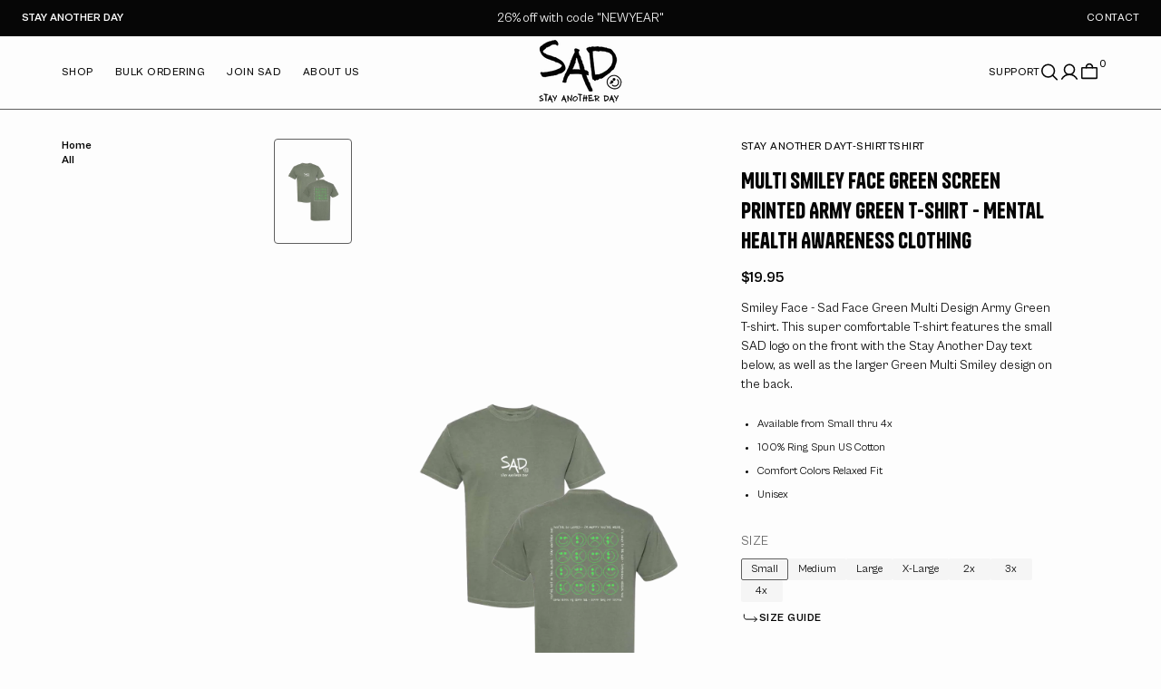

--- FILE ---
content_type: text/html; charset=utf-8
request_url: https://stayanotherday.com/products/multi-smiley-face-green-t-shirt-army-green-14p
body_size: 38735
content:
<!doctype html>
<html
	class="no-js"
	data-scheme="light"
	lang="en"
	dir="ltr"
>
	<head>
		<meta charset="utf-8">
		<meta http-equiv="X-UA-Compatible" content="IE=edge">
		<meta name="viewport" content="width=device-width,initial-scale=1">
		<meta name="theme-color" content="">
		<link rel="canonical" href="https://stayanotherday.com/products/multi-smiley-face-green-t-shirt-army-green-14p">
		<link rel="preconnect" href="https://cdn.shopify.com" crossorigin>

		<style data-shopify>
		  html, body {
			scrollbar-gutter: stable;
		  }
		</style>
<link
				rel="icon"
				type="image/png"
				href="//stayanotherday.com/cdn/shop/files/D28-EMB_c6724ae1-6a4e-461b-9974-c6c39526c7fa_32x32.png?v=1759405004"
			><link rel="preconnect" href="https://fonts.shopifycdn.com" crossorigin><title>Multi Smiley Face Green Screen Printed Army Green T-shirt - Mental Hea</title>

		
			<meta name="description" content="Smiley Face - Sad Face Green Multi Design Army Green T-shirt. This super comfortable T-shirt features the small SAD logo on the front with the Stay Another Day text below, as well as the larger Green Multi Smiley design on the back. Available from Small thru 4x 100% Ring Spun US Cotton Comfort Colors Relaxed Fit Unisex">
		

		

<meta property="og:site_name" content="StayAnotherDay">
<meta property="og:url" content="https://stayanotherday.com/products/multi-smiley-face-green-t-shirt-army-green-14p">
<meta property="og:title" content="Multi Smiley Face Green Screen Printed Army Green T-shirt - Mental Hea">
<meta property="og:type" content="product">
<meta property="og:description" content="Smiley Face - Sad Face Green Multi Design Army Green T-shirt. This super comfortable T-shirt features the small SAD logo on the front with the Stay Another Day text below, as well as the larger Green Multi Smiley design on the back. Available from Small thru 4x 100% Ring Spun US Cotton Comfort Colors Relaxed Fit Unisex"><meta property="og:image" content="http://stayanotherday.com/cdn/shop/products/T-Shirt-Green-14P_e6165c57-ac78-4ef6-91dd-cf442aac39fd.png?v=1682375506">
  <meta property="og:image:secure_url" content="https://stayanotherday.com/cdn/shop/products/T-Shirt-Green-14P_e6165c57-ac78-4ef6-91dd-cf442aac39fd.png?v=1682375506">
  <meta property="og:image:width" content="1080">
  <meta property="og:image:height" content="1080"><meta property="og:price:amount" content="19.95">
  <meta property="og:price:currency" content="USD"><meta name="twitter:card" content="summary_large_image">
<meta name="twitter:title" content="Multi Smiley Face Green Screen Printed Army Green T-shirt - Mental Hea">
<meta name="twitter:description" content="Smiley Face - Sad Face Green Multi Design Army Green T-shirt. This super comfortable T-shirt features the small SAD logo on the front with the Stay Another Day text below, as well as the larger Green Multi Smiley design on the back. Available from Small thru 4x 100% Ring Spun US Cotton Comfort Colors Relaxed Fit Unisex">


		<script src="//stayanotherday.com/cdn/shop/t/9/assets/constants.js?v=57430444635880596041758276471" defer="defer"></script>
		<script src="//stayanotherday.com/cdn/shop/t/9/assets/pubsub.js?v=2921868252632587581758276472" defer="defer"></script>
		<script src="//stayanotherday.com/cdn/shop/t/9/assets/global.js?v=115903757013600627701758276471" defer="defer"></script>

		<script src="//stayanotherday.com/cdn/shop/t/9/assets/quick-add.js?v=147315727200881030711758276472" defer="defer"></script>
		<script src="//stayanotherday.com/cdn/shop/t/9/assets/product-form.js?v=102495761108940121331758276469" defer="defer"></script>

		<script>window.performance && window.performance.mark && window.performance.mark('shopify.content_for_header.start');</script><meta name="facebook-domain-verification" content="g2ve26g2djvlcli5jhl5bz6k9hig9b">
<meta id="shopify-digital-wallet" name="shopify-digital-wallet" content="/61630415056/digital_wallets/dialog">
<meta name="shopify-checkout-api-token" content="5ae2bba78ccde4a5ad85fe41f830b93e">
<link rel="alternate" type="application/json+oembed" href="https://stayanotherday.com/products/multi-smiley-face-green-t-shirt-army-green-14p.oembed">
<script async="async" src="/checkouts/internal/preloads.js?locale=en-US"></script>
<link rel="preconnect" href="https://shop.app" crossorigin="anonymous">
<script async="async" src="https://shop.app/checkouts/internal/preloads.js?locale=en-US&shop_id=61630415056" crossorigin="anonymous"></script>
<script id="apple-pay-shop-capabilities" type="application/json">{"shopId":61630415056,"countryCode":"US","currencyCode":"USD","merchantCapabilities":["supports3DS"],"merchantId":"gid:\/\/shopify\/Shop\/61630415056","merchantName":"StayAnotherDay","requiredBillingContactFields":["postalAddress","email","phone"],"requiredShippingContactFields":["postalAddress","email","phone"],"shippingType":"shipping","supportedNetworks":["visa","masterCard","amex","discover","elo","jcb"],"total":{"type":"pending","label":"StayAnotherDay","amount":"1.00"},"shopifyPaymentsEnabled":true,"supportsSubscriptions":true}</script>
<script id="shopify-features" type="application/json">{"accessToken":"5ae2bba78ccde4a5ad85fe41f830b93e","betas":["rich-media-storefront-analytics"],"domain":"stayanotherday.com","predictiveSearch":true,"shopId":61630415056,"locale":"en"}</script>
<script>var Shopify = Shopify || {};
Shopify.shop = "stayanotherday.myshopify.com";
Shopify.locale = "en";
Shopify.currency = {"active":"USD","rate":"1.0"};
Shopify.country = "US";
Shopify.theme = {"name":"SAD Website v2","id":135651360976,"schema_name":"Outsiders","schema_version":"1.0.8","theme_store_id":null,"role":"main"};
Shopify.theme.handle = "null";
Shopify.theme.style = {"id":null,"handle":null};
Shopify.cdnHost = "stayanotherday.com/cdn";
Shopify.routes = Shopify.routes || {};
Shopify.routes.root = "/";</script>
<script type="module">!function(o){(o.Shopify=o.Shopify||{}).modules=!0}(window);</script>
<script>!function(o){function n(){var o=[];function n(){o.push(Array.prototype.slice.apply(arguments))}return n.q=o,n}var t=o.Shopify=o.Shopify||{};t.loadFeatures=n(),t.autoloadFeatures=n()}(window);</script>
<script>
  window.ShopifyPay = window.ShopifyPay || {};
  window.ShopifyPay.apiHost = "shop.app\/pay";
  window.ShopifyPay.redirectState = null;
</script>
<script id="shop-js-analytics" type="application/json">{"pageType":"product"}</script>
<script defer="defer" async type="module" src="//stayanotherday.com/cdn/shopifycloud/shop-js/modules/v2/client.init-shop-cart-sync_C5BV16lS.en.esm.js"></script>
<script defer="defer" async type="module" src="//stayanotherday.com/cdn/shopifycloud/shop-js/modules/v2/chunk.common_CygWptCX.esm.js"></script>
<script type="module">
  await import("//stayanotherday.com/cdn/shopifycloud/shop-js/modules/v2/client.init-shop-cart-sync_C5BV16lS.en.esm.js");
await import("//stayanotherday.com/cdn/shopifycloud/shop-js/modules/v2/chunk.common_CygWptCX.esm.js");

  window.Shopify.SignInWithShop?.initShopCartSync?.({"fedCMEnabled":true,"windoidEnabled":true});

</script>
<script>
  window.Shopify = window.Shopify || {};
  if (!window.Shopify.featureAssets) window.Shopify.featureAssets = {};
  window.Shopify.featureAssets['shop-js'] = {"shop-cart-sync":["modules/v2/client.shop-cart-sync_ZFArdW7E.en.esm.js","modules/v2/chunk.common_CygWptCX.esm.js"],"init-fed-cm":["modules/v2/client.init-fed-cm_CmiC4vf6.en.esm.js","modules/v2/chunk.common_CygWptCX.esm.js"],"shop-button":["modules/v2/client.shop-button_tlx5R9nI.en.esm.js","modules/v2/chunk.common_CygWptCX.esm.js"],"shop-cash-offers":["modules/v2/client.shop-cash-offers_DOA2yAJr.en.esm.js","modules/v2/chunk.common_CygWptCX.esm.js","modules/v2/chunk.modal_D71HUcav.esm.js"],"init-windoid":["modules/v2/client.init-windoid_sURxWdc1.en.esm.js","modules/v2/chunk.common_CygWptCX.esm.js"],"shop-toast-manager":["modules/v2/client.shop-toast-manager_ClPi3nE9.en.esm.js","modules/v2/chunk.common_CygWptCX.esm.js"],"init-shop-email-lookup-coordinator":["modules/v2/client.init-shop-email-lookup-coordinator_B8hsDcYM.en.esm.js","modules/v2/chunk.common_CygWptCX.esm.js"],"init-shop-cart-sync":["modules/v2/client.init-shop-cart-sync_C5BV16lS.en.esm.js","modules/v2/chunk.common_CygWptCX.esm.js"],"avatar":["modules/v2/client.avatar_BTnouDA3.en.esm.js"],"pay-button":["modules/v2/client.pay-button_FdsNuTd3.en.esm.js","modules/v2/chunk.common_CygWptCX.esm.js"],"init-customer-accounts":["modules/v2/client.init-customer-accounts_DxDtT_ad.en.esm.js","modules/v2/client.shop-login-button_C5VAVYt1.en.esm.js","modules/v2/chunk.common_CygWptCX.esm.js","modules/v2/chunk.modal_D71HUcav.esm.js"],"init-shop-for-new-customer-accounts":["modules/v2/client.init-shop-for-new-customer-accounts_ChsxoAhi.en.esm.js","modules/v2/client.shop-login-button_C5VAVYt1.en.esm.js","modules/v2/chunk.common_CygWptCX.esm.js","modules/v2/chunk.modal_D71HUcav.esm.js"],"shop-login-button":["modules/v2/client.shop-login-button_C5VAVYt1.en.esm.js","modules/v2/chunk.common_CygWptCX.esm.js","modules/v2/chunk.modal_D71HUcav.esm.js"],"init-customer-accounts-sign-up":["modules/v2/client.init-customer-accounts-sign-up_CPSyQ0Tj.en.esm.js","modules/v2/client.shop-login-button_C5VAVYt1.en.esm.js","modules/v2/chunk.common_CygWptCX.esm.js","modules/v2/chunk.modal_D71HUcav.esm.js"],"shop-follow-button":["modules/v2/client.shop-follow-button_Cva4Ekp9.en.esm.js","modules/v2/chunk.common_CygWptCX.esm.js","modules/v2/chunk.modal_D71HUcav.esm.js"],"checkout-modal":["modules/v2/client.checkout-modal_BPM8l0SH.en.esm.js","modules/v2/chunk.common_CygWptCX.esm.js","modules/v2/chunk.modal_D71HUcav.esm.js"],"lead-capture":["modules/v2/client.lead-capture_Bi8yE_yS.en.esm.js","modules/v2/chunk.common_CygWptCX.esm.js","modules/v2/chunk.modal_D71HUcav.esm.js"],"shop-login":["modules/v2/client.shop-login_D6lNrXab.en.esm.js","modules/v2/chunk.common_CygWptCX.esm.js","modules/v2/chunk.modal_D71HUcav.esm.js"],"payment-terms":["modules/v2/client.payment-terms_CZxnsJam.en.esm.js","modules/v2/chunk.common_CygWptCX.esm.js","modules/v2/chunk.modal_D71HUcav.esm.js"]};
</script>
<script>(function() {
  var isLoaded = false;
  function asyncLoad() {
    if (isLoaded) return;
    isLoaded = true;
    var urls = ["\/\/cdn.shopify.com\/proxy\/cac99aafb6e6972025af3c0190124ab4e588c3ae00596da92d655121f244f928\/api.goaffpro.com\/loader.js?shop=stayanotherday.myshopify.com\u0026sp-cache-control=cHVibGljLCBtYXgtYWdlPTkwMA"];
    for (var i = 0; i < urls.length; i++) {
      var s = document.createElement('script');
      s.type = 'text/javascript';
      s.async = true;
      s.src = urls[i];
      var x = document.getElementsByTagName('script')[0];
      x.parentNode.insertBefore(s, x);
    }
  };
  if(window.attachEvent) {
    window.attachEvent('onload', asyncLoad);
  } else {
    window.addEventListener('load', asyncLoad, false);
  }
})();</script>
<script id="__st">var __st={"a":61630415056,"offset":-21600,"reqid":"18d2316a-8836-407e-9da4-edd46228a354-1768712212","pageurl":"stayanotherday.com\/products\/multi-smiley-face-green-t-shirt-army-green-14p","u":"eb7d11d5a077","p":"product","rtyp":"product","rid":7889774543056};</script>
<script>window.ShopifyPaypalV4VisibilityTracking = true;</script>
<script id="captcha-bootstrap">!function(){'use strict';const t='contact',e='account',n='new_comment',o=[[t,t],['blogs',n],['comments',n],[t,'customer']],c=[[e,'customer_login'],[e,'guest_login'],[e,'recover_customer_password'],[e,'create_customer']],r=t=>t.map((([t,e])=>`form[action*='/${t}']:not([data-nocaptcha='true']) input[name='form_type'][value='${e}']`)).join(','),a=t=>()=>t?[...document.querySelectorAll(t)].map((t=>t.form)):[];function s(){const t=[...o],e=r(t);return a(e)}const i='password',u='form_key',d=['recaptcha-v3-token','g-recaptcha-response','h-captcha-response',i],f=()=>{try{return window.sessionStorage}catch{return}},m='__shopify_v',_=t=>t.elements[u];function p(t,e,n=!1){try{const o=window.sessionStorage,c=JSON.parse(o.getItem(e)),{data:r}=function(t){const{data:e,action:n}=t;return t[m]||n?{data:e,action:n}:{data:t,action:n}}(c);for(const[e,n]of Object.entries(r))t.elements[e]&&(t.elements[e].value=n);n&&o.removeItem(e)}catch(o){console.error('form repopulation failed',{error:o})}}const l='form_type',E='cptcha';function T(t){t.dataset[E]=!0}const w=window,h=w.document,L='Shopify',v='ce_forms',y='captcha';let A=!1;((t,e)=>{const n=(g='f06e6c50-85a8-45c8-87d0-21a2b65856fe',I='https://cdn.shopify.com/shopifycloud/storefront-forms-hcaptcha/ce_storefront_forms_captcha_hcaptcha.v1.5.2.iife.js',D={infoText:'Protected by hCaptcha',privacyText:'Privacy',termsText:'Terms'},(t,e,n)=>{const o=w[L][v],c=o.bindForm;if(c)return c(t,g,e,D).then(n);var r;o.q.push([[t,g,e,D],n]),r=I,A||(h.body.append(Object.assign(h.createElement('script'),{id:'captcha-provider',async:!0,src:r})),A=!0)});var g,I,D;w[L]=w[L]||{},w[L][v]=w[L][v]||{},w[L][v].q=[],w[L][y]=w[L][y]||{},w[L][y].protect=function(t,e){n(t,void 0,e),T(t)},Object.freeze(w[L][y]),function(t,e,n,w,h,L){const[v,y,A,g]=function(t,e,n){const i=e?o:[],u=t?c:[],d=[...i,...u],f=r(d),m=r(i),_=r(d.filter((([t,e])=>n.includes(e))));return[a(f),a(m),a(_),s()]}(w,h,L),I=t=>{const e=t.target;return e instanceof HTMLFormElement?e:e&&e.form},D=t=>v().includes(t);t.addEventListener('submit',(t=>{const e=I(t);if(!e)return;const n=D(e)&&!e.dataset.hcaptchaBound&&!e.dataset.recaptchaBound,o=_(e),c=g().includes(e)&&(!o||!o.value);(n||c)&&t.preventDefault(),c&&!n&&(function(t){try{if(!f())return;!function(t){const e=f();if(!e)return;const n=_(t);if(!n)return;const o=n.value;o&&e.removeItem(o)}(t);const e=Array.from(Array(32),(()=>Math.random().toString(36)[2])).join('');!function(t,e){_(t)||t.append(Object.assign(document.createElement('input'),{type:'hidden',name:u})),t.elements[u].value=e}(t,e),function(t,e){const n=f();if(!n)return;const o=[...t.querySelectorAll(`input[type='${i}']`)].map((({name:t})=>t)),c=[...d,...o],r={};for(const[a,s]of new FormData(t).entries())c.includes(a)||(r[a]=s);n.setItem(e,JSON.stringify({[m]:1,action:t.action,data:r}))}(t,e)}catch(e){console.error('failed to persist form',e)}}(e),e.submit())}));const S=(t,e)=>{t&&!t.dataset[E]&&(n(t,e.some((e=>e===t))),T(t))};for(const o of['focusin','change'])t.addEventListener(o,(t=>{const e=I(t);D(e)&&S(e,y())}));const B=e.get('form_key'),M=e.get(l),P=B&&M;t.addEventListener('DOMContentLoaded',(()=>{const t=y();if(P)for(const e of t)e.elements[l].value===M&&p(e,B);[...new Set([...A(),...v().filter((t=>'true'===t.dataset.shopifyCaptcha))])].forEach((e=>S(e,t)))}))}(h,new URLSearchParams(w.location.search),n,t,e,['guest_login'])})(!0,!0)}();</script>
<script integrity="sha256-4kQ18oKyAcykRKYeNunJcIwy7WH5gtpwJnB7kiuLZ1E=" data-source-attribution="shopify.loadfeatures" defer="defer" src="//stayanotherday.com/cdn/shopifycloud/storefront/assets/storefront/load_feature-a0a9edcb.js" crossorigin="anonymous"></script>
<script crossorigin="anonymous" defer="defer" src="//stayanotherday.com/cdn/shopifycloud/storefront/assets/shopify_pay/storefront-65b4c6d7.js?v=20250812"></script>
<script data-source-attribution="shopify.dynamic_checkout.dynamic.init">var Shopify=Shopify||{};Shopify.PaymentButton=Shopify.PaymentButton||{isStorefrontPortableWallets:!0,init:function(){window.Shopify.PaymentButton.init=function(){};var t=document.createElement("script");t.src="https://stayanotherday.com/cdn/shopifycloud/portable-wallets/latest/portable-wallets.en.js",t.type="module",document.head.appendChild(t)}};
</script>
<script data-source-attribution="shopify.dynamic_checkout.buyer_consent">
  function portableWalletsHideBuyerConsent(e){var t=document.getElementById("shopify-buyer-consent"),n=document.getElementById("shopify-subscription-policy-button");t&&n&&(t.classList.add("hidden"),t.setAttribute("aria-hidden","true"),n.removeEventListener("click",e))}function portableWalletsShowBuyerConsent(e){var t=document.getElementById("shopify-buyer-consent"),n=document.getElementById("shopify-subscription-policy-button");t&&n&&(t.classList.remove("hidden"),t.removeAttribute("aria-hidden"),n.addEventListener("click",e))}window.Shopify?.PaymentButton&&(window.Shopify.PaymentButton.hideBuyerConsent=portableWalletsHideBuyerConsent,window.Shopify.PaymentButton.showBuyerConsent=portableWalletsShowBuyerConsent);
</script>
<script data-source-attribution="shopify.dynamic_checkout.cart.bootstrap">document.addEventListener("DOMContentLoaded",(function(){function t(){return document.querySelector("shopify-accelerated-checkout-cart, shopify-accelerated-checkout")}if(t())Shopify.PaymentButton.init();else{new MutationObserver((function(e,n){t()&&(Shopify.PaymentButton.init(),n.disconnect())})).observe(document.body,{childList:!0,subtree:!0})}}));
</script>
<link id="shopify-accelerated-checkout-styles" rel="stylesheet" media="screen" href="https://stayanotherday.com/cdn/shopifycloud/portable-wallets/latest/accelerated-checkout-backwards-compat.css" crossorigin="anonymous">
<style id="shopify-accelerated-checkout-cart">
        #shopify-buyer-consent {
  margin-top: 1em;
  display: inline-block;
  width: 100%;
}

#shopify-buyer-consent.hidden {
  display: none;
}

#shopify-subscription-policy-button {
  background: none;
  border: none;
  padding: 0;
  text-decoration: underline;
  font-size: inherit;
  cursor: pointer;
}

#shopify-subscription-policy-button::before {
  box-shadow: none;
}

      </style>
<script id="sections-script" data-sections="main-product,product-recommendations,header,footer" defer="defer" src="//stayanotherday.com/cdn/shop/t/9/compiled_assets/scripts.js?v=5172"></script>
<script>window.performance && window.performance.mark && window.performance.mark('shopify.content_for_header.end');</script>

		

<style data-shopify>
@font-face {
		font-family: 'Cabinet Grotesk';
		src: url('//stayanotherday.com/cdn/shop/t/9/assets/CabinetGrotesk-Regular.woff2?v=60316454274379961451758546239') format('woff2');
		font-weight: 400;
		font-style: normal;
		font-display: swap;
	}
	@font-face {
		font-family: 'Cabinet Grotesk';
		src: url('//stayanotherday.com/cdn/shop/t/9/assets/CabinetGrotesk-Medium.woff2?v=141927514160987293431758546239') format('woff2');
		font-weight: 500;
		font-style: normal;
		font-display: swap;
	}
	@font-face {
		font-family: 'Cabinet Grotesk';
		src: url('//stayanotherday.com/cdn/shop/t/9/assets/CabinetGrotesk-Bold.woff2?v=102813131893248017351758546238') format('woff2');
		font-weight: 700;
		font-style: normal;
		font-display: swap;
	}@font-face {
		font-family: 'Tanker';
		src: url('//stayanotherday.com/cdn/shop/t/9/assets/Tanker-Regular.woff2?v=131463209596232568841758546240') format('woff2');
		font-weight: 400;
		font-style: normal;
		font-display: swap;
	}@font-face {
  font-family: "Roboto Mono";
  font-weight: 400;
  font-style: normal;
  font-display: swap;
  src: url("//stayanotherday.com/cdn/fonts/roboto_mono/robotomono_n4.9d1649e14a644ef48a2262609c784a79a5c2c87d.woff2") format("woff2"),
       url("//stayanotherday.com/cdn/fonts/roboto_mono/robotomono_n4.1f5c294b54ad5b669e758778fae486a733405684.woff") format("woff");
}

	@font-face {
  font-family: Newsreader;
  font-weight: 400;
  font-style: normal;
  font-display: swap;
  src: url("//stayanotherday.com/cdn/fonts/newsreader/newsreader_n4.b5d1a51abefc3e451a1095094f8cb52bc71994eb.woff2") format("woff2"),
       url("//stayanotherday.com/cdn/fonts/newsreader/newsreader_n4.faab5347776428001f201c86fe4c783d23b58a25.woff") format("woff");
}

	@font-face {
  font-family: "Roboto Mono";
  font-weight: 500;
  font-style: normal;
  font-display: swap;
  src: url("//stayanotherday.com/cdn/fonts/roboto_mono/robotomono_n5.29a963c13062654edff960e0fc0769528bdca7e5.woff2") format("woff2"),
       url("//stayanotherday.com/cdn/fonts/roboto_mono/robotomono_n5.ba11b9a58fc32158ddb2acccd36cc62c012f4109.woff") format("woff");
}

	@font-face {
  font-family: Newsreader;
  font-weight: 400;
  font-style: normal;
  font-display: swap;
  src: url("//stayanotherday.com/cdn/fonts/newsreader/newsreader_n4.b5d1a51abefc3e451a1095094f8cb52bc71994eb.woff2") format("woff2"),
       url("//stayanotherday.com/cdn/fonts/newsreader/newsreader_n4.faab5347776428001f201c86fe4c783d23b58a25.woff") format("woff");
}

	@font-face {
  font-family: "Roboto Mono";
  font-weight: 300;
  font-style: normal;
  font-display: swap;
  src: url("//stayanotherday.com/cdn/fonts/roboto_mono/robotomono_n3.840d9e2134c85685fecc4775bf7aa905ea622b55.woff2") format("woff2"),
       url("//stayanotherday.com/cdn/fonts/roboto_mono/robotomono_n3.fba79020372640bccc75bc1fa93adfe2e0256371.woff") format("woff");
}

	@font-face {
  font-family: "Roboto Mono";
  font-weight: 400;
  font-style: normal;
  font-display: swap;
  src: url("//stayanotherday.com/cdn/fonts/roboto_mono/robotomono_n4.9d1649e14a644ef48a2262609c784a79a5c2c87d.woff2") format("woff2"),
       url("//stayanotherday.com/cdn/fonts/roboto_mono/robotomono_n4.1f5c294b54ad5b669e758778fae486a733405684.woff") format("woff");
}

	@font-face {
  font-family: "Roboto Mono";
  font-weight: 500;
  font-style: normal;
  font-display: swap;
  src: url("//stayanotherday.com/cdn/fonts/roboto_mono/robotomono_n5.29a963c13062654edff960e0fc0769528bdca7e5.woff2") format("woff2"),
       url("//stayanotherday.com/cdn/fonts/roboto_mono/robotomono_n5.ba11b9a58fc32158ddb2acccd36cc62c012f4109.woff") format("woff");
}

	@font-face {
  font-family: "Roboto Mono";
  font-weight: 700;
  font-style: normal;
  font-display: swap;
  src: url("//stayanotherday.com/cdn/fonts/roboto_mono/robotomono_n7.94ea13a641f607be3d334ec356dbe9710b93cb18.woff2") format("woff2"),
       url("//stayanotherday.com/cdn/fonts/roboto_mono/robotomono_n7.4bd578ed36c8af9f034d1aa383e35172620e6500.woff") format("woff");
}

	@font-face {
  font-family: Newsreader;
  font-weight: 700;
  font-style: normal;
  font-display: swap;
  src: url("//stayanotherday.com/cdn/fonts/newsreader/newsreader_n7.23ab8134dd970213aaed7699491a8a2cb47dae45.woff2") format("woff2"),
       url("//stayanotherday.com/cdn/fonts/newsreader/newsreader_n7.d508f4855ca4dedbd83fa582e42d6513c7e89b8a.woff") format("woff");
}

	@font-face {
  font-family: "Roboto Mono";
  font-weight: 400;
  font-style: italic;
  font-display: swap;
  src: url("//stayanotherday.com/cdn/fonts/roboto_mono/robotomono_i4.a25644e8b45c7298fd88b9667c242570c38bd16b.woff2") format("woff2"),
       url("//stayanotherday.com/cdn/fonts/roboto_mono/robotomono_i4.32d315c9534af1c57f14ef0f7fed2771f356b3d5.woff") format("woff");
}

	@font-face {
  font-family: Newsreader;
  font-weight: 400;
  font-style: italic;
  font-display: swap;
  src: url("//stayanotherday.com/cdn/fonts/newsreader/newsreader_i4.b6c896efb016d5bce4e554059dfe501c6316187d.woff2") format("woff2"),
       url("//stayanotherday.com/cdn/fonts/newsreader/newsreader_i4.09e7328c6ebf6de7a11f1c4b9d76fc90424e3a85.woff") format("woff");
}

	@font-face {
  font-family: "Roboto Mono";
  font-weight: 700;
  font-style: italic;
  font-display: swap;
  src: url("//stayanotherday.com/cdn/fonts/roboto_mono/robotomono_i7.c7af3ae56ec5850cf036474739742dd23e5f17b8.woff2") format("woff2"),
       url("//stayanotherday.com/cdn/fonts/roboto_mono/robotomono_i7.13669ac9ea460234c8180f48b23ac09ecd4fb4a3.woff") format("woff");
}

	

	
		:root,
		[data-scheme=light] .color-background-1 {
			--color-background: 253,253,253;
--color-background-secondary: 245,245,245;

	--gradient-background: #fdfdfd;

--color-foreground: 6, 6, 6;
--color-foreground-secondary: 95, 95, 95;
--color-foreground-title: 6, 6, 6;
--menu-shadow-color: var(--color-foreground);
--color-button-text: 253, 253, 253;
--color-button-text-hover: 253, 253, 253;
--color-button: 6, 6, 6;
--color-button-hover: 56, 56, 56;

--color-button-secondary: 152, 140, 99;
--color-button-secondary-hover: 131, 118, 99;
--color-button-secondary-text: 255, 255, 255;
--color-button-secondary-text-hover: 255, 255, 255;

--color-button-tertiary-text: 6, 6, 6;
--color-button-tertiary-text-hover: 56, 56, 56;

--color-overlay: 6, 6, 6;
--color-border-input: 231, 231, 231;
--color-border-input-hover: 231, 231, 231;
--color-background-input: 245, 245, 245;
--color-background-input-hover: 250, 250, 250;
--color-border: 95, 95, 95;
--color-accent: 6, 6, 6;
--color-emphasis: 234, 22, 22;

--color-badge-background: 6, 6, 6;
--color-badge-text: 253, 253, 253;

--color-badge-sale-background: 6, 6, 6;
--color-badge-sale-text: 253, 253, 253;
--color-badge-soldout-background: 6, 6, 6;
--color-badge-soldout-text: 204, 204, 204;
--color-badge-custom-background: 253, 253, 253;
--color-badge-custom-text: 6, 6, 6;

--color-pagination-text: 6, 6, 6;
--color-pagination-background: 245, 245, 245;
--color-pagination-border: 240, 240, 240;
--color-pagination-active-text: 253, 253, 253;
--color-pagination-active-background: 6, 6, 6;
--color-pagination-active-border: 6, 6, 6;
		}
		@media (prefers-color-scheme: light) {
			:root,
			[data-scheme=auto] .color-background-1 {
				--color-background: 253,253,253;
--color-background-secondary: 245,245,245;

	--gradient-background: #fdfdfd;

--color-foreground: 6, 6, 6;
--color-foreground-secondary: 95, 95, 95;
--color-foreground-title: 6, 6, 6;
--menu-shadow-color: var(--color-foreground);
--color-button-text: 253, 253, 253;
--color-button-text-hover: 253, 253, 253;
--color-button: 6, 6, 6;
--color-button-hover: 56, 56, 56;

--color-button-secondary: 152, 140, 99;
--color-button-secondary-hover: 131, 118, 99;
--color-button-secondary-text: 255, 255, 255;
--color-button-secondary-text-hover: 255, 255, 255;

--color-button-tertiary-text: 6, 6, 6;
--color-button-tertiary-text-hover: 56, 56, 56;

--color-overlay: 6, 6, 6;
--color-border-input: 231, 231, 231;
--color-border-input-hover: 231, 231, 231;
--color-background-input: 245, 245, 245;
--color-background-input-hover: 250, 250, 250;
--color-border: 95, 95, 95;
--color-accent: 6, 6, 6;
--color-emphasis: 234, 22, 22;

--color-badge-background: 6, 6, 6;
--color-badge-text: 253, 253, 253;

--color-badge-sale-background: 6, 6, 6;
--color-badge-sale-text: 253, 253, 253;
--color-badge-soldout-background: 6, 6, 6;
--color-badge-soldout-text: 204, 204, 204;
--color-badge-custom-background: 253, 253, 253;
--color-badge-custom-text: 6, 6, 6;

--color-pagination-text: 6, 6, 6;
--color-pagination-background: 245, 245, 245;
--color-pagination-border: 240, 240, 240;
--color-pagination-active-text: 253, 253, 253;
--color-pagination-active-background: 6, 6, 6;
--color-pagination-active-border: 6, 6, 6;
			}
		}
		[data-scheme=dark],
			.color-inverse,
		[data-scheme=dark] .color-background-1 {
			
	--color-background: 30, 30, 30;
	--color-background-secondary: 16, 16, 16;
	--color-border-input: 44, 44, 44;
	--color-border-input-hover: 48, 48, 48;
	--color-background-input: 44, 44, 44;
	--color-background-input-hover: 48, 48, 48;


	--gradient-background: rgb(var(--color-background));

--color-overlay: 31, 31, 31;
--color-foreground: 255, 255, 255;
--color-foreground-secondary: 255, 255, 255;
--color-foreground-title: 255, 255, 255;
--color-border: 245, 245, 245;
--color-link: 229, 229, 229;
--alpha-link: 0.5;
--color-button: 10, 10, 10;
--color-button-hover: 15, 15, 15;
--color-button-text: 255, 255, 255;
--color-button-text-hover: 255, 255, 255;
--color-button-secondary: 60, 60, 60;
--color-button-secondary-hover: 65, 65, 65;
--color-button-secondary-text: 255, 255, 255;
--color-button-secondary-text-hover: 255, 255, 255;
--color-button-tertiary: 15, 15, 15;
--color-button-tertiary-hover: 20, 20, 20;
--color-button-tertiary-text: 255, 255, 255;
--color-button-tertiary-text-hover: 255, 255, 255;
--alpha-button-background: 1;
--alpha-button-border: 1;
--color-social: 255, 255, 255;
--color-placeholder-input: 255, 255, 255;
--color-card-price-new: 229, 229, 229;
--color-card-price-old: 169, 169, 169;
--color-error-background: 0, 0, 0;
--color-title-text: 255, 255, 255;
--color-accent : 180, 180, 180;
--menu-shadow-color: 0, 0, 0;
--menu-shadow-alpha: 0.3;
--swiper-navigation-color: rgb(var(--color-foreground));
--swiper-pagination-color : rgb(var(--color-foreground));


		}
		@media (prefers-color-scheme: dark) {
			[data-scheme=auto],
			[data-scheme=auto] .color-background-1 {
				
	--color-background: 30, 30, 30;
	--color-background-secondary: 16, 16, 16;
	--color-border-input: 44, 44, 44;
	--color-border-input-hover: 48, 48, 48;
	--color-background-input: 44, 44, 44;
	--color-background-input-hover: 48, 48, 48;


	--gradient-background: rgb(var(--color-background));

--color-overlay: 31, 31, 31;
--color-foreground: 255, 255, 255;
--color-foreground-secondary: 255, 255, 255;
--color-foreground-title: 255, 255, 255;
--color-border: 245, 245, 245;
--color-link: 229, 229, 229;
--alpha-link: 0.5;
--color-button: 10, 10, 10;
--color-button-hover: 15, 15, 15;
--color-button-text: 255, 255, 255;
--color-button-text-hover: 255, 255, 255;
--color-button-secondary: 60, 60, 60;
--color-button-secondary-hover: 65, 65, 65;
--color-button-secondary-text: 255, 255, 255;
--color-button-secondary-text-hover: 255, 255, 255;
--color-button-tertiary: 15, 15, 15;
--color-button-tertiary-hover: 20, 20, 20;
--color-button-tertiary-text: 255, 255, 255;
--color-button-tertiary-text-hover: 255, 255, 255;
--alpha-button-background: 1;
--alpha-button-border: 1;
--color-social: 255, 255, 255;
--color-placeholder-input: 255, 255, 255;
--color-card-price-new: 229, 229, 229;
--color-card-price-old: 169, 169, 169;
--color-error-background: 0, 0, 0;
--color-title-text: 255, 255, 255;
--color-accent : 180, 180, 180;
--menu-shadow-color: 0, 0, 0;
--menu-shadow-alpha: 0.3;
--swiper-navigation-color: rgb(var(--color-foreground));
--swiper-pagination-color : rgb(var(--color-foreground));


			}
		}

	
		
		[data-scheme=light] .color-background-2 {
			--color-background: 6,6,6;
--color-background-secondary: 23,23,23;

	--gradient-background: #060606;

--color-foreground: 253, 253, 253;
--color-foreground-secondary: 253, 253, 253;
--color-foreground-title: 253, 253, 253;
--menu-shadow-color: var(--color-foreground);
--color-button-text: 6, 6, 6;
--color-button-text-hover: 6, 6, 6;
--color-button: 245, 245, 245;
--color-button-hover: 221, 221, 221;

--color-button-secondary: 152, 140, 99;
--color-button-secondary-hover: 180, 155, 118;
--color-button-secondary-text: 255, 255, 255;
--color-button-secondary-text-hover: 255, 255, 255;

--color-button-tertiary-text: 245, 245, 245;
--color-button-tertiary-text-hover: 245, 245, 245;

--color-overlay: 20, 20, 20;
--color-border-input: 255, 255, 255;
--color-border-input-hover: 255, 255, 255;
--color-background-input: 255, 255, 255;
--color-background-input-hover: 251, 251, 251;
--color-border: 234, 234, 234;
--color-accent: 255, 255, 255;
--color-emphasis: 234, 22, 22;

--color-badge-background: 6, 6, 6;
--color-badge-text: 253, 253, 253;

--color-badge-sale-background: 6, 6, 6;
--color-badge-sale-text: 253, 253, 253;
--color-badge-soldout-background: 6, 6, 6;
--color-badge-soldout-text: 204, 204, 204;
--color-badge-custom-background: 253, 253, 253;
--color-badge-custom-text: 6, 6, 6;

--color-pagination-text: 6, 6, 6;
--color-pagination-background: 245, 245, 245;
--color-pagination-border: 240, 240, 240;
--color-pagination-active-text: 253, 253, 253;
--color-pagination-active-background: 6, 6, 6;
--color-pagination-active-border: 6, 6, 6;
		}
		@media (prefers-color-scheme: light) {
			
			[data-scheme=auto] .color-background-2 {
				--color-background: 6,6,6;
--color-background-secondary: 23,23,23;

	--gradient-background: #060606;

--color-foreground: 253, 253, 253;
--color-foreground-secondary: 253, 253, 253;
--color-foreground-title: 253, 253, 253;
--menu-shadow-color: var(--color-foreground);
--color-button-text: 6, 6, 6;
--color-button-text-hover: 6, 6, 6;
--color-button: 245, 245, 245;
--color-button-hover: 221, 221, 221;

--color-button-secondary: 152, 140, 99;
--color-button-secondary-hover: 180, 155, 118;
--color-button-secondary-text: 255, 255, 255;
--color-button-secondary-text-hover: 255, 255, 255;

--color-button-tertiary-text: 245, 245, 245;
--color-button-tertiary-text-hover: 245, 245, 245;

--color-overlay: 20, 20, 20;
--color-border-input: 255, 255, 255;
--color-border-input-hover: 255, 255, 255;
--color-background-input: 255, 255, 255;
--color-background-input-hover: 251, 251, 251;
--color-border: 234, 234, 234;
--color-accent: 255, 255, 255;
--color-emphasis: 234, 22, 22;

--color-badge-background: 6, 6, 6;
--color-badge-text: 253, 253, 253;

--color-badge-sale-background: 6, 6, 6;
--color-badge-sale-text: 253, 253, 253;
--color-badge-soldout-background: 6, 6, 6;
--color-badge-soldout-text: 204, 204, 204;
--color-badge-custom-background: 253, 253, 253;
--color-badge-custom-text: 6, 6, 6;

--color-pagination-text: 6, 6, 6;
--color-pagination-background: 245, 245, 245;
--color-pagination-border: 240, 240, 240;
--color-pagination-active-text: 253, 253, 253;
--color-pagination-active-background: 6, 6, 6;
--color-pagination-active-border: 6, 6, 6;
			}
		}
		
		[data-scheme=dark] .color-background-2 {
			
	--color-background: 44, 44, 44;
	--color-background-secondary: 31, 31, 31;
	--color-border-input: 35, 35, 35;
	--color-border-input-hover: 37, 37, 37;
	--color-background-input: 35, 35, 35;
	--color-background-input-hover:  37, 37, 37;


	--gradient-background: rgb(var(--color-background));

--color-overlay: 31, 31, 31;
--color-foreground: 255, 255, 255;
--color-foreground-secondary: 255, 255, 255;
--color-foreground-title: 255, 255, 255;
--color-border: 245, 245, 245;
--color-link: 229, 229, 229;
--alpha-link: 0.5;
--color-button: 10, 10, 10;
--color-button-hover: 15, 15, 15;
--color-button-text: 255, 255, 255;
--color-button-text-hover: 255, 255, 255;
--color-button-secondary: 60, 60, 60;
--color-button-secondary-hover: 65, 65, 65;
--color-button-secondary-text: 255, 255, 255;
--color-button-secondary-text-hover: 255, 255, 255;
--color-button-tertiary: 15, 15, 15;
--color-button-tertiary-hover: 20, 20, 20;
--color-button-tertiary-text: 255, 255, 255;
--color-button-tertiary-text-hover: 255, 255, 255;
--alpha-button-background: 1;
--alpha-button-border: 1;
--color-social: 255, 255, 255;
--color-placeholder-input: 255, 255, 255;
--color-card-price-new: 229, 229, 229;
--color-card-price-old: 169, 169, 169;
--color-error-background: 0, 0, 0;
--color-title-text: 255, 255, 255;
--color-accent : 180, 180, 180;
--menu-shadow-color: 0, 0, 0;
--menu-shadow-alpha: 0.3;
--swiper-navigation-color: rgb(var(--color-foreground));
--swiper-pagination-color : rgb(var(--color-foreground));


		}
		@media (prefers-color-scheme: dark) {
			
			[data-scheme=auto] .color-background-2 {
				
	--color-background: 44, 44, 44;
	--color-background-secondary: 31, 31, 31;
	--color-border-input: 35, 35, 35;
	--color-border-input-hover: 37, 37, 37;
	--color-background-input: 35, 35, 35;
	--color-background-input-hover:  37, 37, 37;


	--gradient-background: rgb(var(--color-background));

--color-overlay: 31, 31, 31;
--color-foreground: 255, 255, 255;
--color-foreground-secondary: 255, 255, 255;
--color-foreground-title: 255, 255, 255;
--color-border: 245, 245, 245;
--color-link: 229, 229, 229;
--alpha-link: 0.5;
--color-button: 10, 10, 10;
--color-button-hover: 15, 15, 15;
--color-button-text: 255, 255, 255;
--color-button-text-hover: 255, 255, 255;
--color-button-secondary: 60, 60, 60;
--color-button-secondary-hover: 65, 65, 65;
--color-button-secondary-text: 255, 255, 255;
--color-button-secondary-text-hover: 255, 255, 255;
--color-button-tertiary: 15, 15, 15;
--color-button-tertiary-hover: 20, 20, 20;
--color-button-tertiary-text: 255, 255, 255;
--color-button-tertiary-text-hover: 255, 255, 255;
--alpha-button-background: 1;
--alpha-button-border: 1;
--color-social: 255, 255, 255;
--color-placeholder-input: 255, 255, 255;
--color-card-price-new: 229, 229, 229;
--color-card-price-old: 169, 169, 169;
--color-error-background: 0, 0, 0;
--color-title-text: 255, 255, 255;
--color-accent : 180, 180, 180;
--menu-shadow-color: 0, 0, 0;
--menu-shadow-alpha: 0.3;
--swiper-navigation-color: rgb(var(--color-foreground));
--swiper-pagination-color : rgb(var(--color-foreground));


			}
		}

	
		
		[data-scheme=light] .color-background-3 {
			--color-background: 248,248,248;
--color-background-secondary: 244,238,233;

	--gradient-background: #f8f8f8;

--color-foreground: 6, 6, 6;
--color-foreground-secondary: 105, 105, 105;
--color-foreground-title: 6, 6, 6;
--menu-shadow-color: var(--color-foreground);
--color-button-text: 253, 253, 253;
--color-button-text-hover: 253, 253, 253;
--color-button: 6, 6, 6;
--color-button-hover: 95, 95, 95;

--color-button-secondary: 152, 140, 99;
--color-button-secondary-hover: 131, 118, 99;
--color-button-secondary-text: 255, 255, 255;
--color-button-secondary-text-hover: 255, 255, 255;

--color-button-tertiary-text: 6, 6, 6;
--color-button-tertiary-text-hover: 6, 6, 6;

--color-overlay: 20, 20, 20;
--color-border-input: 219, 216, 207;
--color-border-input-hover: 219, 216, 207;
--color-background-input: 244, 238, 233;
--color-background-input-hover: 244, 238, 233;
--color-border: 219, 216, 207;
--color-accent: 152, 140, 99;
--color-emphasis: 234, 22, 22;

--color-badge-background: 6, 6, 6;
--color-badge-text: 253, 253, 253;

--color-badge-sale-background: 6, 6, 6;
--color-badge-sale-text: 253, 253, 253;
--color-badge-soldout-background: 6, 6, 6;
--color-badge-soldout-text: 204, 204, 204;
--color-badge-custom-background: 253, 253, 253;
--color-badge-custom-text: 6, 6, 6;

--color-pagination-text: 6, 6, 6;
--color-pagination-background: 245, 245, 245;
--color-pagination-border: 240, 240, 240;
--color-pagination-active-text: 253, 253, 253;
--color-pagination-active-background: 6, 6, 6;
--color-pagination-active-border: 6, 6, 6;
		}
		@media (prefers-color-scheme: light) {
			
			[data-scheme=auto] .color-background-3 {
				--color-background: 248,248,248;
--color-background-secondary: 244,238,233;

	--gradient-background: #f8f8f8;

--color-foreground: 6, 6, 6;
--color-foreground-secondary: 105, 105, 105;
--color-foreground-title: 6, 6, 6;
--menu-shadow-color: var(--color-foreground);
--color-button-text: 253, 253, 253;
--color-button-text-hover: 253, 253, 253;
--color-button: 6, 6, 6;
--color-button-hover: 95, 95, 95;

--color-button-secondary: 152, 140, 99;
--color-button-secondary-hover: 131, 118, 99;
--color-button-secondary-text: 255, 255, 255;
--color-button-secondary-text-hover: 255, 255, 255;

--color-button-tertiary-text: 6, 6, 6;
--color-button-tertiary-text-hover: 6, 6, 6;

--color-overlay: 20, 20, 20;
--color-border-input: 219, 216, 207;
--color-border-input-hover: 219, 216, 207;
--color-background-input: 244, 238, 233;
--color-background-input-hover: 244, 238, 233;
--color-border: 219, 216, 207;
--color-accent: 152, 140, 99;
--color-emphasis: 234, 22, 22;

--color-badge-background: 6, 6, 6;
--color-badge-text: 253, 253, 253;

--color-badge-sale-background: 6, 6, 6;
--color-badge-sale-text: 253, 253, 253;
--color-badge-soldout-background: 6, 6, 6;
--color-badge-soldout-text: 204, 204, 204;
--color-badge-custom-background: 253, 253, 253;
--color-badge-custom-text: 6, 6, 6;

--color-pagination-text: 6, 6, 6;
--color-pagination-background: 245, 245, 245;
--color-pagination-border: 240, 240, 240;
--color-pagination-active-text: 253, 253, 253;
--color-pagination-active-background: 6, 6, 6;
--color-pagination-active-border: 6, 6, 6;
			}
		}
		
		[data-scheme=dark] .color-background-3 {
			
	--color-background: 44, 44, 44;
	--color-background-secondary: 31, 31, 31;
	--color-border-input: 35, 35, 35;
	--color-border-input-hover: 37, 37, 37;
	--color-background-input: 35, 35, 35;
	--color-background-input-hover:  37, 37, 37;


	--gradient-background: rgb(var(--color-background));

--color-overlay: 31, 31, 31;
--color-foreground: 255, 255, 255;
--color-foreground-secondary: 255, 255, 255;
--color-foreground-title: 255, 255, 255;
--color-border: 245, 245, 245;
--color-link: 229, 229, 229;
--alpha-link: 0.5;
--color-button: 10, 10, 10;
--color-button-hover: 15, 15, 15;
--color-button-text: 255, 255, 255;
--color-button-text-hover: 255, 255, 255;
--color-button-secondary: 60, 60, 60;
--color-button-secondary-hover: 65, 65, 65;
--color-button-secondary-text: 255, 255, 255;
--color-button-secondary-text-hover: 255, 255, 255;
--color-button-tertiary: 15, 15, 15;
--color-button-tertiary-hover: 20, 20, 20;
--color-button-tertiary-text: 255, 255, 255;
--color-button-tertiary-text-hover: 255, 255, 255;
--alpha-button-background: 1;
--alpha-button-border: 1;
--color-social: 255, 255, 255;
--color-placeholder-input: 255, 255, 255;
--color-card-price-new: 229, 229, 229;
--color-card-price-old: 169, 169, 169;
--color-error-background: 0, 0, 0;
--color-title-text: 255, 255, 255;
--color-accent : 180, 180, 180;
--menu-shadow-color: 0, 0, 0;
--menu-shadow-alpha: 0.3;
--swiper-navigation-color: rgb(var(--color-foreground));
--swiper-pagination-color : rgb(var(--color-foreground));


		}
		@media (prefers-color-scheme: dark) {
			
			[data-scheme=auto] .color-background-3 {
				
	--color-background: 44, 44, 44;
	--color-background-secondary: 31, 31, 31;
	--color-border-input: 35, 35, 35;
	--color-border-input-hover: 37, 37, 37;
	--color-background-input: 35, 35, 35;
	--color-background-input-hover:  37, 37, 37;


	--gradient-background: rgb(var(--color-background));

--color-overlay: 31, 31, 31;
--color-foreground: 255, 255, 255;
--color-foreground-secondary: 255, 255, 255;
--color-foreground-title: 255, 255, 255;
--color-border: 245, 245, 245;
--color-link: 229, 229, 229;
--alpha-link: 0.5;
--color-button: 10, 10, 10;
--color-button-hover: 15, 15, 15;
--color-button-text: 255, 255, 255;
--color-button-text-hover: 255, 255, 255;
--color-button-secondary: 60, 60, 60;
--color-button-secondary-hover: 65, 65, 65;
--color-button-secondary-text: 255, 255, 255;
--color-button-secondary-text-hover: 255, 255, 255;
--color-button-tertiary: 15, 15, 15;
--color-button-tertiary-hover: 20, 20, 20;
--color-button-tertiary-text: 255, 255, 255;
--color-button-tertiary-text-hover: 255, 255, 255;
--alpha-button-background: 1;
--alpha-button-border: 1;
--color-social: 255, 255, 255;
--color-placeholder-input: 255, 255, 255;
--color-card-price-new: 229, 229, 229;
--color-card-price-old: 169, 169, 169;
--color-error-background: 0, 0, 0;
--color-title-text: 255, 255, 255;
--color-accent : 180, 180, 180;
--menu-shadow-color: 0, 0, 0;
--menu-shadow-alpha: 0.3;
--swiper-navigation-color: rgb(var(--color-foreground));
--swiper-pagination-color : rgb(var(--color-foreground));


			}
		}

	

	body, .color-background-1, .color-background-2, .color-background-3 {
		color: rgba(var(--color-foreground));
		background-color: rgb(var(--color-background));
	}

	:root {
		--header-height: 0px;
		--breadcrumbs-height: 0px;
		--color-border-input-focusable: 20, 20, 20;

		--spaced-section: 5rem;

		--font-body-family: "Roboto Mono", monospace;
		--font-body-style: normal;
		--font-body-weight: 400;

		--font-body-scale: 1.6;
		--font-body-scale-s: 1.2;
		--font-body-scale-m: 1.4;
		--font-body-scale-l: 2.0;
		--font-body-letter-spacing: 0em;
		--font-body-line-height: 1.4;

		--font-heading-family: Newsreader, serif;
		--font-heading-style: normal;
		--font-heading-weight: 400;
		--font-heading-letter-spacing: -0.3em;
		--font-heading-line-height: 1.2;
		--font-heading-text-transform: none;

		--font-subtitle-family: "Roboto Mono", monospace;
		--font-subtitle-style: normal;
		--font-subtitle-weight: 500;
		--font-subtitle-text-transform: uppercase;
		--font-subtitle-letter-spacing: 0.4em;
		--font-subtitle-scale: 1.2;

		--font-badge-family: "Roboto Mono", monospace;
		--font-badge-style: normal;
		--font-badge-weight: 500;
		--font-badge-text-transform: uppercase;
		--font-badge-letter-spacing: 0.4em;
		--font-badge-scale: 1.2;

		--font-heading-h0-scale: 1.31;
		--font-heading-h1-scale: 1.04;
		--font-heading-h2-scale: 1.0;
		--font-heading-h3-scale: 1.08;
		--font-heading-h4-scale: 1.11;
		--font-heading-h5-scale: 1.2;
		--font-heading-h6-scale: 1.0;

		--font-heading-card-family: Newsreader, serif;
		--font-heading-card-style: normal;
		--font-heading-card-weight: 400;
		--font-heading-card-text-transform: capitalize;
		--font-heading-card-letter-spacing: -0.3em;
		--font-price-card-family: "Roboto Mono", monospace;
		--font-prcie-card-style: normal;
		--font-prcie-card-weight: 500;
		--font-text-card-family: "Roboto Mono", monospace;
		--font-text-card-style: normal;
		--font-text-card-weight: 400;

		--font-heading-card-scale: 1.9;
		--font-price-card-scale: 1.3;
		--font-text-card-scale: 1.2;

		--font-button-family: "Roboto Mono", monospace;
		--font-button-style: normal;
		--font-button-weight: 500;
		--font-button-text-transform: uppercase;
		--font-button-scale: 1.2;
		--font-button-letter-spacing: 0.4em;

		--font-header-menu-family: "Roboto Mono", monospace;
		--font-header-menu-style: normal;
		--font-header-menu-weight: 500;
		--font-header-menu-link-scale: 1.2;
		--font-header-menu-text-transform: uppercase;

		--font-footer-menu-family: "Roboto Mono", monospace;
		--font-footer-menu-style: normal;
		--font-footer-menu-weight: 500;
		--font-footer-heading-scale: 1.2;

		--font-popups-heading-family: Newsreader, serif;
		--font-popups-heading-style: normal;
		--font-popups-heading-weight: 400;
		--font-popups-text-family: "Roboto Mono", monospace;
		--font-popups-text-style: normal;
		--font-popups-text-weight: 400;
		--font-popup-heading-scale: 1.0;
		--font-popup-desc-scale: 1.0;
		--font-popup-text-scale: 1.8;
		--font-notification-heading-scale: 1.5;
		--font-notification-text-scale: 2.2;

		--border-radius-button: 4px;
		--badge-border-radius: 2px;
		--border-radius: 4px;
		--payment-terms-background-color: ;
		--color-card-price-new: , , ;
		--color-card-price-old: , , ;

	}:root {
		--font-body-family: 'Cabinet Grotesk', monospace;
		--font-body-style: normal;
		--font-body-weight: 400;
		--font-header-menu-family: 'Cabinet Grotesk', monospace;
		--font-footer-menu-family: 'Cabinet Grotesk', monospace;
		--font-popups-heading-family: 'Cabinet Grotesk', serif;
		--font-popups-text-family: 'Cabinet Grotesk', monospace;
		--font-button-family: 'Cabinet Grotesk', monospace;
		--font-subtitle-family: 'Cabinet Grotesk', monospace;
		--font-text-card-family: 'Cabinet Grotesk', monospace;
		--font-price-card-family: 'Cabinet Grotesk', monospace;

    --font-heading-card-family: 'Cabinet Grotesk', serif;
	}:root {
		--font-heading-family: 'Tanker', serif;
		--font-heading-style: normal;
		--font-heading-weight: 400;
	}@media screen and (min-width: 990px) {
		:root {
			--spaced-section: 16rem;
		}
	}
	*,
	*::before,
	*::after {
		box-sizing: inherit;
	}

	html {
		box-sizing: border-box;
		font-size: 10px;
		height: 100%;
	}

	body {
		position: relative;
		display: grid;
		grid-template-rows: auto auto 1fr auto;
		grid-template-columns: 100%;
		min-height: 100%;
		margin: 0;
		/*font-size: 1.6rem;*/
		line-height: 1.5;
		font-family: var(--font-body-family);
		font-style: var(--font-body-style);
		font-weight: var(--font-body-weight);
		overflow-x: hidden;
		font-size: calc(var(--font-body-scale) * 0.9rem);
	
	}
	/*@media screen and (min-width: 750px) {
		body {
			font-size: calc(var(--font-body-scale) * 0.9rem);
		}
	}*/
	@media screen and (min-width: 1150px) {
		body {
			font-size: calc(var(--font-body-scale) * 1rem);
		}
	}
</style>


		<link href="//stayanotherday.com/cdn/shop/t/9/assets/swiper-bundle.min.css?v=130431104823019760491758276470" rel="stylesheet" type="text/css" media="all" />
		<link href="//stayanotherday.com/cdn/shop/t/9/assets/base.css?v=106122901393659697961764137067" rel="stylesheet" type="text/css" media="all" />
<link
				rel="stylesheet"
				href="//stayanotherday.com/cdn/shop/t/9/assets/component-predictive-search.css?v=43322347710301386501758540765"
				media="print"
				onload="this.media='all'"
			><link
				rel="preload"
				as="font"
				href="//stayanotherday.com/cdn/fonts/roboto_mono/robotomono_n4.9d1649e14a644ef48a2262609c784a79a5c2c87d.woff2"
				type="font/woff2"
				crossorigin
			><link
				rel="preload"
				as="font"
				href="//stayanotherday.com/cdn/fonts/newsreader/newsreader_n4.b5d1a51abefc3e451a1095094f8cb52bc71994eb.woff2"
				type="font/woff2"
				crossorigin
			><link
				rel="preload"
				as="font"
				href="//stayanotherday.com/cdn/shop/t/9/assets/CabinetGrotesk-Regular.woff2?v=60316454274379961451758546239"
				type="font/woff2"
				crossorigin
			>
			<link
				rel="preload"
				as="font"
				href="//stayanotherday.com/cdn/shop/t/9/assets/CabinetGrotesk-Medium.woff2?v=141927514160987293431758546239"
				type="font/woff2"
				crossorigin
			>
			<link
				rel="preload"
				as="font"
				href="//stayanotherday.com/cdn/shop/t/9/assets/CabinetGrotesk-Bold.woff2?v=102813131893248017351758546238"
				type="font/woff2"
				crossorigin
			><link
				rel="preload"
				as="font"
				href="//stayanotherday.com/cdn/shop/t/9/assets/Tanker-Regular.woff2?v=131463209596232568841758546240"
				type="font/woff2"
				crossorigin
			><script>
			document.documentElement.className =
				document.documentElement.className.replace('no-js', 'js');
			if (Shopify.designMode) {
				document.documentElement.classList.add('shopify-design-mode');
			}
		</script>

		<script src="//stayanotherday.com/cdn/shop/t/9/assets/jquery-3.6.0.js?v=32573363768646652941758276471" defer="defer"></script>
		<script
			src="//stayanotherday.com/cdn/shop/t/9/assets/swiper-bundle.min.js?v=43136238899456646181758276470"
			defer="defer"
		></script>

		<script src="//stayanotherday.com/cdn/shop/t/9/assets/jquery-marquee.js?v=44084714191673457951758276472" defer="defer"></script>
		<script src="//stayanotherday.com/cdn/shop/t/9/assets/gsap.min.js?v=63856540745804407941758276471" defer="defer"></script>
		<script src="//stayanotherday.com/cdn/shop/t/9/assets/parallax.js?v=59832350794901598321758276473" defer="defer"></script>
		
		<script src="//stayanotherday.com/cdn/shop/t/9/assets/observer.min.js?v=119791226363810823301758276472" defer="defer"></script>
		<script
			src="//stayanotherday.com/cdn/shop/t/9/assets/ScrollTrigger.min.js?v=172410024157382806541758276469"
			defer="defer"
		></script><script src="//stayanotherday.com/cdn/shop/t/9/assets/search-modal.js?v=139514534380112732741758276472" defer="defer"></script><script src="//stayanotherday.com/cdn/shop/t/9/assets/popup.js?v=157577431647926229421758276470" defer="defer"></script>
		
		<script src="//stayanotherday.com/cdn/shop/t/9/assets/product-card.js?v=29808296721286512251758276473" defer="defer"></script>
	<link href="https://monorail-edge.shopifysvc.com" rel="dns-prefetch">
<script>(function(){if ("sendBeacon" in navigator && "performance" in window) {try {var session_token_from_headers = performance.getEntriesByType('navigation')[0].serverTiming.find(x => x.name == '_s').description;} catch {var session_token_from_headers = undefined;}var session_cookie_matches = document.cookie.match(/_shopify_s=([^;]*)/);var session_token_from_cookie = session_cookie_matches && session_cookie_matches.length === 2 ? session_cookie_matches[1] : "";var session_token = session_token_from_headers || session_token_from_cookie || "";function handle_abandonment_event(e) {var entries = performance.getEntries().filter(function(entry) {return /monorail-edge.shopifysvc.com/.test(entry.name);});if (!window.abandonment_tracked && entries.length === 0) {window.abandonment_tracked = true;var currentMs = Date.now();var navigation_start = performance.timing.navigationStart;var payload = {shop_id: 61630415056,url: window.location.href,navigation_start,duration: currentMs - navigation_start,session_token,page_type: "product"};window.navigator.sendBeacon("https://monorail-edge.shopifysvc.com/v1/produce", JSON.stringify({schema_id: "online_store_buyer_site_abandonment/1.1",payload: payload,metadata: {event_created_at_ms: currentMs,event_sent_at_ms: currentMs}}));}}window.addEventListener('pagehide', handle_abandonment_event);}}());</script>
<script id="web-pixels-manager-setup">(function e(e,d,r,n,o){if(void 0===o&&(o={}),!Boolean(null===(a=null===(i=window.Shopify)||void 0===i?void 0:i.analytics)||void 0===a?void 0:a.replayQueue)){var i,a;window.Shopify=window.Shopify||{};var t=window.Shopify;t.analytics=t.analytics||{};var s=t.analytics;s.replayQueue=[],s.publish=function(e,d,r){return s.replayQueue.push([e,d,r]),!0};try{self.performance.mark("wpm:start")}catch(e){}var l=function(){var e={modern:/Edge?\/(1{2}[4-9]|1[2-9]\d|[2-9]\d{2}|\d{4,})\.\d+(\.\d+|)|Firefox\/(1{2}[4-9]|1[2-9]\d|[2-9]\d{2}|\d{4,})\.\d+(\.\d+|)|Chrom(ium|e)\/(9{2}|\d{3,})\.\d+(\.\d+|)|(Maci|X1{2}).+ Version\/(15\.\d+|(1[6-9]|[2-9]\d|\d{3,})\.\d+)([,.]\d+|)( \(\w+\)|)( Mobile\/\w+|) Safari\/|Chrome.+OPR\/(9{2}|\d{3,})\.\d+\.\d+|(CPU[ +]OS|iPhone[ +]OS|CPU[ +]iPhone|CPU IPhone OS|CPU iPad OS)[ +]+(15[._]\d+|(1[6-9]|[2-9]\d|\d{3,})[._]\d+)([._]\d+|)|Android:?[ /-](13[3-9]|1[4-9]\d|[2-9]\d{2}|\d{4,})(\.\d+|)(\.\d+|)|Android.+Firefox\/(13[5-9]|1[4-9]\d|[2-9]\d{2}|\d{4,})\.\d+(\.\d+|)|Android.+Chrom(ium|e)\/(13[3-9]|1[4-9]\d|[2-9]\d{2}|\d{4,})\.\d+(\.\d+|)|SamsungBrowser\/([2-9]\d|\d{3,})\.\d+/,legacy:/Edge?\/(1[6-9]|[2-9]\d|\d{3,})\.\d+(\.\d+|)|Firefox\/(5[4-9]|[6-9]\d|\d{3,})\.\d+(\.\d+|)|Chrom(ium|e)\/(5[1-9]|[6-9]\d|\d{3,})\.\d+(\.\d+|)([\d.]+$|.*Safari\/(?![\d.]+ Edge\/[\d.]+$))|(Maci|X1{2}).+ Version\/(10\.\d+|(1[1-9]|[2-9]\d|\d{3,})\.\d+)([,.]\d+|)( \(\w+\)|)( Mobile\/\w+|) Safari\/|Chrome.+OPR\/(3[89]|[4-9]\d|\d{3,})\.\d+\.\d+|(CPU[ +]OS|iPhone[ +]OS|CPU[ +]iPhone|CPU IPhone OS|CPU iPad OS)[ +]+(10[._]\d+|(1[1-9]|[2-9]\d|\d{3,})[._]\d+)([._]\d+|)|Android:?[ /-](13[3-9]|1[4-9]\d|[2-9]\d{2}|\d{4,})(\.\d+|)(\.\d+|)|Mobile Safari.+OPR\/([89]\d|\d{3,})\.\d+\.\d+|Android.+Firefox\/(13[5-9]|1[4-9]\d|[2-9]\d{2}|\d{4,})\.\d+(\.\d+|)|Android.+Chrom(ium|e)\/(13[3-9]|1[4-9]\d|[2-9]\d{2}|\d{4,})\.\d+(\.\d+|)|Android.+(UC? ?Browser|UCWEB|U3)[ /]?(15\.([5-9]|\d{2,})|(1[6-9]|[2-9]\d|\d{3,})\.\d+)\.\d+|SamsungBrowser\/(5\.\d+|([6-9]|\d{2,})\.\d+)|Android.+MQ{2}Browser\/(14(\.(9|\d{2,})|)|(1[5-9]|[2-9]\d|\d{3,})(\.\d+|))(\.\d+|)|K[Aa][Ii]OS\/(3\.\d+|([4-9]|\d{2,})\.\d+)(\.\d+|)/},d=e.modern,r=e.legacy,n=navigator.userAgent;return n.match(d)?"modern":n.match(r)?"legacy":"unknown"}(),u="modern"===l?"modern":"legacy",c=(null!=n?n:{modern:"",legacy:""})[u],f=function(e){return[e.baseUrl,"/wpm","/b",e.hashVersion,"modern"===e.buildTarget?"m":"l",".js"].join("")}({baseUrl:d,hashVersion:r,buildTarget:u}),m=function(e){var d=e.version,r=e.bundleTarget,n=e.surface,o=e.pageUrl,i=e.monorailEndpoint;return{emit:function(e){var a=e.status,t=e.errorMsg,s=(new Date).getTime(),l=JSON.stringify({metadata:{event_sent_at_ms:s},events:[{schema_id:"web_pixels_manager_load/3.1",payload:{version:d,bundle_target:r,page_url:o,status:a,surface:n,error_msg:t},metadata:{event_created_at_ms:s}}]});if(!i)return console&&console.warn&&console.warn("[Web Pixels Manager] No Monorail endpoint provided, skipping logging."),!1;try{return self.navigator.sendBeacon.bind(self.navigator)(i,l)}catch(e){}var u=new XMLHttpRequest;try{return u.open("POST",i,!0),u.setRequestHeader("Content-Type","text/plain"),u.send(l),!0}catch(e){return console&&console.warn&&console.warn("[Web Pixels Manager] Got an unhandled error while logging to Monorail."),!1}}}}({version:r,bundleTarget:l,surface:e.surface,pageUrl:self.location.href,monorailEndpoint:e.monorailEndpoint});try{o.browserTarget=l,function(e){var d=e.src,r=e.async,n=void 0===r||r,o=e.onload,i=e.onerror,a=e.sri,t=e.scriptDataAttributes,s=void 0===t?{}:t,l=document.createElement("script"),u=document.querySelector("head"),c=document.querySelector("body");if(l.async=n,l.src=d,a&&(l.integrity=a,l.crossOrigin="anonymous"),s)for(var f in s)if(Object.prototype.hasOwnProperty.call(s,f))try{l.dataset[f]=s[f]}catch(e){}if(o&&l.addEventListener("load",o),i&&l.addEventListener("error",i),u)u.appendChild(l);else{if(!c)throw new Error("Did not find a head or body element to append the script");c.appendChild(l)}}({src:f,async:!0,onload:function(){if(!function(){var e,d;return Boolean(null===(d=null===(e=window.Shopify)||void 0===e?void 0:e.analytics)||void 0===d?void 0:d.initialized)}()){var d=window.webPixelsManager.init(e)||void 0;if(d){var r=window.Shopify.analytics;r.replayQueue.forEach((function(e){var r=e[0],n=e[1],o=e[2];d.publishCustomEvent(r,n,o)})),r.replayQueue=[],r.publish=d.publishCustomEvent,r.visitor=d.visitor,r.initialized=!0}}},onerror:function(){return m.emit({status:"failed",errorMsg:"".concat(f," has failed to load")})},sri:function(e){var d=/^sha384-[A-Za-z0-9+/=]+$/;return"string"==typeof e&&d.test(e)}(c)?c:"",scriptDataAttributes:o}),m.emit({status:"loading"})}catch(e){m.emit({status:"failed",errorMsg:(null==e?void 0:e.message)||"Unknown error"})}}})({shopId: 61630415056,storefrontBaseUrl: "https://stayanotherday.com",extensionsBaseUrl: "https://extensions.shopifycdn.com/cdn/shopifycloud/web-pixels-manager",monorailEndpoint: "https://monorail-edge.shopifysvc.com/unstable/produce_batch",surface: "storefront-renderer",enabledBetaFlags: ["2dca8a86"],webPixelsConfigList: [{"id":"302710992","configuration":"{\"shop\":\"stayanotherday.myshopify.com\",\"cookie_duration\":\"1296000\"}","eventPayloadVersion":"v1","runtimeContext":"STRICT","scriptVersion":"a2e7513c3708f34b1f617d7ce88f9697","type":"APP","apiClientId":2744533,"privacyPurposes":["ANALYTICS","MARKETING"],"dataSharingAdjustments":{"protectedCustomerApprovalScopes":["read_customer_address","read_customer_email","read_customer_name","read_customer_personal_data","read_customer_phone"]}},{"id":"192479440","configuration":"{\"pixelCode\":\"CJ4IQBRC77UE9GPQVF50\"}","eventPayloadVersion":"v1","runtimeContext":"STRICT","scriptVersion":"22e92c2ad45662f435e4801458fb78cc","type":"APP","apiClientId":4383523,"privacyPurposes":["ANALYTICS","MARKETING","SALE_OF_DATA"],"dataSharingAdjustments":{"protectedCustomerApprovalScopes":["read_customer_address","read_customer_email","read_customer_name","read_customer_personal_data","read_customer_phone"]}},{"id":"55869648","configuration":"{\"pixel_id\":\"918700716081378\",\"pixel_type\":\"facebook_pixel\",\"metaapp_system_user_token\":\"-\"}","eventPayloadVersion":"v1","runtimeContext":"OPEN","scriptVersion":"ca16bc87fe92b6042fbaa3acc2fbdaa6","type":"APP","apiClientId":2329312,"privacyPurposes":["ANALYTICS","MARKETING","SALE_OF_DATA"],"dataSharingAdjustments":{"protectedCustomerApprovalScopes":["read_customer_address","read_customer_email","read_customer_name","read_customer_personal_data","read_customer_phone"]}},{"id":"shopify-app-pixel","configuration":"{}","eventPayloadVersion":"v1","runtimeContext":"STRICT","scriptVersion":"0450","apiClientId":"shopify-pixel","type":"APP","privacyPurposes":["ANALYTICS","MARKETING"]},{"id":"shopify-custom-pixel","eventPayloadVersion":"v1","runtimeContext":"LAX","scriptVersion":"0450","apiClientId":"shopify-pixel","type":"CUSTOM","privacyPurposes":["ANALYTICS","MARKETING"]}],isMerchantRequest: false,initData: {"shop":{"name":"StayAnotherDay","paymentSettings":{"currencyCode":"USD"},"myshopifyDomain":"stayanotherday.myshopify.com","countryCode":"US","storefrontUrl":"https:\/\/stayanotherday.com"},"customer":null,"cart":null,"checkout":null,"productVariants":[{"price":{"amount":19.95,"currencyCode":"USD"},"product":{"title":"Multi Smiley Face Green Screen Printed Army Green T-shirt - Mental Health Awareness Clothing","vendor":"StayAnotherDay","id":"7889774543056","untranslatedTitle":"Multi Smiley Face Green Screen Printed Army Green T-shirt - Mental Health Awareness Clothing","url":"\/products\/multi-smiley-face-green-t-shirt-army-green-14p","type":"T-shirt"},"id":"43367392542928","image":{"src":"\/\/stayanotherday.com\/cdn\/shop\/products\/T-Shirt-Green-14P_e6165c57-ac78-4ef6-91dd-cf442aac39fd.png?v=1682375506"},"sku":"TS-AG-SM-14P","title":"Small","untranslatedTitle":"Small"},{"price":{"amount":19.95,"currencyCode":"USD"},"product":{"title":"Multi Smiley Face Green Screen Printed Army Green T-shirt - Mental Health Awareness Clothing","vendor":"StayAnotherDay","id":"7889774543056","untranslatedTitle":"Multi Smiley Face Green Screen Printed Army Green T-shirt - Mental Health Awareness Clothing","url":"\/products\/multi-smiley-face-green-t-shirt-army-green-14p","type":"T-shirt"},"id":"43367392575696","image":{"src":"\/\/stayanotherday.com\/cdn\/shop\/products\/T-Shirt-Green-14P_e6165c57-ac78-4ef6-91dd-cf442aac39fd.png?v=1682375506"},"sku":"TS-AG-MD-14P","title":"Medium","untranslatedTitle":"Medium"},{"price":{"amount":19.95,"currencyCode":"USD"},"product":{"title":"Multi Smiley Face Green Screen Printed Army Green T-shirt - Mental Health Awareness Clothing","vendor":"StayAnotherDay","id":"7889774543056","untranslatedTitle":"Multi Smiley Face Green Screen Printed Army Green T-shirt - Mental Health Awareness Clothing","url":"\/products\/multi-smiley-face-green-t-shirt-army-green-14p","type":"T-shirt"},"id":"43367392608464","image":{"src":"\/\/stayanotherday.com\/cdn\/shop\/products\/T-Shirt-Green-14P_e6165c57-ac78-4ef6-91dd-cf442aac39fd.png?v=1682375506"},"sku":"TS-AG-LG-14P","title":"Large","untranslatedTitle":"Large"},{"price":{"amount":19.95,"currencyCode":"USD"},"product":{"title":"Multi Smiley Face Green Screen Printed Army Green T-shirt - Mental Health Awareness Clothing","vendor":"StayAnotherDay","id":"7889774543056","untranslatedTitle":"Multi Smiley Face Green Screen Printed Army Green T-shirt - Mental Health Awareness Clothing","url":"\/products\/multi-smiley-face-green-t-shirt-army-green-14p","type":"T-shirt"},"id":"43367392641232","image":{"src":"\/\/stayanotherday.com\/cdn\/shop\/products\/T-Shirt-Green-14P_e6165c57-ac78-4ef6-91dd-cf442aac39fd.png?v=1682375506"},"sku":"TS-AG-XL-14P","title":"X-Large","untranslatedTitle":"X-Large"},{"price":{"amount":19.95,"currencyCode":"USD"},"product":{"title":"Multi Smiley Face Green Screen Printed Army Green T-shirt - Mental Health Awareness Clothing","vendor":"StayAnotherDay","id":"7889774543056","untranslatedTitle":"Multi Smiley Face Green Screen Printed Army Green T-shirt - Mental Health Awareness Clothing","url":"\/products\/multi-smiley-face-green-t-shirt-army-green-14p","type":"T-shirt"},"id":"43367392674000","image":{"src":"\/\/stayanotherday.com\/cdn\/shop\/products\/T-Shirt-Green-14P_e6165c57-ac78-4ef6-91dd-cf442aac39fd.png?v=1682375506"},"sku":"TS-AG-2X-14P","title":"2x","untranslatedTitle":"2x"},{"price":{"amount":19.95,"currencyCode":"USD"},"product":{"title":"Multi Smiley Face Green Screen Printed Army Green T-shirt - Mental Health Awareness Clothing","vendor":"StayAnotherDay","id":"7889774543056","untranslatedTitle":"Multi Smiley Face Green Screen Printed Army Green T-shirt - Mental Health Awareness Clothing","url":"\/products\/multi-smiley-face-green-t-shirt-army-green-14p","type":"T-shirt"},"id":"43367392706768","image":{"src":"\/\/stayanotherday.com\/cdn\/shop\/products\/T-Shirt-Green-14P_e6165c57-ac78-4ef6-91dd-cf442aac39fd.png?v=1682375506"},"sku":"TS-AG-3X-14P","title":"3x","untranslatedTitle":"3x"},{"price":{"amount":19.95,"currencyCode":"USD"},"product":{"title":"Multi Smiley Face Green Screen Printed Army Green T-shirt - Mental Health Awareness Clothing","vendor":"StayAnotherDay","id":"7889774543056","untranslatedTitle":"Multi Smiley Face Green Screen Printed Army Green T-shirt - Mental Health Awareness Clothing","url":"\/products\/multi-smiley-face-green-t-shirt-army-green-14p","type":"T-shirt"},"id":"43367392739536","image":{"src":"\/\/stayanotherday.com\/cdn\/shop\/products\/T-Shirt-Green-14P_e6165c57-ac78-4ef6-91dd-cf442aac39fd.png?v=1682375506"},"sku":"TS-AG-4X-14P","title":"4x","untranslatedTitle":"4x"}],"purchasingCompany":null},},"https://stayanotherday.com/cdn","fcfee988w5aeb613cpc8e4bc33m6693e112",{"modern":"","legacy":""},{"shopId":"61630415056","storefrontBaseUrl":"https:\/\/stayanotherday.com","extensionBaseUrl":"https:\/\/extensions.shopifycdn.com\/cdn\/shopifycloud\/web-pixels-manager","surface":"storefront-renderer","enabledBetaFlags":"[\"2dca8a86\"]","isMerchantRequest":"false","hashVersion":"fcfee988w5aeb613cpc8e4bc33m6693e112","publish":"custom","events":"[[\"page_viewed\",{}],[\"product_viewed\",{\"productVariant\":{\"price\":{\"amount\":19.95,\"currencyCode\":\"USD\"},\"product\":{\"title\":\"Multi Smiley Face Green Screen Printed Army Green T-shirt - Mental Health Awareness Clothing\",\"vendor\":\"StayAnotherDay\",\"id\":\"7889774543056\",\"untranslatedTitle\":\"Multi Smiley Face Green Screen Printed Army Green T-shirt - Mental Health Awareness Clothing\",\"url\":\"\/products\/multi-smiley-face-green-t-shirt-army-green-14p\",\"type\":\"T-shirt\"},\"id\":\"43367392542928\",\"image\":{\"src\":\"\/\/stayanotherday.com\/cdn\/shop\/products\/T-Shirt-Green-14P_e6165c57-ac78-4ef6-91dd-cf442aac39fd.png?v=1682375506\"},\"sku\":\"TS-AG-SM-14P\",\"title\":\"Small\",\"untranslatedTitle\":\"Small\"}}]]"});</script><script>
  window.ShopifyAnalytics = window.ShopifyAnalytics || {};
  window.ShopifyAnalytics.meta = window.ShopifyAnalytics.meta || {};
  window.ShopifyAnalytics.meta.currency = 'USD';
  var meta = {"product":{"id":7889774543056,"gid":"gid:\/\/shopify\/Product\/7889774543056","vendor":"StayAnotherDay","type":"T-shirt","handle":"multi-smiley-face-green-t-shirt-army-green-14p","variants":[{"id":43367392542928,"price":1995,"name":"Multi Smiley Face Green Screen Printed Army Green T-shirt - Mental Health Awareness Clothing - Small","public_title":"Small","sku":"TS-AG-SM-14P"},{"id":43367392575696,"price":1995,"name":"Multi Smiley Face Green Screen Printed Army Green T-shirt - Mental Health Awareness Clothing - Medium","public_title":"Medium","sku":"TS-AG-MD-14P"},{"id":43367392608464,"price":1995,"name":"Multi Smiley Face Green Screen Printed Army Green T-shirt - Mental Health Awareness Clothing - Large","public_title":"Large","sku":"TS-AG-LG-14P"},{"id":43367392641232,"price":1995,"name":"Multi Smiley Face Green Screen Printed Army Green T-shirt - Mental Health Awareness Clothing - X-Large","public_title":"X-Large","sku":"TS-AG-XL-14P"},{"id":43367392674000,"price":1995,"name":"Multi Smiley Face Green Screen Printed Army Green T-shirt - Mental Health Awareness Clothing - 2x","public_title":"2x","sku":"TS-AG-2X-14P"},{"id":43367392706768,"price":1995,"name":"Multi Smiley Face Green Screen Printed Army Green T-shirt - Mental Health Awareness Clothing - 3x","public_title":"3x","sku":"TS-AG-3X-14P"},{"id":43367392739536,"price":1995,"name":"Multi Smiley Face Green Screen Printed Army Green T-shirt - Mental Health Awareness Clothing - 4x","public_title":"4x","sku":"TS-AG-4X-14P"}],"remote":false},"page":{"pageType":"product","resourceType":"product","resourceId":7889774543056,"requestId":"18d2316a-8836-407e-9da4-edd46228a354-1768712212"}};
  for (var attr in meta) {
    window.ShopifyAnalytics.meta[attr] = meta[attr];
  }
</script>
<script class="analytics">
  (function () {
    var customDocumentWrite = function(content) {
      var jquery = null;

      if (window.jQuery) {
        jquery = window.jQuery;
      } else if (window.Checkout && window.Checkout.$) {
        jquery = window.Checkout.$;
      }

      if (jquery) {
        jquery('body').append(content);
      }
    };

    var hasLoggedConversion = function(token) {
      if (token) {
        return document.cookie.indexOf('loggedConversion=' + token) !== -1;
      }
      return false;
    }

    var setCookieIfConversion = function(token) {
      if (token) {
        var twoMonthsFromNow = new Date(Date.now());
        twoMonthsFromNow.setMonth(twoMonthsFromNow.getMonth() + 2);

        document.cookie = 'loggedConversion=' + token + '; expires=' + twoMonthsFromNow;
      }
    }

    var trekkie = window.ShopifyAnalytics.lib = window.trekkie = window.trekkie || [];
    if (trekkie.integrations) {
      return;
    }
    trekkie.methods = [
      'identify',
      'page',
      'ready',
      'track',
      'trackForm',
      'trackLink'
    ];
    trekkie.factory = function(method) {
      return function() {
        var args = Array.prototype.slice.call(arguments);
        args.unshift(method);
        trekkie.push(args);
        return trekkie;
      };
    };
    for (var i = 0; i < trekkie.methods.length; i++) {
      var key = trekkie.methods[i];
      trekkie[key] = trekkie.factory(key);
    }
    trekkie.load = function(config) {
      trekkie.config = config || {};
      trekkie.config.initialDocumentCookie = document.cookie;
      var first = document.getElementsByTagName('script')[0];
      var script = document.createElement('script');
      script.type = 'text/javascript';
      script.onerror = function(e) {
        var scriptFallback = document.createElement('script');
        scriptFallback.type = 'text/javascript';
        scriptFallback.onerror = function(error) {
                var Monorail = {
      produce: function produce(monorailDomain, schemaId, payload) {
        var currentMs = new Date().getTime();
        var event = {
          schema_id: schemaId,
          payload: payload,
          metadata: {
            event_created_at_ms: currentMs,
            event_sent_at_ms: currentMs
          }
        };
        return Monorail.sendRequest("https://" + monorailDomain + "/v1/produce", JSON.stringify(event));
      },
      sendRequest: function sendRequest(endpointUrl, payload) {
        // Try the sendBeacon API
        if (window && window.navigator && typeof window.navigator.sendBeacon === 'function' && typeof window.Blob === 'function' && !Monorail.isIos12()) {
          var blobData = new window.Blob([payload], {
            type: 'text/plain'
          });

          if (window.navigator.sendBeacon(endpointUrl, blobData)) {
            return true;
          } // sendBeacon was not successful

        } // XHR beacon

        var xhr = new XMLHttpRequest();

        try {
          xhr.open('POST', endpointUrl);
          xhr.setRequestHeader('Content-Type', 'text/plain');
          xhr.send(payload);
        } catch (e) {
          console.log(e);
        }

        return false;
      },
      isIos12: function isIos12() {
        return window.navigator.userAgent.lastIndexOf('iPhone; CPU iPhone OS 12_') !== -1 || window.navigator.userAgent.lastIndexOf('iPad; CPU OS 12_') !== -1;
      }
    };
    Monorail.produce('monorail-edge.shopifysvc.com',
      'trekkie_storefront_load_errors/1.1',
      {shop_id: 61630415056,
      theme_id: 135651360976,
      app_name: "storefront",
      context_url: window.location.href,
      source_url: "//stayanotherday.com/cdn/s/trekkie.storefront.cd680fe47e6c39ca5d5df5f0a32d569bc48c0f27.min.js"});

        };
        scriptFallback.async = true;
        scriptFallback.src = '//stayanotherday.com/cdn/s/trekkie.storefront.cd680fe47e6c39ca5d5df5f0a32d569bc48c0f27.min.js';
        first.parentNode.insertBefore(scriptFallback, first);
      };
      script.async = true;
      script.src = '//stayanotherday.com/cdn/s/trekkie.storefront.cd680fe47e6c39ca5d5df5f0a32d569bc48c0f27.min.js';
      first.parentNode.insertBefore(script, first);
    };
    trekkie.load(
      {"Trekkie":{"appName":"storefront","development":false,"defaultAttributes":{"shopId":61630415056,"isMerchantRequest":null,"themeId":135651360976,"themeCityHash":"7556427600624177351","contentLanguage":"en","currency":"USD","eventMetadataId":"fd68e6af-ddc0-447a-aa54-97dd0d3275b3"},"isServerSideCookieWritingEnabled":true,"monorailRegion":"shop_domain","enabledBetaFlags":["65f19447"]},"Session Attribution":{},"S2S":{"facebookCapiEnabled":true,"source":"trekkie-storefront-renderer","apiClientId":580111}}
    );

    var loaded = false;
    trekkie.ready(function() {
      if (loaded) return;
      loaded = true;

      window.ShopifyAnalytics.lib = window.trekkie;

      var originalDocumentWrite = document.write;
      document.write = customDocumentWrite;
      try { window.ShopifyAnalytics.merchantGoogleAnalytics.call(this); } catch(error) {};
      document.write = originalDocumentWrite;

      window.ShopifyAnalytics.lib.page(null,{"pageType":"product","resourceType":"product","resourceId":7889774543056,"requestId":"18d2316a-8836-407e-9da4-edd46228a354-1768712212","shopifyEmitted":true});

      var match = window.location.pathname.match(/checkouts\/(.+)\/(thank_you|post_purchase)/)
      var token = match? match[1]: undefined;
      if (!hasLoggedConversion(token)) {
        setCookieIfConversion(token);
        window.ShopifyAnalytics.lib.track("Viewed Product",{"currency":"USD","variantId":43367392542928,"productId":7889774543056,"productGid":"gid:\/\/shopify\/Product\/7889774543056","name":"Multi Smiley Face Green Screen Printed Army Green T-shirt - Mental Health Awareness Clothing - Small","price":"19.95","sku":"TS-AG-SM-14P","brand":"StayAnotherDay","variant":"Small","category":"T-shirt","nonInteraction":true,"remote":false},undefined,undefined,{"shopifyEmitted":true});
      window.ShopifyAnalytics.lib.track("monorail:\/\/trekkie_storefront_viewed_product\/1.1",{"currency":"USD","variantId":43367392542928,"productId":7889774543056,"productGid":"gid:\/\/shopify\/Product\/7889774543056","name":"Multi Smiley Face Green Screen Printed Army Green T-shirt - Mental Health Awareness Clothing - Small","price":"19.95","sku":"TS-AG-SM-14P","brand":"StayAnotherDay","variant":"Small","category":"T-shirt","nonInteraction":true,"remote":false,"referer":"https:\/\/stayanotherday.com\/products\/multi-smiley-face-green-t-shirt-army-green-14p"});
      }
    });


        var eventsListenerScript = document.createElement('script');
        eventsListenerScript.async = true;
        eventsListenerScript.src = "//stayanotherday.com/cdn/shopifycloud/storefront/assets/shop_events_listener-3da45d37.js";
        document.getElementsByTagName('head')[0].appendChild(eventsListenerScript);

})();</script>
<script
  defer
  src="https://stayanotherday.com/cdn/shopifycloud/perf-kit/shopify-perf-kit-3.0.4.min.js"
  data-application="storefront-renderer"
  data-shop-id="61630415056"
  data-render-region="gcp-us-central1"
  data-page-type="product"
  data-theme-instance-id="135651360976"
  data-theme-name="Outsiders"
  data-theme-version="1.0.8"
  data-monorail-region="shop_domain"
  data-resource-timing-sampling-rate="10"
  data-shs="true"
  data-shs-beacon="true"
  data-shs-export-with-fetch="true"
  data-shs-logs-sample-rate="1"
  data-shs-beacon-endpoint="https://stayanotherday.com/api/collect"
></script>
</head>

	<body class="body-template-product body-template-product">
		<a
			class="skip-to-content-link button visually-hidden button--simple"
			href="#MainContent"
		>
			<span>
				<span class="button-label">
					Skip to content
				</span>
				<span class="button-label">
					Skip to content
				</span>
			</span>
		</a>

		<!-- BEGIN sections: header-group -->
<div id="shopify-section-sections--17213519954128__countdown_timer_bar_fcH9kh" class="shopify-section shopify-section-group-header-group section-countdown-timer-bar"><link href="//stayanotherday.com/cdn/shop/t/9/assets/section-countdown-timer-bar.css?v=148108699440557150431758790758" rel="stylesheet" type="text/css" media="all" />
<script src="//stayanotherday.com/cdn/shop/t/9/assets/countdown-timer-bar.js?v=47522836681032325201758276472" defer="defer"></script>

<style>
	:root {
		--countdown-height: 100px;
	}

	@media screen and (min-width: 990px) {
		:root {
			--countdown-height: 40px;
		}
	}
</style>






	<countdown-timer-bar
		class="countdown-timer-bar color-background-2 background"
		role="region"
		aria-label="Announcement"
		data-date="2025-12-02"
		data-time="00:00"
		data-completed="show_text"
	>
		<div class="countdown-timer-bar__wrapper ">
			
				<div class="countdown-timer-bar__main">
					
					

					<div class="countdown-timer-bar__block h5">
						<span class="countdown-timer-bar__number  countdown-timer-bar__days">
							
								00
							
						</span>
						<span class="countdown-timer-bar__label">
							
							d
						</span>
					</div>
					<div class="countdown__colon">
						<span class="countdown__delimiter"></span>
						<span class="countdown__delimiter"></span>
					</div>
					<div class="countdown-timer-bar__block h5">
						<span class="countdown-timer-bar__number  countdown-timer-bar__hours">
							
								00
							
						</span>
						<span class="countdown-timer-bar__label">
							hrs
							
						</span>
					</div>
					<div class="countdown__colon">
						<span class="countdown__delimiter"></span>
						<span class="countdown__delimiter"></span>
					</div>
					<div class="countdown-timer-bar__block h5">
						<span class="countdown-timer-bar__number countdown-timer-bar__minutes">
							
								00
							
						</span>
						<span class="countdown-timer-bar__label ">
							
							min
						</span>
					</div>
					<div class="countdown__colon">
						<span class="countdown__delimiter"></span>
						<span class="countdown__delimiter"></span>
					</div>
					<div class="countdown-timer-bar__block h5">
						<span class="countdown-timer-bar__number  countdown-timer-bar__seconds">
							
								00
							
						</span>
						<span class="countdown-timer-bar__label ">
							
							sec
						</span>
					</div>
				</div>
			
			
				<div class="countdown-timer-bar__end">
					<div class="countdown-timer-bar__end-wrapper">
						<div class="countdown-timer-bar__end-text">
							<strong>STAY ANOTHER DAY</strong>
						</div>
					</div>
				</div>
			
			
				<div class="countdown-timer-bar__text medium-font">
					<span>26% off with code "NEWYEAR"</span>
				</div>
			
			<div class="countdown-timer-bar__button">
				

	<a
		
			href="/pages/contact-us"
		
		class="button button--tertiary"
		
	>
		
		
			<span class="button-label">Contact</span>
		
	</a>


			</div>
		</div>
		
	</countdown-timer-bar>




</div><div id="shopify-section-sections--17213519954128__header" class="shopify-section shopify-section-group-header-group shopify-section-header"><link rel="stylesheet" href="//stayanotherday.com/cdn/shop/t/9/assets/component-localization-form.css?v=133429251760974720341758540762" media="all">
<link href="//stayanotherday.com/cdn/shop/t/9/assets/component-search.css?v=122033791858821357041758540767" rel="stylesheet" type="text/css" media="all" />
<link rel="stylesheet" href="//stayanotherday.com/cdn/shop/t/9/assets/component-menu-drawer.css?v=43243792650761581451758540763" media="all">
<link rel="stylesheet" href="//stayanotherday.com/cdn/shop/t/9/assets/component-slider.css?v=145891245548830663201758540768" media="all">
<link rel="stylesheet" href="//stayanotherday.com/cdn/shop/t/9/assets/template-collection.css?v=66048059694683692211758540796" media="all">
<link rel="stylesheet" href="//stayanotherday.com/cdn/shop/t/9/assets/country-flag.css?v=149495755635519442281758276469" media="all">
<link rel="stylesheet" href="//stayanotherday.com/cdn/shop/t/9/assets/component-price.css?v=168205011182801657441758540766" media="print" onload="this.media='all'">
<link rel="stylesheet" href="//stayanotherday.com/cdn/shop/t/9/assets/disclosure.css?v=51145660343783800091758540769" media="print" onload="this.media='all'">
<link href="//stayanotherday.com/cdn/shop/t/9/assets/component-loading-overlay.css?v=98550778715338873801758540762" rel="stylesheet" type="text/css" media="all" />

	<link href="//stayanotherday.com/cdn/shop/t/9/assets/component-cart-shipping.css?v=35787940967319462961758540758" rel="stylesheet" type="text/css" media="all" />

<link href="//stayanotherday.com/cdn/shop/t/9/assets/component-discounts.css?v=11865381070363106591758540760" rel="stylesheet" type="text/css" media="all" />
<link href="//stayanotherday.com/cdn/shop/t/9/assets/component-cart-drawer.css?v=63251031632233961541758540757" rel="stylesheet" type="text/css" media="all" />

<noscript><link href="//stayanotherday.com/cdn/shop/t/9/assets/component-menu-drawer.css?v=43243792650761581451758540763" rel="stylesheet" type="text/css" media="all" /></noscript>
<noscript><link href="//stayanotherday.com/cdn/shop/t/9/assets/component-slider.css?v=145891245548830663201758540768" rel="stylesheet" type="text/css" media="all" /></noscript>
<noscript><link href="//stayanotherday.com/cdn/shop/t/9/assets/template-collection.css?v=66048059694683692211758540796" rel="stylesheet" type="text/css" media="all" /></noscript>
<noscript><link href="//stayanotherday.com/cdn/shop/t/9/assets/country-flag.css?v=149495755635519442281758276469" rel="stylesheet" type="text/css" media="all" /></noscript>
<noscript><link href="//stayanotherday.com/cdn/shop/t/9/assets/component-price.css?v=168205011182801657441758540766" rel="stylesheet" type="text/css" media="all" /></noscript>

<link href="//stayanotherday.com/cdn/shop/t/9/assets/component-card-horizontal.css?v=103833219670935823631758540755" rel="stylesheet" type="text/css" media="all" />
<link href="//stayanotherday.com/cdn/shop/t/9/assets/component-card.css?v=169978367160431946211758638278" rel="stylesheet" type="text/css" media="all" />
<link href="//stayanotherday.com/cdn/shop/t/9/assets/component-newsletter.css?v=11545534021549724071758540764" rel="stylesheet" type="text/css" media="all" />
<script src="//stayanotherday.com/cdn/shop/t/9/assets/header.js?v=21568948207777815271758276472" defer="defer"></script>

<style>
	:root {
		--header-min-height : 60px;
	}
	
	@media screen and (min-width: 1150px) {
		header-drawer {
			display: none;
		}
	}
	.menu-drawer-container {
		display: flex;
	}

	summary.list-menu__item {
		padding-right: 2.7rem;
	}
</style>

<script src="//stayanotherday.com/cdn/shop/t/9/assets/details-disclosure.js?v=72810235320323687291758276470" defer="defer"></script>
<script src="//stayanotherday.com/cdn/shop/t/9/assets/details-modal.js?v=68380403784609942651758276470" defer="defer"></script><script src="//stayanotherday.com/cdn/shop/t/9/assets/cart.js?v=165076489948779390731758276469" defer="defer"></script>
	<script src="//stayanotherday.com/cdn/shop/t/9/assets/cart-drawer.js?v=151325163956153356151758276472" defer="defer"></script><svg xmlns="http://www.w3.org/2000/svg" class="hidden">
	<symbol id="icon-search" viewBox="0 0 16 16" fill="none">
		<path d="M12.5233 11.4628L15.7355 14.6743L14.6743 15.7355L11.4628 12.5233C10.2678 13.4812 8.7815 14.0022 7.25 14C3.524 14 0.5 10.976 0.5 7.25C0.5 3.524 3.524 0.5 7.25 0.5C10.976 0.5 14 3.524 14 7.25C14.0022 8.7815 13.4812 10.2678 12.5233 11.4628ZM11.0188 10.9063C11.9706 9.92741 12.5022 8.61532 12.5 7.25C12.5 4.349 10.1503 2 7.25 2C4.349 2 2 4.349 2 7.25C2 10.1503 4.349 12.5 7.25 12.5C8.61532 12.5022 9.92741 11.9706 10.9063 11.0188L11.0188 10.9063Z" fill="currentColor"/>
	</symbol>

	<symbol id="icon-close" class="icon icon-close" fill="none" viewBox="0 0 11 11">
		<path d="M9.00568 0.823302L5.33333 4.4989L1.66099 0.823302L1.48421 0.646368L1.30736 0.823223L0.823223 1.30736L0.646368 1.48421L0.823302 1.66099L4.4989 5.33333L0.823302 9.00568L0.646368 9.18246L0.823223 9.35931L1.30736 9.84344L1.48421 10.0203L1.66099 9.84337L5.33333 6.16777L9.00568 9.84337L9.18246 10.0203L9.35931 9.84344L9.84344 9.35931L10.0203 9.18246L9.84337 9.00568L6.16777 5.33333L9.84337 1.66099L10.0203 1.48421L9.84344 1.30736L9.35931 0.823223L9.18246 0.646368L9.00568 0.823302Z" fill="currentColor" stroke="currentColor" stroke-width="0.5"/>
	</symbol>

	<symbol id="icon-close-small" class="icon icon-close-small" viewBox="0 0 12 13">
		<path d="M8.48627 9.32917L2.82849 3.67098" stroke="currentColor" stroke-linecap="round" stroke-linejoin="round"/>
		<path d="M2.88539 9.38504L8.42932 3.61524" stroke="currentColor" stroke-linecap="round" stroke-linejoin="round"/>
	</symbol>
</svg>




<sticky-header data-sticky-type="on-scroll-up" class="header-wrapper" data-overlay-with-background="false" data-on-scroll-inverse="false">
	<header class="header header--has-menu header_border">
		<div class="header-top">
			<div class="header-top-container header-top-background color-background-1 background">
				<div class="header-top__wrapper header-top-background container color-background-1 background">
					
<header-drawer data-breakpoint="tablet">
							<details class="menu-drawer-container">
								<summary class="header__icon header__icon--menu header__icon--summary focus-inset" aria-label="Menu">
									<span class="header__modal-icon header__modal-open">
										

<svg
	width="36"
	height="17"
	viewBox="0 0 36 17"
	fill="none"
	xmlns="http://www.w3.org/2000/svg"
>
	<path d="M0 1.5H36" stroke="currentColor" stroke-width="1.5"/>
	<path d="M0 8.5H36" stroke="currentColor" stroke-width="1.5"/>
	<path d="M0 15.5H36" stroke="currentColor" stroke-width="1.5"/>
</svg>


									</span>
									<span class="header__modal-icon header__modal-close-button">
										

<svg
	width="14"
	height="14"
	viewBox="0 0 14 14"
	aria-hidden="true"
	focusable="false"
	role="presentation"
	class="icon icon-close"
	fill="none"
	xmlns="http://www.w3.org/2000/svg"
>
	<path d="M10.9375 3.0625L3.0625 10.9375" stroke="currentColor" stroke-width="1.2" stroke-linecap="square" stroke-linejoin="round"/>
	<path d="M10.9375 10.9375L3.0625 3.0625" stroke="currentColor" stroke-width="1.2" stroke-linecap="square" stroke-linejoin="round"/>
</svg>

									</span>
								</summary>
								<div id="menu-drawer" class="menu-drawer motion-reduce background color-background-1" tabindex="-1" data-color-scheme="color-background-1">
									
									<div class="menu-drawer__inner-container">
										<div class="menu-drawer__navigation-container">
											<nav class="menu-drawer__navigation">
												<ul class="menu-drawer__menu list-menu list-unstyled" role="list"><li><details>
																	<summary class="menu-drawer__menu-item list-menu__item focus-inset">
																		<span class="extra-large-font">
																			SHOP
																	</span>
																	</summary>
																	<div id="link-SHOP" class="menu-drawer__submenu motion-reduce" tabindex="-1">
																		<div class="menu-drawer__inner-submenu">
																			<button class="menu-drawer__close-button focus-inset" aria-expanded="true">
																				<svg
	width="42"
	height="42"
	viewBox="0 0 42 42"
	class="icon icon-arrow"
	fill="none"
	xmlns="http://www.w3.org/2000/svg"
>
	<path fill-rule="evenodd" clip-rule="evenodd" d="M27.5772 22.5187H12.25V20.7187H27.5772L22.1136 15.2551L23.3864 13.9823L30.3864 20.9823L31.0228 21.6187L30.3864 22.2551L23.3864 29.2551L22.1136 27.9823L27.5772 22.5187Z" fill="currentColor"/>
</svg>

																				SHOP
																			</button>
																			<ul class="menu-drawer__menu list-menu list-unstyled" role="list" tabindex="-1"><li><details>
																								<summary class="menu-drawer__menu-item list-menu__item focus-inset">
																									<span>
																										Shop By Category
																									</span>
																								</summary>
																								<div id="childlink-Shop By Category" class="menu-drawer__submenu motion-reduce">
																									<button class="menu-drawer__close-button focus-inset" aria-expanded="true">
																										<svg
	width="42"
	height="42"
	viewBox="0 0 42 42"
	class="icon icon-arrow"
	fill="none"
	xmlns="http://www.w3.org/2000/svg"
>
	<path fill-rule="evenodd" clip-rule="evenodd" d="M27.5772 22.5187H12.25V20.7187H27.5772L22.1136 15.2551L23.3864 13.9823L30.3864 20.9823L31.0228 21.6187L30.3864 22.2551L23.3864 29.2551L22.1136 27.9823L27.5772 22.5187Z" fill="currentColor"/>
</svg>

																										Shop By Category
																									</button>
																									<ul class="menu-drawer__menu list-menu list-unstyled" role="list" tabindex="-1"><li>
																												<a href="/collections/hoodies" class="menu-drawer__menu-item list-menu__item focus-inset">
																													
																														Hoodies
																													
																												</a>
																											</li><li>
																												<a href="/collections/crewneck" class="menu-drawer__menu-item list-menu__item focus-inset">
																													
																														Crewnecks
																													
																												</a>
																											</li><li>
																												<a href="/collections/t-shirts" class="menu-drawer__menu-item list-menu__item focus-inset">
																													
																														T-Shirts
																													
																												</a>
																											</li><li>
																												<a href="/collections/long-sleeve" class="menu-drawer__menu-item list-menu__item focus-inset">
																													
																														Long Sleeves
																													
																												</a>
																											</li><li>
																												<a href="/collections/hat" class="menu-drawer__menu-item list-menu__item focus-inset">
																													
																														Hats
																													
																												</a>
																											</li><li>
																												<a href="/collections/cups" class="menu-drawer__menu-item list-menu__item focus-inset">
																													
																														Cups &amp; Accessories
																													
																												</a>
																											</li><li>
																												<a href="/collections/toddler-youth" class="menu-drawer__menu-item list-menu__item focus-inset">
																													
																														Kids
																													
																												</a>
																											</li></ul>
																								</div>
																							</details></li><li><details>
																								<summary class="menu-drawer__menu-item list-menu__item focus-inset">
																									<span>
																										Shop Embroidered
																									</span>
																								</summary>
																								<div id="childlink-Shop Embroidered" class="menu-drawer__submenu motion-reduce">
																									<button class="menu-drawer__close-button focus-inset" aria-expanded="true">
																										<svg
	width="42"
	height="42"
	viewBox="0 0 42 42"
	class="icon icon-arrow"
	fill="none"
	xmlns="http://www.w3.org/2000/svg"
>
	<path fill-rule="evenodd" clip-rule="evenodd" d="M27.5772 22.5187H12.25V20.7187H27.5772L22.1136 15.2551L23.3864 13.9823L30.3864 20.9823L31.0228 21.6187L30.3864 22.2551L23.3864 29.2551L22.1136 27.9823L27.5772 22.5187Z" fill="currentColor"/>
</svg>

																										Shop Embroidered
																									</button>
																									<ul class="menu-drawer__menu list-menu list-unstyled menu-drawer__menu--logos" role="list" tabindex="-1"><li>
																												<a href="/collections/be-kind-to-your-mind" class="menu-drawer__menu-item list-menu__item focus-inset menu-drawer__menu-item--logo">
																													
																														<span class="menu-drawer__menu-logo">
																															<img src="//stayanotherday.com/cdn/shop/collections/OG-BEKINDTOYOURMIND_1.png?v=1669655029&amp;width=160" alt="Be Kind To Your Mind Embroidered" srcset="//stayanotherday.com/cdn/shop/collections/OG-BEKINDTOYOURMIND_1.png?v=1669655029&amp;width=120 120w, //stayanotherday.com/cdn/shop/collections/OG-BEKINDTOYOURMIND_1.png?v=1669655029&amp;width=160 160w" width="160" height="160" loading="lazy" class="menu-drawer__menu-logo-img">
																														</span>
																													
																												</a>
																											</li><li>
																												<a href="/collections/be-kind-to-your-mind-smiley-face" class="menu-drawer__menu-item list-menu__item focus-inset menu-drawer__menu-item--logo">
																													
																														<span class="menu-drawer__menu-logo">
																															<img src="//stayanotherday.com/cdn/shop/collections/BE_KIND_1.png?v=1669655203&amp;width=160" alt="Be Kind To Your Mind Smiley Face Embroidered" srcset="//stayanotherday.com/cdn/shop/collections/BE_KIND_1.png?v=1669655203&amp;width=120 120w, //stayanotherday.com/cdn/shop/collections/BE_KIND_1.png?v=1669655203&amp;width=160 160w" width="160" height="160" loading="lazy" class="menu-drawer__menu-logo-img">
																														</span>
																													
																												</a>
																											</li><li>
																												<a href="/collections/butterfly" class="menu-drawer__menu-item list-menu__item focus-inset menu-drawer__menu-item--logo">
																													
																														<span class="menu-drawer__menu-logo">
																															<img src="//stayanotherday.com/cdn/shop/collections/MP-Butterfly_1.png?v=1669655060&amp;width=160" alt="Butterfly Embroidered" srcset="//stayanotherday.com/cdn/shop/collections/MP-Butterfly_1.png?v=1669655060&amp;width=120 120w, //stayanotherday.com/cdn/shop/collections/MP-Butterfly_1.png?v=1669655060&amp;width=160 160w" width="160" height="160" loading="lazy" class="menu-drawer__menu-logo-img">
																														</span>
																													
																												</a>
																											</li><li>
																												<a href="/collections/focus-on-the-good-and-the-good-keeps-coming" class="menu-drawer__menu-item list-menu__item focus-inset menu-drawer__menu-item--logo">
																													
																														<span class="menu-drawer__menu-logo">
																															<img src="//stayanotherday.com/cdn/shop/collections/GOOD_THINGS_COMING_1.png?v=1669655188&amp;width=160" alt="Focus On The Good And The Good Keeps Coming Embroidered" srcset="//stayanotherday.com/cdn/shop/collections/GOOD_THINGS_COMING_1.png?v=1669655188&amp;width=120 120w, //stayanotherday.com/cdn/shop/collections/GOOD_THINGS_COMING_1.png?v=1669655188&amp;width=160 160w" width="160" height="160" loading="lazy" class="menu-drawer__menu-logo-img">
																														</span>
																													
																												</a>
																											</li><li>
																												<a href="/collections/im-happy-youre-here" class="menu-drawer__menu-item list-menu__item focus-inset menu-drawer__menu-item--logo">
																													
																														<span class="menu-drawer__menu-logo">
																															<img src="//stayanotherday.com/cdn/shop/collections/IM_HAPPY_YOURE_HERE_1.png?v=1669655173&amp;width=160" alt="I&#39;m Happy You&#39;re Here Embroidered" srcset="//stayanotherday.com/cdn/shop/collections/IM_HAPPY_YOURE_HERE_1.png?v=1669655173&amp;width=120 120w, //stayanotherday.com/cdn/shop/collections/IM_HAPPY_YOURE_HERE_1.png?v=1669655173&amp;width=160 160w" width="160" height="160" loading="lazy" class="menu-drawer__menu-logo-img">
																														</span>
																													
																												</a>
																											</li><li>
																												<a href="/collections/its-okay-to-be-sad-double-smiley-face" class="menu-drawer__menu-item list-menu__item focus-inset menu-drawer__menu-item--logo">
																													
																														<span class="menu-drawer__menu-logo">
																															<img src="//stayanotherday.com/cdn/shop/collections/updateddoublesmile_1.png?v=1669655160&amp;width=160" alt="It&#39;s Okay To Be Sad Double Smiley Face Embroidered" srcset="//stayanotherday.com/cdn/shop/collections/updateddoublesmile_1.png?v=1669655160&amp;width=120 120w, //stayanotherday.com/cdn/shop/collections/updateddoublesmile_1.png?v=1669655160&amp;width=160 160w" width="160" height="160" loading="lazy" class="menu-drawer__menu-logo-img">
																														</span>
																													
																												</a>
																											</li><li>
																												<a href="/collections/its-okay-to-be-sad" class="menu-drawer__menu-item list-menu__item focus-inset menu-drawer__menu-item--logo">
																													
																														<span class="menu-drawer__menu-logo">
																															<img src="//stayanotherday.com/cdn/shop/collections/ITSOKAYTOBESAD.png?v=1669655110&amp;width=160" alt="It&#39;s Okay to be Sad Embroidered" srcset="//stayanotherday.com/cdn/shop/collections/ITSOKAYTOBESAD.png?v=1669655110&amp;width=120 120w, //stayanotherday.com/cdn/shop/collections/ITSOKAYTOBESAD.png?v=1669655110&amp;width=160 160w" width="160" height="160" loading="lazy" class="menu-drawer__menu-logo-img">
																														</span>
																													
																												</a>
																											</li><li>
																												<a href="/collections/see-the-good-in-everyday" class="menu-drawer__menu-item list-menu__item focus-inset menu-drawer__menu-item--logo">
																													
																														<span class="menu-drawer__menu-logo">
																															<img src="//stayanotherday.com/cdn/shop/collections/SEE_THE_GOOD_1.png?v=1670875433&amp;width=160" alt="See the Good in Everyday Embroidered" srcset="//stayanotherday.com/cdn/shop/collections/SEE_THE_GOOD_1.png?v=1670875433&amp;width=120 120w, //stayanotherday.com/cdn/shop/collections/SEE_THE_GOOD_1.png?v=1670875433&amp;width=160 160w" width="160" height="160" loading="lazy" class="menu-drawer__menu-logo-img">
																														</span>
																													
																												</a>
																											</li><li>
																												<a href="/collections/see-the-good-in-everyday-smiley-embroidered" class="menu-drawer__menu-item list-menu__item focus-inset menu-drawer__menu-item--logo">
																													
																														<span class="menu-drawer__menu-logo">
																															<img src="//stayanotherday.com/cdn/shop/collections/SEE_THE_GOOD_3.png?v=1670875378&amp;width=160" alt="See the Good in Everyday Smiley Embroidered" srcset="//stayanotherday.com/cdn/shop/collections/SEE_THE_GOOD_3.png?v=1670875378&amp;width=120 120w, //stayanotherday.com/cdn/shop/collections/SEE_THE_GOOD_3.png?v=1670875378&amp;width=160 160w" width="160" height="160" loading="lazy" class="menu-drawer__menu-logo-img">
																														</span>
																													
																												</a>
																											</li><li>
																												<a href="/collections/stay-another-day" class="menu-drawer__menu-item list-menu__item focus-inset menu-drawer__menu-item--logo">
																													
																														<span class="menu-drawer__menu-logo">
																															<img src="//stayanotherday.com/cdn/shop/collections/MP-OG-SAD_1.png?v=1669654978&amp;width=160" alt="Stay Another Day Embroidered" srcset="//stayanotherday.com/cdn/shop/collections/MP-OG-SAD_1.png?v=1669654978&amp;width=120 120w, //stayanotherday.com/cdn/shop/collections/MP-OG-SAD_1.png?v=1669654978&amp;width=160 160w" width="160" height="160" loading="lazy" class="menu-drawer__menu-logo-img">
																														</span>
																													
																												</a>
																											</li><li>
																												<a href="/collections/stay-another-day-smiley-face" class="menu-drawer__menu-item list-menu__item focus-inset menu-drawer__menu-item--logo">
																													
																														<span class="menu-drawer__menu-logo">
																															<img src="//stayanotherday.com/cdn/shop/collections/FILE_SIZE_TO_SEND_FOR_JEF-_DO_NOT_CHANGE_SIZE_OF_SMIEY_FACE_1_1.png?v=1669655145&amp;width=160" alt="Stay Another Day Smiley Face Embroidered" srcset="//stayanotherday.com/cdn/shop/collections/FILE_SIZE_TO_SEND_FOR_JEF-_DO_NOT_CHANGE_SIZE_OF_SMIEY_FACE_1_1.png?v=1669655145&amp;width=120 120w, //stayanotherday.com/cdn/shop/collections/FILE_SIZE_TO_SEND_FOR_JEF-_DO_NOT_CHANGE_SIZE_OF_SMIEY_FACE_1_1.png?v=1669655145&amp;width=160 160w" width="160" height="160" loading="lazy" class="menu-drawer__menu-logo-img">
																														</span>
																													
																												</a>
																											</li><li>
																												<a href="/collections/stay-another-day-smiley-with-text-embroidered" class="menu-drawer__menu-item list-menu__item focus-inset menu-drawer__menu-item--logo">
																													
																														<span class="menu-drawer__menu-logo">
																															<img src="//stayanotherday.com/cdn/shop/collections/smiley-SAD-4.7in_2.png?v=1670875582&amp;width=160" alt="Stay Another Day Smiley with text Embroidered" srcset="//stayanotherday.com/cdn/shop/collections/smiley-SAD-4.7in_2.png?v=1670875582&amp;width=120 120w, //stayanotherday.com/cdn/shop/collections/smiley-SAD-4.7in_2.png?v=1670875582&amp;width=160 160w" width="160" height="160" loading="lazy" class="menu-drawer__menu-logo-img">
																														</span>
																													
																												</a>
																											</li><li>
																												<a href="/collections/stay-another-day-rainbow-embroidered" class="menu-drawer__menu-item list-menu__item focus-inset menu-drawer__menu-item--logo">
																													
																														<span class="menu-drawer__menu-logo">
																															<img src="//stayanotherday.com/cdn/shop/collections/20E.png?v=1678741571&amp;width=160" alt="Stay Another Day Rainbow Embroidered" srcset="//stayanotherday.com/cdn/shop/collections/20E.png?v=1678741571&amp;width=120 120w, //stayanotherday.com/cdn/shop/collections/20E.png?v=1678741571&amp;width=160 160w" width="160" height="60" loading="lazy" class="menu-drawer__menu-logo-img">
																														</span>
																													
																												</a>
																											</li><li>
																												<a href="/collections/tomorrow-needs-you" class="menu-drawer__menu-item list-menu__item focus-inset menu-drawer__menu-item--logo">
																													
																														<span class="menu-drawer__menu-logo">
																															<img src="//stayanotherday.com/cdn/shop/collections/TOMORROW_NEEDS_YOU_1.png?v=1669655002&amp;width=160" alt="Tomorrow Needs You Embroidered" srcset="//stayanotherday.com/cdn/shop/collections/TOMORROW_NEEDS_YOU_1.png?v=1669655002&amp;width=120 120w, //stayanotherday.com/cdn/shop/collections/TOMORROW_NEEDS_YOU_1.png?v=1669655002&amp;width=160 160w" width="160" height="160" loading="lazy" class="menu-drawer__menu-logo-img">
																														</span>
																													
																												</a>
																											</li><li>
																												<a href="/collections/you-are-loved-sign-language" class="menu-drawer__menu-item list-menu__item focus-inset menu-drawer__menu-item--logo">
																													
																														<span class="menu-drawer__menu-logo">
																															<img src="//stayanotherday.com/cdn/shop/collections/21E.jpg?v=1680887317&amp;width=160" alt="You Are Loved Sign Language Embroidered" srcset="//stayanotherday.com/cdn/shop/collections/21E.jpg?v=1680887317&amp;width=120 120w, //stayanotherday.com/cdn/shop/collections/21E.jpg?v=1680887317&amp;width=160 160w" width="160" height="160" loading="lazy" class="menu-drawer__menu-logo-img">
																														</span>
																													
																												</a>
																											</li><li>
																												<a href="/collections/you-are-what-this-life-needs" class="menu-drawer__menu-item list-menu__item focus-inset menu-drawer__menu-item--logo">
																													
																														<span class="menu-drawer__menu-logo">
																															<img src="//stayanotherday.com/cdn/shop/collections/YOU_ARE_WHAT_THIS_LIFE_NEEDS_1.png?v=1669655088&amp;width=160" alt="You Are What This Life Needs Embroidered" srcset="//stayanotherday.com/cdn/shop/collections/YOU_ARE_WHAT_THIS_LIFE_NEEDS_1.png?v=1669655088&amp;width=120 120w, //stayanotherday.com/cdn/shop/collections/YOU_ARE_WHAT_THIS_LIFE_NEEDS_1.png?v=1669655088&amp;width=160 160w" width="160" height="160" loading="lazy" class="menu-drawer__menu-logo-img">
																														</span>
																													
																												</a>
																											</li><li>
																												<a href="/collections/youre-not-in-this-alone-butterfly-embroidered" class="menu-drawer__menu-item list-menu__item focus-inset menu-drawer__menu-item--logo">
																													
																														<span class="menu-drawer__menu-logo">
																															<img src="//stayanotherday.com/cdn/shop/collections/There_are_so_many_reasons_to_stay_1_3.png?v=1670875299&amp;width=160" alt="You&#39;re Not In This Alone Butterfly Embroidered" srcset="//stayanotherday.com/cdn/shop/collections/There_are_so_many_reasons_to_stay_1_3.png?v=1670875299&amp;width=120 120w, //stayanotherday.com/cdn/shop/collections/There_are_so_many_reasons_to_stay_1_3.png?v=1670875299&amp;width=160 160w" width="160" height="160" loading="lazy" class="menu-drawer__menu-logo-img">
																														</span>
																													
																												</a>
																											</li><li>
																												<a href="/collections/youre-not-in-this-alone-butterfly-embroidered" class="menu-drawer__menu-item list-menu__item focus-inset menu-drawer__menu-item--logo">
																													
																														<span class="menu-drawer__menu-logo">
																															<img src="//stayanotherday.com/cdn/shop/collections/There_are_so_many_reasons_to_stay_1_3.png?v=1670875299&amp;width=160" alt="You&#39;re Not In This Alone Butterfly Embroidered" srcset="//stayanotherday.com/cdn/shop/collections/There_are_so_many_reasons_to_stay_1_3.png?v=1670875299&amp;width=120 120w, //stayanotherday.com/cdn/shop/collections/There_are_so_many_reasons_to_stay_1_3.png?v=1670875299&amp;width=160 160w" width="160" height="160" loading="lazy" class="menu-drawer__menu-logo-img">
																														</span>
																													
																												</a>
																											</li></ul>
																								</div>
																							</details></li><li><details>
																								<summary class="menu-drawer__menu-item list-menu__item focus-inset">
																									<span>
																										Collections
																									</span>
																								</summary>
																								<div id="childlink-Collections" class="menu-drawer__submenu motion-reduce">
																									<button class="menu-drawer__close-button focus-inset" aria-expanded="true">
																										<svg
	width="42"
	height="42"
	viewBox="0 0 42 42"
	class="icon icon-arrow"
	fill="none"
	xmlns="http://www.w3.org/2000/svg"
>
	<path fill-rule="evenodd" clip-rule="evenodd" d="M27.5772 22.5187H12.25V20.7187H27.5772L22.1136 15.2551L23.3864 13.9823L30.3864 20.9823L31.0228 21.6187L30.3864 22.2551L23.3864 29.2551L22.1136 27.9823L27.5772 22.5187Z" fill="currentColor"/>
</svg>

																										Collections
																									</button>
																									<ul class="menu-drawer__menu list-menu list-unstyled" role="list" tabindex="-1"><li>
																												<a href="/collections/new-drops" class="menu-drawer__menu-item list-menu__item focus-inset">
																													
																														New Drops
																													
																												</a>
																											</li><li>
																												<a href="/collections/sad-embroidered" class="menu-drawer__menu-item list-menu__item focus-inset">
																													
																														Embroidered
																													
																												</a>
																											</li><li>
																												<a href="/collections/sad-screen-printed" class="menu-drawer__menu-item list-menu__item focus-inset">
																													
																														Printed
																													
																												</a>
																											</li><li>
																												<a href="/collections/all-products" class="menu-drawer__menu-item list-menu__item focus-inset">
																													
																														All Products
																													
																												</a>
																											</li></ul>
																								</div>
																							</details></li><li><details>
																								<summary class="menu-drawer__menu-item list-menu__item focus-inset">
																									<span>
																										Collaborations
																									</span>
																								</summary>
																								<div id="childlink-Collaborations" class="menu-drawer__submenu motion-reduce">
																									<button class="menu-drawer__close-button focus-inset" aria-expanded="true">
																										<svg
	width="42"
	height="42"
	viewBox="0 0 42 42"
	class="icon icon-arrow"
	fill="none"
	xmlns="http://www.w3.org/2000/svg"
>
	<path fill-rule="evenodd" clip-rule="evenodd" d="M27.5772 22.5187H12.25V20.7187H27.5772L22.1136 15.2551L23.3864 13.9823L30.3864 20.9823L31.0228 21.6187L30.3864 22.2551L23.3864 29.2551L22.1136 27.9823L27.5772 22.5187Z" fill="currentColor"/>
</svg>

																										Collaborations
																									</button>
																									<ul class="menu-drawer__menu list-menu list-unstyled" role="list" tabindex="-1"><li>
																												<a href="/pages/ibiy" class="menu-drawer__menu-item list-menu__item focus-inset">
																													
																														IBIYxSAD
																													
																												</a>
																											</li><li>
																												<a href="/pages/better-together" class="menu-drawer__menu-item list-menu__item focus-inset">
																													
																														Better Together
																													
																												</a>
																											</li></ul>
																								</div>
																							</details></li></ul>
																		</div>
																	</div>
																</details></li><li><a href="/pages/bulk-ordering" class="menu-drawer__menu-item menu-drawer__menu-item-without-submenu list-menu__item focus-inset extra-large-font">
																	Bulk Ordering
																</a></li><li><details>
																	<summary class="menu-drawer__menu-item list-menu__item focus-inset">
																		<span class="extra-large-font">
																			Join SAD
																	</span>
																	</summary>
																	<div id="link-Join SAD" class="menu-drawer__submenu motion-reduce" tabindex="-1">
																		<div class="menu-drawer__inner-submenu">
																			<button class="menu-drawer__close-button focus-inset" aria-expanded="true">
																				<svg
	width="42"
	height="42"
	viewBox="0 0 42 42"
	class="icon icon-arrow"
	fill="none"
	xmlns="http://www.w3.org/2000/svg"
>
	<path fill-rule="evenodd" clip-rule="evenodd" d="M27.5772 22.5187H12.25V20.7187H27.5772L22.1136 15.2551L23.3864 13.9823L30.3864 20.9823L31.0228 21.6187L30.3864 22.2551L23.3864 29.2551L22.1136 27.9823L27.5772 22.5187Z" fill="currentColor"/>
</svg>

																				Join SAD
																			</button>
																			<ul class="menu-drawer__menu list-menu list-unstyled" role="list" tabindex="-1"><li><a href="/pages/become-an-ambassador-stayanotherday" class="menu-drawer__menu-item list-menu__item focus-inset">
																								Become an Ambassador
																							</a></li><li><a href="/pages/game-day" class="menu-drawer__menu-item list-menu__item focus-inset">
																								Host a Mental Health Game
																							</a></li><li><a href="https://linktr.ee/StayAnotherDay" class="menu-drawer__menu-item list-menu__item focus-inset">
																								SAD on Socials
																							</a></li><li><a href="https://988lifeline.org/donate/" class="menu-drawer__menu-item list-menu__item focus-inset">
																								Donate
																							</a></li></ul>
																		</div>
																	</div>
																</details></li><li><details>
																	<summary class="menu-drawer__menu-item list-menu__item focus-inset">
																		<span class="extra-large-font">
																			About Us
																	</span>
																	</summary>
																	<div id="link-About Us" class="menu-drawer__submenu motion-reduce" tabindex="-1">
																		<div class="menu-drawer__inner-submenu">
																			<button class="menu-drawer__close-button focus-inset" aria-expanded="true">
																				<svg
	width="42"
	height="42"
	viewBox="0 0 42 42"
	class="icon icon-arrow"
	fill="none"
	xmlns="http://www.w3.org/2000/svg"
>
	<path fill-rule="evenodd" clip-rule="evenodd" d="M27.5772 22.5187H12.25V20.7187H27.5772L22.1136 15.2551L23.3864 13.9823L30.3864 20.9823L31.0228 21.6187L30.3864 22.2551L23.3864 29.2551L22.1136 27.9823L27.5772 22.5187Z" fill="currentColor"/>
</svg>

																				About Us
																			</button>
																			<ul class="menu-drawer__menu list-menu list-unstyled" role="list" tabindex="-1"><li><a href="/pages/shop-sad" class="menu-drawer__menu-item list-menu__item focus-inset">
																								Shop SAD in Stores
																							</a></li></ul>
																		</div>
																	</div>
																</details></li></ul>
											</nav>
							<div class="menu-drawer__utility-links">
								
<a href="https://stayanotherday.com/customer_authentication/redirect?locale=en&region_country=US" class="button button--primary menu-drawer__account focus-inset">
															<span class="button-label">Log in</span>
														</a>
														
</div>
											<div class="menu-drawer__footer">
											</div>
										</div>
									</div>
								</div>
							</details>
						</header-drawer>
						
					
						
					
						
					
						
					
						
					
					<div class="header-top__left header-top__left-center">
						
						
							
								
							
								
							
								
							
								
							
								
							
							<nav class="header__menu"><ul class="list-menu list-menu--inline list-unstyled" role="list">

				
				
				

				<li
					class="
						list-menu-has-child 
						
					"
				>
					
<a
	href="/collections"
	class="unstyled-link header__menu-item button-animation "
	
>
	
		SHOP
	
</a>

<div class="header-mega-menu header-mega-menu-cards color-background-1 ">
	<div class="header-mega-menu-container color-background-1">
		<div class="container">
			<div class="header-mega-menu__wrapper header-mega-menu-cards__wrapper">
				<ul class="mega-menu-list list-unstyled">
					
						
						
						
							<li>
								
									<span class="subtitle">Shop By Category</span>
								

								<ul
									class="mega-menu__submenu list-menu--disclosure list-menu motion-reduce color-background-1 list-unstyled"
									tabindex="-1"
								><li>
											<a
												href="/collections/hoodies"
												
												class="header__menu-item medium-font list-menu__item focus-inset"
												
											>
												<span>
													Hoodies
												</span>
											</a>
										</li><li>
											<a
												href="/collections/crewneck"
												
												class="header__menu-item medium-font list-menu__item focus-inset"
												
											>
												<span>
													Crewnecks
												</span>
											</a>
										</li><li>
											<a
												href="/collections/t-shirts"
												
												class="header__menu-item medium-font list-menu__item focus-inset"
												
											>
												<span>
													T-Shirts
												</span>
											</a>
										</li><li>
											<a
												href="/collections/long-sleeve"
												
												class="header__menu-item medium-font list-menu__item focus-inset"
												
											>
												<span>
													Long Sleeves
												</span>
											</a>
										</li><li>
											<a
												href="/collections/hat"
												
												class="header__menu-item medium-font list-menu__item focus-inset"
												
											>
												<span>
													Hats
												</span>
											</a>
										</li><li>
											<a
												href="/collections/cups"
												
												class="header__menu-item medium-font list-menu__item focus-inset"
												
											>
												<span>
													Cups &amp; Accessories
												</span>
											</a>
										</li><li>
											<a
												href="/collections/toddler-youth"
												
												class="header__menu-item medium-font list-menu__item focus-inset"
												
											>
												<span>
													Kids
												</span>
											</a>
										</li></ul>
							</li>
						
					
						
						
						
					
						
						
						
							<li>
								
									<span class="subtitle">Collections</span>
								

								<ul
									class="mega-menu__submenu list-menu--disclosure list-menu motion-reduce color-background-1 list-unstyled"
									tabindex="-1"
								><li>
											<a
												href="/collections/new-drops"
												
												class="header__menu-item medium-font list-menu__item focus-inset"
												
											>
												<span>
													New Drops
												</span>
											</a>
										</li><li>
											<a
												href="/collections/sad-embroidered"
												
												class="header__menu-item medium-font list-menu__item focus-inset"
												
											>
												<span>
													Embroidered
												</span>
											</a>
										</li><li>
											<a
												href="/collections/sad-screen-printed"
												
												class="header__menu-item medium-font list-menu__item focus-inset"
												
											>
												<span>
													Printed
												</span>
											</a>
										</li><li>
											<a
												href="/collections/all-products"
												
												class="header__menu-item medium-font list-menu__item focus-inset"
												
											>
												<span>
													All Products
												</span>
											</a>
										</li></ul>
							</li>
						
					
						
						
						
							<li>
								
									<span class="subtitle">Collaborations</span>
								

								<ul
									class="mega-menu__submenu list-menu--disclosure list-menu motion-reduce color-background-1 list-unstyled"
									tabindex="-1"
								><li>
											<a
												href="/pages/ibiy"
												
												class="header__menu-item medium-font list-menu__item focus-inset"
												
											>
												<span>
													IBIYxSAD
												</span>
											</a>
										</li><li>
											<a
												href="/pages/better-together"
												
												class="header__menu-item medium-font list-menu__item focus-inset"
												
											>
												<span>
													Better Together
												</span>
											</a>
										</li></ul>
							</li>
						
					
				</ul>

				<div class="mega-menu-cards small-hide">
					
						<a 
							href="/collections/new-drops" 
							class="mega-menu-card"
							
						>
							<div class="mega-menu-card__image">
								<img src="//stayanotherday.com/cdn/shop/files/IMG_4490.jpg?v=1762905541&amp;width=580" alt="" srcset="//stayanotherday.com/cdn/shop/files/IMG_4490.jpg?v=1762905541&amp;width=300 300w, //stayanotherday.com/cdn/shop/files/IMG_4490.jpg?v=1762905541&amp;width=360 360w, //stayanotherday.com/cdn/shop/files/IMG_4490.jpg?v=1762905541&amp;width=550 550w" width="580" loading="lazy" sizes="(min-width: 1150px) 300px, 0px" class="mega-menu-card__img">
								
									<div class="mega-menu-card__title mega-menu-card__title--overlay" style="color: #ffffff;">
										NEW ARRIVALS
									</div>
								
							</div>
						</a>
					

					
						<a 
							href="/collections/best-sellers" 
							class="mega-menu-card"
							
						>
							<div class="mega-menu-card__image">
								<img src="//stayanotherday.com/cdn/shop/files/237bedcba03c7e2f518c9ebbf89858640a63e70e.jpg?v=1758821547&amp;width=2731" alt="" srcset="//stayanotherday.com/cdn/shop/files/237bedcba03c7e2f518c9ebbf89858640a63e70e.jpg?v=1758821547&amp;width=300 300w, //stayanotherday.com/cdn/shop/files/237bedcba03c7e2f518c9ebbf89858640a63e70e.jpg?v=1758821547&amp;width=360 360w, //stayanotherday.com/cdn/shop/files/237bedcba03c7e2f518c9ebbf89858640a63e70e.jpg?v=1758821547&amp;width=550 550w" width="2731" loading="lazy" sizes="(min-width: 1150px) 300px, 0px" class="mega-menu-card__img">
								
									<div class="mega-menu-card__title mega-menu-card__title--overlay" style="color: #ffffff;">
										BESTSELLERS
									</div>
								
							</div>
						</a>
					
				</div>
			</div>
		</div>
	</div>
</div>

<style>
	.header-mega-menu-cards__wrapper {
		display: flex;
		gap: 40px;
		align-items: flex-start;
	}

	.header-mega-menu-cards .mega-menu-list {
		flex: 1;
	}

	.mega-menu-cards {
		display: flex;
		gap: 20px;
		flex-shrink: 0;
	}

	.mega-menu-card {
		display: block;
		text-decoration: none;
		color: inherit;
		transition: transform 0.3s ease, opacity 0.3s ease;
		max-width: 300px;
    	width: 100%;
	}

	.mega-menu-card:hover {
		transform: translateY(-2px);
		opacity: 0.9;
	}

	.mega-menu-card__image {
		position: relative;
		overflow: hidden;
		border-radius: 4px;
		height: 100%;
	}

	.mega-menu-card__img {
		width: 100%;
		height: 100%;
		display: block;
		object-fit: cover;
		max-height: 380px;
	}

	.mega-menu-card__title {
		font-size: 32px;
		font-style: normal;
		font-weight: 400;
		line-height: 100%;
		text-transform: uppercase;
		font-family: var(--font-heading-family);
	}

	.mega-menu-card__title--overlay {
		position: absolute;
		bottom: 20px;
		left: 30px;
		width: 90%;
		z-index: 2;
		text-shadow: 0 2px 4px rgba(0, 0, 0, 0.3);
	}

	@media screen and (max-width: 1149px) {
		.mega-menu-cards {
			display: none;
		}
	}
</style>


				</li>

				
				
				

				<li
					class="
						
						
					"
				>
					<a
	
		href="/pages/bulk-ordering"
	
	class="header__menu-item list-menu__item button-animation focus-inset"
	
	
	aria-label="Bulk Ordering"
>
	<span
		title="Bulk Ordering"
	>
		
		
			Bulk Ordering
		
	</span>
</a>

	<ul
		class="header__submenu header__submenu-first_level list-menu list-menu--disclosure  motion-reduce color-background-1 list-unstyled"
		role="list"
		tabindex="-1"
	></ul>


<script>
	(function () {
		const submenuActive = () => {
			const parentMenuItems = document.querySelectorAll(
				'.header__submenu-first_level .list-menu-has-child'
			);

			parentMenuItems.forEach((item) => {
				item.addEventListener('mouseenter', () => {
					parentMenuItems.forEach((el) => el.classList.remove('active'));
					item.classList.add('active');
				});
			});
		};

		document.addEventListener('DOMContentLoaded', function () {
			submenuActive();
		});

		document.addEventListener('shopify:section:load', function () {
			submenuActive();
		});
	})();
</script>

				</li>

				
				
				

				<li
					class="
						list-menu-has-child 
						
					"
				>
					
<a
	href="#"
	class="unstyled-link header__menu-item button-animation "
	
>
	
		Join SAD
	
</a>

<div class="header-mega-menu header-mega-menu-cards color-background-1 ">
	<div class="header-mega-menu-container color-background-1">
		<div class="container">
			<div class="header-mega-menu__wrapper header-mega-menu-cards__wrapper">
				<ul class="mega-menu-list list-unstyled">
					
						
						
						
					
						
						
						
							<li>
								
									<a
										href="/pages/game-day"
										
										class="header-tabs"
									>
										Host a Mental Health Game
									</a>
								

								<ul
									class="mega-menu__submenu list-menu--disclosure list-menu motion-reduce color-background-1 list-unstyled"
									tabindex="-1"
								></ul>
							</li>
						
					
						
						
						
							<li>
								
									<a
										href="https://linktr.ee/StayAnotherDay"
										
										class="header-tabs"
									>
										SAD on Socials
									</a>
								

								<ul
									class="mega-menu__submenu list-menu--disclosure list-menu motion-reduce color-background-1 list-unstyled"
									tabindex="-1"
								></ul>
							</li>
						
					
						
						
						
					
				</ul>

				<div class="mega-menu-cards small-hide">
					
						<a 
							href="/pages/become-an-ambassador-stayanotherday" 
							class="mega-menu-card"
							
						>
							<div class="mega-menu-card__image">
								<img src="//stayanotherday.com/cdn/shop/files/IMG_6145_3.jpg?v=1764022994&amp;width=1365" alt="" srcset="//stayanotherday.com/cdn/shop/files/IMG_6145_3.jpg?v=1764022994&amp;width=300 300w, //stayanotherday.com/cdn/shop/files/IMG_6145_3.jpg?v=1764022994&amp;width=360 360w, //stayanotherday.com/cdn/shop/files/IMG_6145_3.jpg?v=1764022994&amp;width=550 550w" width="1365" loading="lazy" sizes="(min-width: 1150px) 300px, 0px" class="mega-menu-card__img">
								
									<div class="mega-menu-card__title mega-menu-card__title--overlay" style="color: #ffffff;">
										Become an Ambassador
									</div>
								
							</div>
						</a>
					

					
						<a 
							href="https://988lifeline.org/donate/" 
							class="mega-menu-card"
							
						>
							<div class="mega-menu-card__image">
								<img src="//stayanotherday.com/cdn/shop/files/sad-hats.jpg?v=1763987368&amp;width=1411" alt="" srcset="//stayanotherday.com/cdn/shop/files/sad-hats.jpg?v=1763987368&amp;width=300 300w, //stayanotherday.com/cdn/shop/files/sad-hats.jpg?v=1763987368&amp;width=360 360w, //stayanotherday.com/cdn/shop/files/sad-hats.jpg?v=1763987368&amp;width=550 550w" width="1411" loading="lazy" sizes="(min-width: 1150px) 300px, 0px" class="mega-menu-card__img">
								
									<div class="mega-menu-card__title mega-menu-card__title--overlay" style="color: #ffffff;">
										Donate
									</div>
								
							</div>
						</a>
					
				</div>
			</div>
		</div>
	</div>
</div>

<style>
	.header-mega-menu-cards__wrapper {
		display: flex;
		gap: 40px;
		align-items: flex-start;
	}

	.header-mega-menu-cards .mega-menu-list {
		flex: 1;
	}

	.mega-menu-cards {
		display: flex;
		gap: 20px;
		flex-shrink: 0;
	}

	.mega-menu-card {
		display: block;
		text-decoration: none;
		color: inherit;
		transition: transform 0.3s ease, opacity 0.3s ease;
		max-width: 300px;
    	width: 100%;
	}

	.mega-menu-card:hover {
		transform: translateY(-2px);
		opacity: 0.9;
	}

	.mega-menu-card__image {
		position: relative;
		overflow: hidden;
		border-radius: 4px;
		height: 100%;
	}

	.mega-menu-card__img {
		width: 100%;
		height: 100%;
		display: block;
		object-fit: cover;
		max-height: 380px;
	}

	.mega-menu-card__title {
		font-size: 32px;
		font-style: normal;
		font-weight: 400;
		line-height: 100%;
		text-transform: uppercase;
		font-family: var(--font-heading-family);
	}

	.mega-menu-card__title--overlay {
		position: absolute;
		bottom: 20px;
		left: 30px;
		width: 90%;
		z-index: 2;
		text-shadow: 0 2px 4px rgba(0, 0, 0, 0.3);
	}

	@media screen and (max-width: 1149px) {
		.mega-menu-cards {
			display: none;
		}
	}
</style>


				</li>

				
				
				

				<li
					class="
						list-menu-has-child 
						
					"
				>
					
<a
	href="#"
	class="unstyled-link header__menu-item button-animation "
	
>
	
		About Us
	
</a>

<div class="header-mega-menu header-mega-menu-cards color-background-1 ">
	<div class="header-mega-menu-container color-background-1">
		<div class="container">
			<div class="header-mega-menu__wrapper header-mega-menu-cards__wrapper">
				<ul class="mega-menu-list list-unstyled">
					
						
						
						
							<li>
								
									<a
										href="/pages/shop-sad"
										
										class="header-tabs"
									>
										Shop SAD in Stores
									</a>
								

								<ul
									class="mega-menu__submenu list-menu--disclosure list-menu motion-reduce color-background-1 list-unstyled"
									tabindex="-1"
								></ul>
							</li>
						
					
				</ul>

				<div class="mega-menu-cards small-hide">
					
						<a 
							href="/pages/meet-the-founder" 
							class="mega-menu-card"
							
						>
							<div class="mega-menu-card__image">
								<img src="//stayanotherday.com/cdn/shop/files/mackenzie-sad-988.jpg?v=1764020885&amp;width=1000" alt="" srcset="//stayanotherday.com/cdn/shop/files/mackenzie-sad-988.jpg?v=1764020885&amp;width=300 300w, //stayanotherday.com/cdn/shop/files/mackenzie-sad-988.jpg?v=1764020885&amp;width=360 360w, //stayanotherday.com/cdn/shop/files/mackenzie-sad-988.jpg?v=1764020885&amp;width=550 550w" width="1000" loading="lazy" sizes="(min-width: 1150px) 300px, 0px" class="mega-menu-card__img">
								
									<div class="mega-menu-card__title mega-menu-card__title--overlay" style="color: #ffffff;">
										MEET THE FOUNDER
									</div>
								
							</div>
						</a>
					

					
						<a 
							href="/pages/988-lifeline" 
							class="mega-menu-card"
							
						>
							<div class="mega-menu-card__image">
								<img src="//stayanotherday.com/cdn/shop/files/DSC04252.jpg?v=1764021849&amp;width=2048" alt="" srcset="//stayanotherday.com/cdn/shop/files/DSC04252.jpg?v=1764021849&amp;width=300 300w, //stayanotherday.com/cdn/shop/files/DSC04252.jpg?v=1764021849&amp;width=360 360w, //stayanotherday.com/cdn/shop/files/DSC04252.jpg?v=1764021849&amp;width=550 550w" width="2048" loading="lazy" sizes="(min-width: 1150px) 300px, 0px" class="mega-menu-card__img">
								
									<div class="mega-menu-card__title mega-menu-card__title--overlay" style="color: #ffffff;">
										988
									</div>
								
							</div>
						</a>
					
				</div>
			</div>
		</div>
	</div>
</div>

<style>
	.header-mega-menu-cards__wrapper {
		display: flex;
		gap: 40px;
		align-items: flex-start;
	}

	.header-mega-menu-cards .mega-menu-list {
		flex: 1;
	}

	.mega-menu-cards {
		display: flex;
		gap: 20px;
		flex-shrink: 0;
	}

	.mega-menu-card {
		display: block;
		text-decoration: none;
		color: inherit;
		transition: transform 0.3s ease, opacity 0.3s ease;
		max-width: 300px;
    	width: 100%;
	}

	.mega-menu-card:hover {
		transform: translateY(-2px);
		opacity: 0.9;
	}

	.mega-menu-card__image {
		position: relative;
		overflow: hidden;
		border-radius: 4px;
		height: 100%;
	}

	.mega-menu-card__img {
		width: 100%;
		height: 100%;
		display: block;
		object-fit: cover;
		max-height: 380px;
	}

	.mega-menu-card__title {
		font-size: 32px;
		font-style: normal;
		font-weight: 400;
		line-height: 100%;
		text-transform: uppercase;
		font-family: var(--font-heading-family);
	}

	.mega-menu-card__title--overlay {
		position: absolute;
		bottom: 20px;
		left: 30px;
		width: 90%;
		z-index: 2;
		text-shadow: 0 2px 4px rgba(0, 0, 0, 0.3);
	}

	@media screen and (max-width: 1149px) {
		.mega-menu-cards {
			display: none;
		}
	}
</style>


				</li></ul></nav>

						
					</div>
					
						
							<div class="header-top__logo"><style>
				:root {
					--header-logo-width: 100px;
				}
			</style>
			<a href="/" class="header__heading-link focus-inset">
					<img src="//stayanotherday.com/cdn/shop/files/1E.png?v=1758542231&amp;width=100" alt="StayAnotherDay" width="100" height="79.59183673469389" class="header__heading-logo" srcset="
						//stayanotherday.com/cdn/shop/files/1E.png?v=1758542231&amp;width=100, //stayanotherday.com/cdn/shop/files/1E.png?v=1758542231&amp;width=200 2x
					">
</a></div>
						
					
					<div class="header-top__right">
						



						
						
						
			
						
							<a href="/pages/contact-us" class="header__theme-link header__icon header__icon--search focus-inset small-hide">
								<span class="header-tabs">Support</span>
							</a>
						

						
<div class="header__search">
									<div class="header__details">
										<a href="/search" class="header__icon header__icon--search focus-inset search-modal-trigger" title="Search" aria-label="Search">
											<span class="header-tabs">
												
												
												
													<svg
	width="22"
	height="23"
	viewBox="0 0 22 23"
	fill="none"
	xmlns="http://www.w3.org/2000/svg"
	focusable="false"
	aria-hidden="true"
	role="presentation"
	class="icon icon-search"
>
	<path d="M9.625 17C13.422 17 16.5 13.922 16.5 10.125C16.5 6.32804 13.422 3.25 9.625 3.25C5.82804 3.25 2.75 6.32804 2.75 10.125C2.75 13.922 5.82804 17 9.625 17Z" stroke="currentColor" stroke-width="1.6" stroke-linecap="round" stroke-linejoin="round"/>
	<path d="M14.4883 14.9865L19.2518 19.75" stroke="currentColor" stroke-width="1.6" stroke-linecap="round" stroke-linejoin="round"/>
</svg>

												
												
											</span>
										</a>
									</div>
								</div>
						
<div class="header__account"><details>
										<summary class="header__icon header__icon--account header__icon--summary focus-inset modal__toggle" 
											aria-haspopup="dialog" 
											role="button"
											id="account-icon-open"
										>
											
											<span class="header-tabs">
												
													<svg
	width="22"
	height="23"
	viewBox="0 0 22 23"
	fill="none"
	xmlns="http://www.w3.org/2000/svg"
	aria-hidden="true"
	focusable="false"
	role="presentation"
	class="icon icon-account"
>
	<path d="M11 14.25C14.0376 14.25 16.5 11.7876 16.5 8.75C16.5 5.71243 14.0376 3.25 11 3.25C7.96243 3.25 5.5 5.71243 5.5 8.75C5.5 11.7876 7.96243 14.25 11 14.25Z" stroke="currentColor" stroke-width="1.6" stroke-linecap="round" stroke-linejoin="round"/>
	<path d="M2.75 19.0625C4.41461 16.1862 7.43789 14.25 11 14.25C14.5621 14.25 17.5854 16.1862 19.25 19.0625" stroke="currentColor" stroke-width="1.6" stroke-linecap="round" stroke-linejoin="round"/>
</svg>

												
												
											</span>
										</summary>
									</details></div>
						
							<a href="/cart" class="header__cart-icon header__cart header__cart--empt	  header__icon header__icon--cart focus-inset  header__only-icon--cart" id="cart-icon-bubble" aria-label="Open cart">
								
								<span class="header-tabs">
									
<svg
	width="22"
	height="23"
	viewBox="0 0 22 23"
	fill="none"
	xmlns="http://www.w3.org/2000/svg"
	class="icon icon-cart"
	aria-hidden="true"
	focusable="false"
	role="presentation"
>
	<path d="M18.5625 6.6875H3.4375C3.0578 6.6875 2.75 6.9953 2.75 7.375V17.6875C2.75 18.0672 3.0578 18.375 3.4375 18.375H18.5625C18.9422 18.375 19.25 18.0672 19.25 17.6875V7.375C19.25 6.9953 18.9422 6.6875 18.5625 6.6875Z" stroke="currentColor" stroke-width="1.6" stroke-linecap="round" stroke-linejoin="round"/>
	<path d="M7.5625 6.6875V6C7.5625 5.08832 7.92466 4.21398 8.56932 3.56932C9.21398 2.92466 10.0883 2.5625 11 2.5625C11.9117 2.5625 12.786 2.92466 13.4307 3.56932C14.0753 4.21398 14.4375 5.08832 14.4375 6V6.6875" stroke="currentColor" stroke-width="1.6" stroke-linecap="round" stroke-linejoin="round"/>
</svg>

									
								</span>
								<span class="header__cart-text hidden">Cart</span>
								<span class="cart-count-bubble header-tabs"><span aria-hidden="true">
											0
										</span><span class="visually-hidden hidden">0</span>
								</span>
							</a>
						
					</div>
				</div>
			</div>
		</div>
	</header>
</sticky-header>



<script type="application/ld+json">
  {
    "@context": "http://schema.org",
    "@type": "Organization",
    "name": "StayAnotherDay",
    
	
      "logo": "https:\/\/stayanotherday.com\/cdn\/shop\/files\/1E_196x.png?v=1758542231",
    
    "sameAs": [
      "",
      "",
      "",
      "",
      "",
      "",
      "",
      ""
    ],
    "url": "https:\/\/stayanotherday.com"
  }

</script>

<script>
	const calcHeader = () => {
    const header = document.querySelector('.shopify-section-header');
    const headerObserver = new ResizeObserver((entries) => {
      const headerHeight = header.getBoundingClientRect().height.toFixed(2);
      document.documentElement.style.setProperty('--header-height', `${headerHeight}px`);

      document.querySelectorAll('.header__inline-menu .list-menu--submenu').forEach((item) => {
        item.addEventListener('mouseenter', (event) => {
          item.querySelectorAll('.header__submenu .header__submenu').forEach((submenu) => {
            submenu.style.setProperty('--clientY', `${submenu.getBoundingClientRect().top}px`);
          });
        });
      });
    });
    if (header) headerObserver.observe(header);
  };

  calcHeader();

  document.addEventListener('shopify:section:load', calcHeader);
  document.addEventListener('shopify:section:unload', calcHeader);
  document.addEventListener('shopify:section:reorder', calcHeader);

</script>
</div>
<!-- END sections: header-group -->
		<!-- BEGIN sections: overlay-group -->
<div id="shopify-section-sections--17213519986896__popup_i9rtN7" class="shopify-section shopify-section-group-overlay-group">

<div
	class="
		popup-main popup
		popup--bottom-right
		popup-main-image--top
		
	"
	
	data-limit-display="1"
	data-limit-lifetime="30"
	data-open-trigger="delay"
	data-open-delay-number="10"
	data-open-scroll-position="50"
	data-open-scroll-type="%"
	
	data-close-trigger="none"
	data-close-delay-number="30"
	data-close-scroll-position="50"
	data-close-scroll-type="%"
	data-open-animation="popupOpenSlide"
	data-exit-animation="popupExitSlide"
	data-overlay="false"
	data-mobile-disable="false"
	data-body-scroll-disable="false"
	data-overlay-close="true"
	data-esc-close="true"
	data-f4-close="true"
	data-id="sections--17213519986896__popup_i9rtN7"
	style="width: 460px"
><style data-shopify>#shopify-section-sections--17213519986896__popup_i9rtN7 {

			--ticker-speed : 5s;
		}</style><div
		class="popup-wrap color-background-1 background"
		data-introduction-wrapper
		data-popup-ticker-id="sections--17213519986896__popup_i9rtN7"
	>
		<button
			type="button"
			class="button modal-close-button popup-close "
			aria-label="Close"
		>
			
				<span class="button-label">
					Close
				</span>
			
		</button>
		<div class="popup-container">
			<div class="popup-outer">
				

				<div class="popup-content">
					<div
						class="popup-wraper-text"
						style="text-align: left"
					>
										<h2
											class="popup-heading h3  popup-heading-small "
											
										>
											Almost There!
										</h2>
									
								
						

						<div class="popup-newsletter">
										<form method="post" action="/contact#contact_form" id="contact_form" accept-charset="UTF-8" class="newsletter-form"><input type="hidden" name="form_type" value="customer" /><input type="hidden" name="utf8" value="✓" />
											<div
												class="newsletter-form__inner "
												
											>
												
													<input
														type="hidden"
														name="contact[tags]"
														value="newsletter"
													>
													<div class="newsletter-form__field-wrapper">
														<div class="field">
															<input
																id="NewsletterForm--sections--17213519986896__popup_i9rtN7"
																type="email"
																name="contact[email]"
																pattern="[a-z0-9._%+\-]+@[a-z0-9.\-]+\.[a-z]{2,}$"
																class="field__input field"
																value=""
																aria-required="true"
																autocorrect="off"
																autocapitalize="off"
																autocomplete="email"
																
																placeholder=" "
																required
															>
															<label
																class="field__label"
																for="NewsletterForm--sections--17213519986896__popup_i9rtN7"
																type="hidden"
															>
																E-mail
															</label>
														</div></div>
												
												
												
													
														<button class="button button--primary popup-button popup-accept">
															
																<span class="button-label">
																	Subscribe
																</span>
															
														</button>
													
												
											</div></form>
										
									</div>
						
					</div>
				</div>
			</div>
		</div>
	</div>
</div>



</div>
<!-- END sections: overlay-group -->

		<main
			id="MainContent"
			class="content-for-layout focus-none"
			role="main"
			tabindex="-1"
		>
			
				
					




				
			
			<section id="shopify-section-template--17213520249040__main" class="shopify-section product-section">
<link href="//stayanotherday.com/cdn/shop/t/9/assets/section-main-product.css?v=145396903587706090451759756154" rel="stylesheet" type="text/css" media="all" />
<link href="//stayanotherday.com/cdn/shop/t/9/assets/component-accordion.css?v=95392861413099277681758540754" rel="stylesheet" type="text/css" media="all" />
<link href="//stayanotherday.com/cdn/shop/t/9/assets/component-price.css?v=168205011182801657441758540766" rel="stylesheet" type="text/css" media="all" />
<link href="//stayanotherday.com/cdn/shop/t/9/assets/component-rte.css?v=141611491657003246401758540767" rel="stylesheet" type="text/css" media="all" />
<link href="//stayanotherday.com/cdn/shop/t/9/assets/component-slider.css?v=145891245548830663201758540768" rel="stylesheet" type="text/css" media="all" />

<link rel="stylesheet" href="//stayanotherday.com/cdn/shop/t/9/assets/component-cart-drawer.css?v=63251031632233961541758540757" media="all">
<link rel="stylesheet" href="//stayanotherday.com/cdn/shop/t/9/assets/component-deferred-media.css?v=28882393139244629971758540759" media="all">

<script src="//stayanotherday.com/cdn/shop/t/9/assets/product-form.js?v=102495761108940121331758276469" defer="defer"></script>
<script src="//stayanotherday.com/cdn/shop/t/9/assets/copy.js?v=165489594457576195831758276472" defer="defer"></script>
<script src="//stayanotherday.com/cdn/shop/t/9/assets/product-single.js?v=122037090382609343071758276470" defer="defer"></script>
<script src="//stayanotherday.com/cdn/shop/t/9/assets/update-slider.js?v=73396037773553076251758276471" defer="defer"></script>
<script src="//stayanotherday.com/cdn/shop/t/9/assets/about.js?v=65199722839645758701758276469" defer="defer"></script>
<script src="//stayanotherday.com/cdn/shop/t/9/assets/main-product.js?v=4945769353491773801758276471" defer="defer"></script><style data-shopify>.section-template--17213520249040__main-padding {

	padding-top: 3rem;



	padding-bottom: 3rem;

}

@media screen and (min-width: 990px) { 
	.section-template--17213520249040__main-padding {
		
			padding-top: 3.2rem;
		

		
			padding-bottom: 3.2rem;
		
	} 
}

@media screen and (min-width: 1150px) { 
	.section-template--17213520249040__main-padding {
		
			padding-top: 3.2rem;
		
		
		
			padding-bottom: 3.2rem;
		
	} 
}




 
	html {
			-webkit-font-smoothing: antialiased;
			-moz-osx-font-smoothing: grayscale;
			scroll-behavior: smooth;
	}

</style><div class="container section-template--17213520249040__main-padding" id="MainProduct-template--17213520249040__main" data-section="template--17213520249040__main">
	<div class="product row">
		<div class="product__outer product__outer--desktop-order product__outer--mobile-order  product__outer--center product__outer--carousel  ">
			
				<div class="product__left-wrapper">
					
					
						<nav
							class="breadcrumb breadcrumb-vertical small-font"
							role="navigation"
							aria-label="breadcrumbs"
							>
							<a
								href="/"
								title="Home"
								class="breadcrumb__link"
							>
								<span>Home </span>
							</a>
							
								
									<a href="/collections/all" class="breadcrumb__link">All
									</a>
								
							
							
						</nav>
					
				</div>
			

			
			

			<div class="product__info-wrapper ">
				<div id="ProductInfo-template--17213520249040__main" data-section="template--17213520249040__main" class="product__info-container"><ul class="product-tags product__tags" >
										
											<li class="product-tags__tag subtitle" style="color: #000000">
												
													stay another day
												
											</li>
										
											<li class="product-tags__tag subtitle" style="color: #000000">
												
													T-Shirt
												
											</li>
										
											<li class="product-tags__tag subtitle" style="color: #000000">
												
													tshirt
												
											</li>
										
									</ul>
									<div class="product__title__wrapper">
										<h1 class="product__title h3" >
											Multi Smiley Face Green Screen Printed Army Green T-shirt - Mental Health Awareness Clothing
										</h1>
									</div>
								
<div class="no-js-hidden price-wrapper" id="price-template--17213520249040__main" >
<div
	class="
		price price--product"
>
	<dl>
		<div class="price__regular">
			<dt>
				<span class="visually-hidden visually-hidden--inline">Regular price</span>
			</dt>
			<dd
				
			>
				<span class="price-item price-item--regular">
					$19.95
				</span>
			</dd>
		</div>
		<div class="price__sale">
			<dt>
				<span class="visually-hidden visually-hidden--inline">Sale price</span>
			</dt>
			<dd
				
			>
				<span class="price-item price-item--sale">
					$19.95
				</span>
			</dd>
			<dt class="price__compare">
				<span class="visually-hidden visually-hidden--inline">Regular price</span>
			</dt>
			<dd class="price__compare">
				<span class="price-item price-item--regular">
					
				</span>
			</dd>
		</div>
		<dl class="unit-price caption hidden">
			<dt class="visually-hidden">
				Unit price
			</dt>
			<dd
				
			>
				<span></span>
				<span aria-hidden="true">/</span>
				<span class="visually-hidden"
					>&nbsp;per&nbsp;</span
				>
				<span>
				</span>
			</dd>
		</dl>
	</dl>
</div>
</div>
									<div class="installment-wrapper" ><form method="post" action="/cart/add" id="product-form-installment-template--17213520249040__main" accept-charset="UTF-8" class="installment caption-large" enctype="multipart/form-data"><input type="hidden" name="form_type" value="product" /><input type="hidden" name="utf8" value="✓" /><input type="hidden" name="id" value="43367392542928">
											
<input type="hidden" name="product-id" value="7889774543056" /><input type="hidden" name="section-id" value="template--17213520249040__main" /></form></div>
									<div class="main-product-description-block" >
										
										
											<div class="main-product-description rte small-font product__description">
												<p>Smiley Face - Sad Face Green Multi Design Army Green T-shirt. This super comfortable T-shirt features the small SAD logo on the front with the Stay Another Day text below, as well as the larger Green Multi Smiley design on the back.</p>
<style></style>
<ul>
<li>Available from Small thru 4x</li>
<li>100% Ring Spun US Cotton</li>
<li>Comfort Colors Relaxed Fit<br>
</li>
<li>Unisex</li>
</ul>
<style></style>
											</div>
										
									</div>
								



	<div class="product-parameters"><div class="product-parameters__item product-parameters__variant"><variant-radios
						id="variant-radios-template--17213520249040__main"
						class="no-js-hidden"
						data-section="template--17213520249040__main"
						data-url="/products/multi-smiley-face-green-t-shirt-army-green-14p"
						
						
					>
							<fieldset
								class="product-form__input product-form__input--Size product-form__input--radios"
								id="SingleOptionSelector-0"
							>
								<legend class="product-form__group-name-legend subtitle">
									Size
								</legend>
								<div class="product-form__controls-group">
									

 	
	
	


	

	

	
<input
				type="radio"
				id="template--17213520249040__main-1-0"
				name="Size"
				value="Small"
				
					form="product-form-template--17213520249040__main"
				
				
					checked
				
				
			><label
					for="template--17213520249040__main-1-0"
					class="pills-variant-labels notify_me"
				>
					<span class="pills-variant-labels-text small-font">Small</span>
					<span class="visually-hidden">Variant sold out or unavailable</span>
				</label>
	


	

	

	
<input
				type="radio"
				id="template--17213520249040__main-1-1"
				name="Size"
				value="Medium"
				
					form="product-form-template--17213520249040__main"
				
				
				
			><label
					for="template--17213520249040__main-1-1"
					class="pills-variant-labels notify_me"
				>
					<span class="pills-variant-labels-text small-font">Medium</span>
					<span class="visually-hidden">Variant sold out or unavailable</span>
				</label>
	


	

	

	
<input
				type="radio"
				id="template--17213520249040__main-1-2"
				name="Size"
				value="Large"
				
					form="product-form-template--17213520249040__main"
				
				
				
			><label
					for="template--17213520249040__main-1-2"
					class="pills-variant-labels notify_me"
				>
					<span class="pills-variant-labels-text small-font">Large</span>
					<span class="visually-hidden">Variant sold out or unavailable</span>
				</label>
	


	

	

	
<input
				type="radio"
				id="template--17213520249040__main-1-3"
				name="Size"
				value="X-Large"
				
					form="product-form-template--17213520249040__main"
				
				
				
			><label
					for="template--17213520249040__main-1-3"
					class="pills-variant-labels notify_me"
				>
					<span class="pills-variant-labels-text small-font">X-Large</span>
					<span class="visually-hidden">Variant sold out or unavailable</span>
				</label>
	


	

	

	
<input
				type="radio"
				id="template--17213520249040__main-1-4"
				name="Size"
				value="2x"
				
					form="product-form-template--17213520249040__main"
				
				
				
			><label
					for="template--17213520249040__main-1-4"
					class="pills-variant-labels notify_me"
				>
					<span class="pills-variant-labels-text small-font">2x</span>
					<span class="visually-hidden">Variant sold out or unavailable</span>
				</label>
	


	

	

	
<input
				type="radio"
				id="template--17213520249040__main-1-5"
				name="Size"
				value="3x"
				
					form="product-form-template--17213520249040__main"
				
				
				
			><label
					for="template--17213520249040__main-1-5"
					class="pills-variant-labels notify_me"
				>
					<span class="pills-variant-labels-text small-font">3x</span>
					<span class="visually-hidden">Variant sold out or unavailable</span>
				</label>
	


	

	

	
<input
				type="radio"
				id="template--17213520249040__main-1-6"
				name="Size"
				value="4x"
				
					form="product-form-template--17213520249040__main"
				
				
				
			><label
					for="template--17213520249040__main-1-6"
					class="pills-variant-labels notify_me"
				>
					<span class="pills-variant-labels-text small-font">4x</span>
					<span class="visually-hidden">Variant sold out or unavailable</span>
				</label>
	

								</div>
									

								
									<modal-opener
										class="no-js-hidden adv-btn-opener"
										data-modal="#PopupModal-variant_picker"
										
									>
										<button
											class="button size-guide-btn"
											id="ProductPopup-variant_picker"
											type="button"
											aria-haspopup="dialog"
											aria-label="Open popup"
										>
											<svg xmlns="http://www.w3.org/2000/svg" width="20" height="20" viewBox="0 0 20 20" fill="none">
  <path d="M17.3673 11.1H5.83398C4.45065 11.1 3.33398 9.98332 3.33398 8.59999V5.83331" stroke="black" stroke-miterlimit="10" stroke-linecap="round" stroke-linejoin="round"/>
  <path d="M14.7324 13.7333L17.3658 11.1L14.7324 8.46667" stroke="black" stroke-miterlimit="10" stroke-linecap="round" stroke-linejoin="round"/>
</svg>
											
												<span class="button-label">Size Guide</span>
											
										</button>
									</modal-opener>
									<modal-dialog
										id="PopupModal-variant_picker"
										class="product-popup-modal size_guide_image_container"
										
									>
										<div
											role="dialog"
											aria-label=""
											aria-modal="true"
											class="product-popup-modal__content"
											tabindex="-1"
										>
											<div class="product-popup-modal__header">
												<h4 class="product-popup-modal__title">
													Size Chart
												</h4>
												<button
													id="ModalClose-variant_picker"
													type="button"
													class="product-popup-modal__toggle button modal-close-button"
													aria-label="Close"
												>
													
													Close
												</button>
											</div>
											<div class="product-popup-modal__content-info">
												
												
													<div class="size_guide_image">
														<img src="//stayanotherday.com/cdn/shop/files/Frame_4840.png?v=1759397835&amp;width=1790" alt="" srcset="//stayanotherday.com/cdn/shop/files/Frame_4840.png?v=1759397835&amp;width=553 553w, //stayanotherday.com/cdn/shop/files/Frame_4840.png?v=1759397835&amp;width=895 895w, //stayanotherday.com/cdn/shop/files/Frame_4840.png?v=1759397835&amp;width=1790 1790w" width="1790" height="1709" loading="lazy">
													</div>
												
</div>
										</div>
										<div
											id="ModalClose-Overlay"
											class="modal__overlay"
										></div>
									</modal-dialog>
								
							</fieldset><script type="application/json">
							[{"id":43367392542928,"title":"Small","option1":"Small","option2":null,"option3":null,"sku":"TS-AG-SM-14P","requires_shipping":true,"taxable":true,"featured_image":{"id":38806904832208,"product_id":7889774543056,"position":1,"created_at":"2023-04-24T17:31:46-05:00","updated_at":"2023-04-24T17:31:46-05:00","alt":null,"width":1080,"height":1080,"src":"\/\/stayanotherday.com\/cdn\/shop\/products\/T-Shirt-Green-14P_e6165c57-ac78-4ef6-91dd-cf442aac39fd.png?v=1682375506","variant_ids":[43367392542928,43367392575696,43367392608464,43367392641232,43367392674000,43367392706768,43367392739536]},"available":true,"name":"Multi Smiley Face Green Screen Printed Army Green T-shirt - Mental Health Awareness Clothing - Small","public_title":"Small","options":["Small"],"price":1995,"weight":310,"compare_at_price":null,"inventory_management":"shopify","barcode":null,"featured_media":{"alt":null,"id":31596660392144,"position":1,"preview_image":{"aspect_ratio":1.0,"height":1080,"width":1080,"src":"\/\/stayanotherday.com\/cdn\/shop\/products\/T-Shirt-Green-14P_e6165c57-ac78-4ef6-91dd-cf442aac39fd.png?v=1682375506"}},"requires_selling_plan":false,"selling_plan_allocations":[]},{"id":43367392575696,"title":"Medium","option1":"Medium","option2":null,"option3":null,"sku":"TS-AG-MD-14P","requires_shipping":true,"taxable":true,"featured_image":{"id":38806904832208,"product_id":7889774543056,"position":1,"created_at":"2023-04-24T17:31:46-05:00","updated_at":"2023-04-24T17:31:46-05:00","alt":null,"width":1080,"height":1080,"src":"\/\/stayanotherday.com\/cdn\/shop\/products\/T-Shirt-Green-14P_e6165c57-ac78-4ef6-91dd-cf442aac39fd.png?v=1682375506","variant_ids":[43367392542928,43367392575696,43367392608464,43367392641232,43367392674000,43367392706768,43367392739536]},"available":true,"name":"Multi Smiley Face Green Screen Printed Army Green T-shirt - Mental Health Awareness Clothing - Medium","public_title":"Medium","options":["Medium"],"price":1995,"weight":344,"compare_at_price":null,"inventory_management":"shopify","barcode":null,"featured_media":{"alt":null,"id":31596660392144,"position":1,"preview_image":{"aspect_ratio":1.0,"height":1080,"width":1080,"src":"\/\/stayanotherday.com\/cdn\/shop\/products\/T-Shirt-Green-14P_e6165c57-ac78-4ef6-91dd-cf442aac39fd.png?v=1682375506"}},"requires_selling_plan":false,"selling_plan_allocations":[]},{"id":43367392608464,"title":"Large","option1":"Large","option2":null,"option3":null,"sku":"TS-AG-LG-14P","requires_shipping":true,"taxable":true,"featured_image":{"id":38806904832208,"product_id":7889774543056,"position":1,"created_at":"2023-04-24T17:31:46-05:00","updated_at":"2023-04-24T17:31:46-05:00","alt":null,"width":1080,"height":1080,"src":"\/\/stayanotherday.com\/cdn\/shop\/products\/T-Shirt-Green-14P_e6165c57-ac78-4ef6-91dd-cf442aac39fd.png?v=1682375506","variant_ids":[43367392542928,43367392575696,43367392608464,43367392641232,43367392674000,43367392706768,43367392739536]},"available":true,"name":"Multi Smiley Face Green Screen Printed Army Green T-shirt - Mental Health Awareness Clothing - Large","public_title":"Large","options":["Large"],"price":1995,"weight":380,"compare_at_price":null,"inventory_management":"shopify","barcode":null,"featured_media":{"alt":null,"id":31596660392144,"position":1,"preview_image":{"aspect_ratio":1.0,"height":1080,"width":1080,"src":"\/\/stayanotherday.com\/cdn\/shop\/products\/T-Shirt-Green-14P_e6165c57-ac78-4ef6-91dd-cf442aac39fd.png?v=1682375506"}},"requires_selling_plan":false,"selling_plan_allocations":[]},{"id":43367392641232,"title":"X-Large","option1":"X-Large","option2":null,"option3":null,"sku":"TS-AG-XL-14P","requires_shipping":true,"taxable":true,"featured_image":{"id":38806904832208,"product_id":7889774543056,"position":1,"created_at":"2023-04-24T17:31:46-05:00","updated_at":"2023-04-24T17:31:46-05:00","alt":null,"width":1080,"height":1080,"src":"\/\/stayanotherday.com\/cdn\/shop\/products\/T-Shirt-Green-14P_e6165c57-ac78-4ef6-91dd-cf442aac39fd.png?v=1682375506","variant_ids":[43367392542928,43367392575696,43367392608464,43367392641232,43367392674000,43367392706768,43367392739536]},"available":true,"name":"Multi Smiley Face Green Screen Printed Army Green T-shirt - Mental Health Awareness Clothing - X-Large","public_title":"X-Large","options":["X-Large"],"price":1995,"weight":440,"compare_at_price":null,"inventory_management":"shopify","barcode":null,"featured_media":{"alt":null,"id":31596660392144,"position":1,"preview_image":{"aspect_ratio":1.0,"height":1080,"width":1080,"src":"\/\/stayanotherday.com\/cdn\/shop\/products\/T-Shirt-Green-14P_e6165c57-ac78-4ef6-91dd-cf442aac39fd.png?v=1682375506"}},"requires_selling_plan":false,"selling_plan_allocations":[]},{"id":43367392674000,"title":"2x","option1":"2x","option2":null,"option3":null,"sku":"TS-AG-2X-14P","requires_shipping":true,"taxable":true,"featured_image":{"id":38806904832208,"product_id":7889774543056,"position":1,"created_at":"2023-04-24T17:31:46-05:00","updated_at":"2023-04-24T17:31:46-05:00","alt":null,"width":1080,"height":1080,"src":"\/\/stayanotherday.com\/cdn\/shop\/products\/T-Shirt-Green-14P_e6165c57-ac78-4ef6-91dd-cf442aac39fd.png?v=1682375506","variant_ids":[43367392542928,43367392575696,43367392608464,43367392641232,43367392674000,43367392706768,43367392739536]},"available":true,"name":"Multi Smiley Face Green Screen Printed Army Green T-shirt - Mental Health Awareness Clothing - 2x","public_title":"2x","options":["2x"],"price":1995,"weight":570,"compare_at_price":null,"inventory_management":"shopify","barcode":null,"featured_media":{"alt":null,"id":31596660392144,"position":1,"preview_image":{"aspect_ratio":1.0,"height":1080,"width":1080,"src":"\/\/stayanotherday.com\/cdn\/shop\/products\/T-Shirt-Green-14P_e6165c57-ac78-4ef6-91dd-cf442aac39fd.png?v=1682375506"}},"requires_selling_plan":false,"selling_plan_allocations":[]},{"id":43367392706768,"title":"3x","option1":"3x","option2":null,"option3":null,"sku":"TS-AG-3X-14P","requires_shipping":true,"taxable":true,"featured_image":{"id":38806904832208,"product_id":7889774543056,"position":1,"created_at":"2023-04-24T17:31:46-05:00","updated_at":"2023-04-24T17:31:46-05:00","alt":null,"width":1080,"height":1080,"src":"\/\/stayanotherday.com\/cdn\/shop\/products\/T-Shirt-Green-14P_e6165c57-ac78-4ef6-91dd-cf442aac39fd.png?v=1682375506","variant_ids":[43367392542928,43367392575696,43367392608464,43367392641232,43367392674000,43367392706768,43367392739536]},"available":true,"name":"Multi Smiley Face Green Screen Printed Army Green T-shirt - Mental Health Awareness Clothing - 3x","public_title":"3x","options":["3x"],"price":1995,"weight":500,"compare_at_price":null,"inventory_management":"shopify","barcode":null,"featured_media":{"alt":null,"id":31596660392144,"position":1,"preview_image":{"aspect_ratio":1.0,"height":1080,"width":1080,"src":"\/\/stayanotherday.com\/cdn\/shop\/products\/T-Shirt-Green-14P_e6165c57-ac78-4ef6-91dd-cf442aac39fd.png?v=1682375506"}},"requires_selling_plan":false,"selling_plan_allocations":[]},{"id":43367392739536,"title":"4x","option1":"4x","option2":null,"option3":null,"sku":"TS-AG-4X-14P","requires_shipping":true,"taxable":true,"featured_image":{"id":38806904832208,"product_id":7889774543056,"position":1,"created_at":"2023-04-24T17:31:46-05:00","updated_at":"2023-04-24T17:31:46-05:00","alt":null,"width":1080,"height":1080,"src":"\/\/stayanotherday.com\/cdn\/shop\/products\/T-Shirt-Green-14P_e6165c57-ac78-4ef6-91dd-cf442aac39fd.png?v=1682375506","variant_ids":[43367392542928,43367392575696,43367392608464,43367392641232,43367392674000,43367392706768,43367392739536]},"available":true,"name":"Multi Smiley Face Green Screen Printed Army Green T-shirt - Mental Health Awareness Clothing - 4x","public_title":"4x","options":["4x"],"price":1995,"weight":550,"compare_at_price":null,"inventory_management":"shopify","barcode":null,"featured_media":{"alt":null,"id":31596660392144,"position":1,"preview_image":{"aspect_ratio":1.0,"height":1080,"width":1080,"src":"\/\/stayanotherday.com\/cdn\/shop\/products\/T-Shirt-Green-14P_e6165c57-ac78-4ef6-91dd-cf442aac39fd.png?v=1682375506"}},"requires_selling_plan":false,"selling_plan_allocations":[]}]
						</script>
					</variant-radios>
				
			</div>
		

		<noscript class="product-form__noscript-wrapper-template--17213520249040__main">
			<variant-selects><fieldset class="product-form__input product-form__input--dropdown ">
						<p class="product-form__group-name">Size</p>
						<div class="select">
							<select
								name="id"
								id="Variants-template--17213520249040__main"
								class="select__select"
								form="product-form-template--17213520249040__main"
							><option
										
											selected="selected"
										
										
										value="43367392542928"
									>Small - $19.95</option><option
										
										
										value="43367392575696"
									>Medium - $19.95</option><option
										
										
										value="43367392608464"
									>Large - $19.95</option><option
										
										
										value="43367392641232"
									>X-Large - $19.95</option><option
										
										
										value="43367392674000"
									>2x - $19.95</option><option
										
										
										value="43367392706768"
									>3x - $19.95</option><option
										
										
										value="43367392739536"
									>4x - $19.95</option></select>
							<svg
	width="22"
	height="22"
	viewBox="0 0 22 22"
	fill="none"
	class="icon icon-arrow-small"
	xmlns="http://www.w3.org/2000/svg"
>
	<path d="M11 14.1166L5.5 8.61659L6.78333 7.33325L11 11.5499L15.2167 7.33325L16.5 8.61659L11 14.1166Z" fill="currentColor"/>
</svg>

						</div>
					</fieldset></variant-selects>
		</noscript>
	</div>


<div >
										<div
											class="notify-button" 
											id="notify-button-template--17213520249040__main" 
											
										>
											<modal-opener
												class="no-js-hidden"
												data-modal="#PopupModal-buy_buttons"
												
											>
												<button
													class="notify-open-button button button--primary"
													id="ProductPopup-buy_buttons"
													type="button"
													aria-haspopup="dialog"
													aria-label="Open popup"
												>
													<span>Notify Me</span>
												</button>
											</modal-opener>
											<modal-dialog
												id="PopupModal-buy_buttons"
												class="product-popup-modal notify_modal_container"
												
											>
												<div
													role="dialog"
													aria-label=""
													aria-modal="true"
													class="product-popup-modal__content"
													tabindex="-1"
												>
													<div class="product-popup-modal__header">
														<h4 class="product-popup-modal__title">
															Notification
														</h4>
														<button
															id="ModalClose-buy_buttons"
															type="button"
															class="product-popup-modal__toggle button modal-close-button"
															aria-label="Close"
														>
															
															Close
														</button>
													</div>
													<div class="product-popup-modal__content-info">
														
															<div class="medium-font">
																<p>The product is unfortunately out of stock. Please contact us to let us know when it is available.</p>
															</div>
														
														

	<a
		
		class="button button--primary"
		
			aria-disabled="true"
		
	>
		
		
			<span class="button-label">Contact Us</span>
		
	</a>


													</div>
													
														<div class="product-popup-modal__content-bottom">
															
																<div class="medium-font">
																	<p>We suggest you check out similar products, maybe you will find something suitable for you.</p>
																</div>
															
															

	<a
		
		class="button button--primary"
		
			aria-disabled="true"
		
	>
		
		
			<span class="button-label">View Similar Products</span>
		
	</a>


														</div>
													
												</div>
												<div
													id="ModalClose-Overlay"
													class="modal__overlay"
												></div>
											</modal-dialog>
										</div>
									

									<product-form class="product-form" data-hide-errors="false">
										<div class="product-form__error-message-wrapper" role="alert" hidden>
											<svg aria-hidden="true" focusable="false" role="presentation" class="icon icon-error" viewBox="0 0 13 13">
												<circle cx="6.5" cy="6.50049" r="5.5" stroke="white" stroke-width="2"/>
												<circle cx="6.5" cy="6.5" r="5.5" fill="#EB001B" stroke="#EB001B" stroke-width="0.7"/>
												<path d="M5.87413 3.52832L5.97439 7.57216H7.02713L7.12739 3.52832H5.87413ZM6.50076 9.66091C6.88091 9.66091 7.18169 9.37267 7.18169 9.00504C7.18169 8.63742 6.88091 8.34917 6.50076 8.34917C6.12061 8.34917 5.81982 8.63742 5.81982 9.00504C5.81982 9.37267 6.12061 9.66091 6.50076 9.66091Z" fill="white"/>
												<path d="M5.87413 3.17832H5.51535L5.52424 3.537L5.6245 7.58083L5.63296 7.92216H5.97439H7.02713H7.36856L7.37702 7.58083L7.47728 3.537L7.48617 3.17832H7.12739H5.87413ZM6.50076 10.0109C7.06121 10.0109 7.5317 9.57872 7.5317 9.00504C7.5317 8.43137 7.06121 7.99918 6.50076 7.99918C5.94031 7.99918 5.46982 8.43137 5.46982 9.00504C5.46982 9.57872 5.94031 10.0109 6.50076 10.0109Z" fill="white" stroke="#EB001B" stroke-width="0.7">
											</svg>
											<span class="product-form__error-message"></span>
										</div><form method="post" action="/cart/add" id="product-form-template--17213520249040__main" accept-charset="UTF-8" class="form" enctype="multipart/form-data" novalidate="novalidate" data-type="add-to-cart-form"><input type="hidden" name="form_type" value="product" /><input type="hidden" name="utf8" value="✓" /><input
												type="hidden"
												name="id"
												value="43367392542928"
												
											><div class="product-form__buttons">
												<div class="product-form__buttons-row">
													
<div class="product-parameters__item product-parameters__variant product-parameters__variant--quantity">
															<div id="Quantity-Form-template--17213520249040__main" class="product-parameters__item product-parameters__quantity">
																<div class="product-form__input product-form__quantity" >
																	<quantity-input class="quantity">
																		<button class="quantity__button no-js-hidden" name="minus" type="button">
																			<span class="visually-hidden">Decrease quantity for Multi Smiley Face Green Screen Printed Army Green T-shirt - Mental Health Awareness Clothing</span>
																			<svg
	width="14"
	height="15"
	viewBox="0 0 14 15"
	fill="none"
	xmlns="http://www.w3.org/2000/svg"
	aria-hidden="true"
	focusable="false"
	role="presentation"
	class="icon icon-minus"
>
	<path d="M10 7.5H4" stroke="currentColor" stroke-width="1.2" stroke-linecap="square" stroke-linejoin="round"/>
</svg>

																		</button>
																		<input class="quantity__input"
																					 type="number"
																					 name="quantity"
																					 id="Quantity-template--17213520249040__main"
																					 data-cart-quantity="0"
																					 min="1"
																					 value="1"
																					 form="product-form-template--17213520249040__main"
																					 aria-label="Quantity"
																		>
																		<button class="quantity__button no-js-hidden" name="plus" type="button">
																			<span class="visually-hidden">Increase quantity for Multi Smiley Face Green Screen Printed Army Green T-shirt - Mental Health Awareness Clothing</span>
																			<svg
	width="14"
	height="15"
	viewBox="0 0 14 15"
	fill="none"
	xmlns="http://www.w3.org/2000/svg"
	aria-hidden="true"
	focusable="false"
	role="presentation"
	class="icon icon-plus"
>
	<path d="M7 4.5V10.5" stroke="currentColor" stroke-width="1.2" stroke-linecap="square" stroke-linejoin="round"/>
	<path d="M10 7.5H4" stroke="currentColor" stroke-width="1.2" stroke-linecap="square" stroke-linejoin="round"/>
</svg>

																		</button>
																	</quantity-input>
																</div>
															</div>
														</div>
													

													<button
														id = "ProductSubmitButton-template--17213520249040__main"
														type="submit"
														name="add"
														class="product-form__submit button button--primary"
														
													><span>
																Add to Cart
															</span></button>
												</div></div><input type="hidden" name="product-id" value="7889774543056" /><input type="hidden" name="section-id" value="template--17213520249040__main" /></form></product-form>
								</div><div class="product-popup">
									<modal-opener
										class="no-js-hidden"
										data-modal="#PopupModal-popup_9dffTg"
										
									>
										<button
											id="ProductPopup-popup_9dffTg"
											class="product-popup__link product-popup__link--info button"
											type="button"
											aria-haspopup="dialog"
										>
											
												<span class="button-label">Shipping & Returns</span>
											
										</button>
									</modal-opener>
									<div class="product-popup-modal__content-info no-js">
										<h3 class="product-popup-modal__title">
											Shipping & Returns
										</h3>
										<div class="product-popup-modal__text">
											<p>Find all the essential information about our shipping timelines and return policies to shop with confidence.</p>
										</div>
									</div>
									<modal-dialog id="PopupModal-popup_9dffTg" class="product-popup-modal" >
										<div
											role="dialog"
											aria-label="Shipping & Returns"
											aria-modal="true"
											class="product-popup-modal__content"
											tabindex="-1"
										>
											<div class="product-popup-modal__header">
												<h4 class="product-popup-modal__title">
													Shipping & Returns
												</h4>
												<button
													id="ModalClose-popup_9dffTg"
													type="button"
													class="product-popup-modal__toggle button modal-close-button"
													aria-label="Close"
												>
													
													Close
												</button>
											</div>
											<div class="product-popup-modal__content-info">
												<div></div>
												<div class="product-popup-modal__text medium-font">
													<p>Find all the essential information about our shipping timelines and return policies to shop with confidence.</p>
												</div>
											</div>
											
												<div class="product-popup-modal__content-bottom">
													
														<div class="medium-font">
															<p>If you have any questions, you are welcome to contact us.</p>
														</div>
													
													

	<a
		
			href="/pages/contact-us"
		
		class="button button--primary"
		
	>
		
		
			<span class="button-label">Contact Us</span>
		
	</a>


												</div>
											
										</div>
										<div
											id="ModalClose-Overlay"
											class="modal__overlay"
										></div>
									</modal-dialog>
								</div><product-recommendations--single class="product-recommendations--single" data-url="/recommendations/products?section_id=template--17213520249040__main&product_id=7889774543056&limit=3&intent=complementary" >
									
								</product-recommendations--single></div>
			</div>

			

			
				<div class="product__media-wrapper">
					
						
						<div class="product__media-list-wrapper">
							<div class="product__media-sublist js-media-sublist no-js-hidden swiper">
								<div class="swiper-wrapper"><div class="product__media-subitem swiper-slide  product__media-item--contain"
											data-media-sub-id="template--17213520249040__main-31596660392144"
										>
											<div class="product__media">
												
												<img src="//stayanotherday.com/cdn/shop/products/T-Shirt-Green-14P_e6165c57-ac78-4ef6-91dd-cf442aac39fd.png?v=1682375506&amp;width=3840" alt="" srcset="//stayanotherday.com/cdn/shop/products/T-Shirt-Green-14P_e6165c57-ac78-4ef6-91dd-cf442aac39fd.png?v=1682375506&amp;width=375 375w, //stayanotherday.com/cdn/shop/products/T-Shirt-Green-14P_e6165c57-ac78-4ef6-91dd-cf442aac39fd.png?v=1682375506&amp;width=550 550w, //stayanotherday.com/cdn/shop/products/T-Shirt-Green-14P_e6165c57-ac78-4ef6-91dd-cf442aac39fd.png?v=1682375506&amp;width=750 750w, //stayanotherday.com/cdn/shop/products/T-Shirt-Green-14P_e6165c57-ac78-4ef6-91dd-cf442aac39fd.png?v=1682375506&amp;width=1100 1100w, //stayanotherday.com/cdn/shop/products/T-Shirt-Green-14P_e6165c57-ac78-4ef6-91dd-cf442aac39fd.png?v=1682375506&amp;width=1500 1500w, //stayanotherday.com/cdn/shop/products/T-Shirt-Green-14P_e6165c57-ac78-4ef6-91dd-cf442aac39fd.png?v=1682375506&amp;width=1780 1780w, //stayanotherday.com/cdn/shop/products/T-Shirt-Green-14P_e6165c57-ac78-4ef6-91dd-cf442aac39fd.png?v=1682375506&amp;width=2000 2000w, //stayanotherday.com/cdn/shop/products/T-Shirt-Green-14P_e6165c57-ac78-4ef6-91dd-cf442aac39fd.png?v=1682375506&amp;width=3000 3000w, //stayanotherday.com/cdn/shop/products/T-Shirt-Green-14P_e6165c57-ac78-4ef6-91dd-cf442aac39fd.png?v=1682375506&amp;width=3840 3840w" width="1080" height="1080.0" loading="lazy" sizes="100vw">
											</div>
									</div></div>
							</div>
							<div class="product__media-list">
								<div class="js-media-list no-js-hidden swiper">
								<div class="swiper-wrapper"><div class="product__media-item swiper-slide auto-diabled  product__media-item--contain" data-media-id="template--17213520249040__main-31596660392144">
											

<noscript><div class="product__media media" style="padding-top: 100.0%;">
      
			<img src="//stayanotherday.com/cdn/shop/products/T-Shirt-Green-14P_e6165c57-ac78-4ef6-91dd-cf442aac39fd.png?v=1682375506&amp;width=3840" alt="" srcset="//stayanotherday.com/cdn/shop/products/T-Shirt-Green-14P_e6165c57-ac78-4ef6-91dd-cf442aac39fd.png?v=1682375506&amp;width=375 375w, //stayanotherday.com/cdn/shop/products/T-Shirt-Green-14P_e6165c57-ac78-4ef6-91dd-cf442aac39fd.png?v=1682375506&amp;width=550 550w, //stayanotherday.com/cdn/shop/products/T-Shirt-Green-14P_e6165c57-ac78-4ef6-91dd-cf442aac39fd.png?v=1682375506&amp;width=750 750w, //stayanotherday.com/cdn/shop/products/T-Shirt-Green-14P_e6165c57-ac78-4ef6-91dd-cf442aac39fd.png?v=1682375506&amp;width=1100 1100w, //stayanotherday.com/cdn/shop/products/T-Shirt-Green-14P_e6165c57-ac78-4ef6-91dd-cf442aac39fd.png?v=1682375506&amp;width=1500 1500w, //stayanotherday.com/cdn/shop/products/T-Shirt-Green-14P_e6165c57-ac78-4ef6-91dd-cf442aac39fd.png?v=1682375506&amp;width=1780 1780w, //stayanotherday.com/cdn/shop/products/T-Shirt-Green-14P_e6165c57-ac78-4ef6-91dd-cf442aac39fd.png?v=1682375506&amp;width=2000 2000w, //stayanotherday.com/cdn/shop/products/T-Shirt-Green-14P_e6165c57-ac78-4ef6-91dd-cf442aac39fd.png?v=1682375506&amp;width=3000 3000w, //stayanotherday.com/cdn/shop/products/T-Shirt-Green-14P_e6165c57-ac78-4ef6-91dd-cf442aac39fd.png?v=1682375506&amp;width=3840 3840w" width="1080" height="1.0" loading="lazy" sizes="100vw, (min-width: 1023px) 50vw">
    </div></noscript>

<modal-opener class="product__modal-opener product__modal-opener--image no-js-hidden" data-modal="#ProductModal-template--17213520249040__main">
  <span class="product__media-icon motion-reduce" aria-hidden="true"><svg
	width="14"
	height="15"
	viewBox="0 0 14 15"
	fill="none"
	xmlns="http://www.w3.org/2000/svg"
	aria-hidden="true"
	focusable="false"
	role="presentation"
	class="icon icon-plus"
>
	<path d="M7 4.5V10.5" stroke="currentColor" stroke-width="1.2" stroke-linecap="square" stroke-linejoin="round"/>
	<path d="M10 7.5H4" stroke="currentColor" stroke-width="1.2" stroke-linecap="square" stroke-linejoin="round"/>
</svg>
</span>

  <div class="product__media">
    
		<img src="//stayanotherday.com/cdn/shop/products/T-Shirt-Green-14P_e6165c57-ac78-4ef6-91dd-cf442aac39fd.png?v=1682375506&amp;width=3840" alt="" srcset="//stayanotherday.com/cdn/shop/products/T-Shirt-Green-14P_e6165c57-ac78-4ef6-91dd-cf442aac39fd.png?v=1682375506&amp;width=375 375w, //stayanotherday.com/cdn/shop/products/T-Shirt-Green-14P_e6165c57-ac78-4ef6-91dd-cf442aac39fd.png?v=1682375506&amp;width=550 550w, //stayanotherday.com/cdn/shop/products/T-Shirt-Green-14P_e6165c57-ac78-4ef6-91dd-cf442aac39fd.png?v=1682375506&amp;width=750 750w, //stayanotherday.com/cdn/shop/products/T-Shirt-Green-14P_e6165c57-ac78-4ef6-91dd-cf442aac39fd.png?v=1682375506&amp;width=1100 1100w, //stayanotherday.com/cdn/shop/products/T-Shirt-Green-14P_e6165c57-ac78-4ef6-91dd-cf442aac39fd.png?v=1682375506&amp;width=1500 1500w, //stayanotherday.com/cdn/shop/products/T-Shirt-Green-14P_e6165c57-ac78-4ef6-91dd-cf442aac39fd.png?v=1682375506&amp;width=1780 1780w, //stayanotherday.com/cdn/shop/products/T-Shirt-Green-14P_e6165c57-ac78-4ef6-91dd-cf442aac39fd.png?v=1682375506&amp;width=2000 2000w, //stayanotherday.com/cdn/shop/products/T-Shirt-Green-14P_e6165c57-ac78-4ef6-91dd-cf442aac39fd.png?v=1682375506&amp;width=3000 3000w, //stayanotherday.com/cdn/shop/products/T-Shirt-Green-14P_e6165c57-ac78-4ef6-91dd-cf442aac39fd.png?v=1682375506&amp;width=3840 3840w" width="1080" height="1080.0" loading="lazy" sizes="100vw, (min-width: 1023px) 50vw">
  </div>
  <button class="product__media-toggle" type="button" aria-haspopup="dialog" data-media-id="31596660392144">
  <span class="visually-hidden">
      Open featured media in gallery view
</span>
  </button>
</modal-opener>
										</div></div>
								
							</div>
							</div>
						</div>
						<div class=" product__media-list__container--large-one product__media-list__container--large no-js-gallery">
							

							
								
								<div class="product__media-item  product__media-item--contain" data-media-id="template--17213520249040__main-31596660392144">
									

<noscript><div class="product__media media" style="padding-top: 100.0%;">
      
			<img src="//stayanotherday.com/cdn/shop/products/T-Shirt-Green-14P_e6165c57-ac78-4ef6-91dd-cf442aac39fd.png?v=1682375506&amp;width=3840" alt="" srcset="//stayanotherday.com/cdn/shop/products/T-Shirt-Green-14P_e6165c57-ac78-4ef6-91dd-cf442aac39fd.png?v=1682375506&amp;width=375 375w, //stayanotherday.com/cdn/shop/products/T-Shirt-Green-14P_e6165c57-ac78-4ef6-91dd-cf442aac39fd.png?v=1682375506&amp;width=550 550w, //stayanotherday.com/cdn/shop/products/T-Shirt-Green-14P_e6165c57-ac78-4ef6-91dd-cf442aac39fd.png?v=1682375506&amp;width=750 750w, //stayanotherday.com/cdn/shop/products/T-Shirt-Green-14P_e6165c57-ac78-4ef6-91dd-cf442aac39fd.png?v=1682375506&amp;width=1100 1100w, //stayanotherday.com/cdn/shop/products/T-Shirt-Green-14P_e6165c57-ac78-4ef6-91dd-cf442aac39fd.png?v=1682375506&amp;width=1500 1500w, //stayanotherday.com/cdn/shop/products/T-Shirt-Green-14P_e6165c57-ac78-4ef6-91dd-cf442aac39fd.png?v=1682375506&amp;width=1780 1780w, //stayanotherday.com/cdn/shop/products/T-Shirt-Green-14P_e6165c57-ac78-4ef6-91dd-cf442aac39fd.png?v=1682375506&amp;width=2000 2000w, //stayanotherday.com/cdn/shop/products/T-Shirt-Green-14P_e6165c57-ac78-4ef6-91dd-cf442aac39fd.png?v=1682375506&amp;width=3000 3000w, //stayanotherday.com/cdn/shop/products/T-Shirt-Green-14P_e6165c57-ac78-4ef6-91dd-cf442aac39fd.png?v=1682375506&amp;width=3840 3840w" width="1080" height="1.0" loading="lazy" sizes="100vw, (min-width: 1023px) 50vw">
    </div></noscript>

<modal-opener class="product__modal-opener product__modal-opener--image no-js-hidden" data-modal="#ProductModal-template--17213520249040__main">
  <span class="product__media-icon motion-reduce" aria-hidden="true"><svg
	width="14"
	height="15"
	viewBox="0 0 14 15"
	fill="none"
	xmlns="http://www.w3.org/2000/svg"
	aria-hidden="true"
	focusable="false"
	role="presentation"
	class="icon icon-plus"
>
	<path d="M7 4.5V10.5" stroke="currentColor" stroke-width="1.2" stroke-linecap="square" stroke-linejoin="round"/>
	<path d="M10 7.5H4" stroke="currentColor" stroke-width="1.2" stroke-linecap="square" stroke-linejoin="round"/>
</svg>
</span>

  <div class="product__media">
    
		<img src="//stayanotherday.com/cdn/shop/products/T-Shirt-Green-14P_e6165c57-ac78-4ef6-91dd-cf442aac39fd.png?v=1682375506&amp;width=3840" alt="" srcset="//stayanotherday.com/cdn/shop/products/T-Shirt-Green-14P_e6165c57-ac78-4ef6-91dd-cf442aac39fd.png?v=1682375506&amp;width=375 375w, //stayanotherday.com/cdn/shop/products/T-Shirt-Green-14P_e6165c57-ac78-4ef6-91dd-cf442aac39fd.png?v=1682375506&amp;width=550 550w, //stayanotherday.com/cdn/shop/products/T-Shirt-Green-14P_e6165c57-ac78-4ef6-91dd-cf442aac39fd.png?v=1682375506&amp;width=750 750w, //stayanotherday.com/cdn/shop/products/T-Shirt-Green-14P_e6165c57-ac78-4ef6-91dd-cf442aac39fd.png?v=1682375506&amp;width=1100 1100w, //stayanotherday.com/cdn/shop/products/T-Shirt-Green-14P_e6165c57-ac78-4ef6-91dd-cf442aac39fd.png?v=1682375506&amp;width=1500 1500w, //stayanotherday.com/cdn/shop/products/T-Shirt-Green-14P_e6165c57-ac78-4ef6-91dd-cf442aac39fd.png?v=1682375506&amp;width=1780 1780w, //stayanotherday.com/cdn/shop/products/T-Shirt-Green-14P_e6165c57-ac78-4ef6-91dd-cf442aac39fd.png?v=1682375506&amp;width=2000 2000w, //stayanotherday.com/cdn/shop/products/T-Shirt-Green-14P_e6165c57-ac78-4ef6-91dd-cf442aac39fd.png?v=1682375506&amp;width=3000 3000w, //stayanotherday.com/cdn/shop/products/T-Shirt-Green-14P_e6165c57-ac78-4ef6-91dd-cf442aac39fd.png?v=1682375506&amp;width=3840 3840w" width="1080" height="1080.0" loading="lazy" sizes="100vw, (min-width: 1023px) 50vw">
  </div>
  <button class="product__media-toggle" type="button" aria-haspopup="dialog" data-media-id="31596660392144">
  <span class="visually-hidden">
      Open featured media in gallery view
</span>
  </button>
</modal-opener>
								</div>
							

							
								
							
							
						</div>
					

					<div class="quick-product__media-list">
						<div class="quick-js-media-list no-js-hidden swiper">
							<div class="swiper-wrapper"><div class="quick-product__media-item swiper-slide" data-media-id="template--17213520249040__main-31596660392144">
										

<noscript><div class="product__media media" style="padding-top: 100.0%;">
      
			<img src="//stayanotherday.com/cdn/shop/products/T-Shirt-Green-14P_e6165c57-ac78-4ef6-91dd-cf442aac39fd.png?v=1682375506&amp;width=3840" alt="" srcset="//stayanotherday.com/cdn/shop/products/T-Shirt-Green-14P_e6165c57-ac78-4ef6-91dd-cf442aac39fd.png?v=1682375506&amp;width=375 375w, //stayanotherday.com/cdn/shop/products/T-Shirt-Green-14P_e6165c57-ac78-4ef6-91dd-cf442aac39fd.png?v=1682375506&amp;width=550 550w, //stayanotherday.com/cdn/shop/products/T-Shirt-Green-14P_e6165c57-ac78-4ef6-91dd-cf442aac39fd.png?v=1682375506&amp;width=750 750w, //stayanotherday.com/cdn/shop/products/T-Shirt-Green-14P_e6165c57-ac78-4ef6-91dd-cf442aac39fd.png?v=1682375506&amp;width=1100 1100w, //stayanotherday.com/cdn/shop/products/T-Shirt-Green-14P_e6165c57-ac78-4ef6-91dd-cf442aac39fd.png?v=1682375506&amp;width=1500 1500w, //stayanotherday.com/cdn/shop/products/T-Shirt-Green-14P_e6165c57-ac78-4ef6-91dd-cf442aac39fd.png?v=1682375506&amp;width=1780 1780w, //stayanotherday.com/cdn/shop/products/T-Shirt-Green-14P_e6165c57-ac78-4ef6-91dd-cf442aac39fd.png?v=1682375506&amp;width=2000 2000w, //stayanotherday.com/cdn/shop/products/T-Shirt-Green-14P_e6165c57-ac78-4ef6-91dd-cf442aac39fd.png?v=1682375506&amp;width=3000 3000w, //stayanotherday.com/cdn/shop/products/T-Shirt-Green-14P_e6165c57-ac78-4ef6-91dd-cf442aac39fd.png?v=1682375506&amp;width=3840 3840w" width="1080" height="1.0" loading="lazy" sizes="100vw, (min-width: 1023px) 50vw">
    </div></noscript>

<modal-opener class="product__modal-opener product__modal-opener--image no-js-hidden" data-modal="#ProductModal-template--17213520249040__main">
  <span class="product__media-icon motion-reduce" aria-hidden="true"><svg
	width="14"
	height="15"
	viewBox="0 0 14 15"
	fill="none"
	xmlns="http://www.w3.org/2000/svg"
	aria-hidden="true"
	focusable="false"
	role="presentation"
	class="icon icon-plus"
>
	<path d="M7 4.5V10.5" stroke="currentColor" stroke-width="1.2" stroke-linecap="square" stroke-linejoin="round"/>
	<path d="M10 7.5H4" stroke="currentColor" stroke-width="1.2" stroke-linecap="square" stroke-linejoin="round"/>
</svg>
</span>

  <div class="product__media">
    
		<img src="//stayanotherday.com/cdn/shop/products/T-Shirt-Green-14P_e6165c57-ac78-4ef6-91dd-cf442aac39fd.png?v=1682375506&amp;width=3840" alt="" srcset="//stayanotherday.com/cdn/shop/products/T-Shirt-Green-14P_e6165c57-ac78-4ef6-91dd-cf442aac39fd.png?v=1682375506&amp;width=375 375w, //stayanotherday.com/cdn/shop/products/T-Shirt-Green-14P_e6165c57-ac78-4ef6-91dd-cf442aac39fd.png?v=1682375506&amp;width=550 550w, //stayanotherday.com/cdn/shop/products/T-Shirt-Green-14P_e6165c57-ac78-4ef6-91dd-cf442aac39fd.png?v=1682375506&amp;width=750 750w, //stayanotherday.com/cdn/shop/products/T-Shirt-Green-14P_e6165c57-ac78-4ef6-91dd-cf442aac39fd.png?v=1682375506&amp;width=1100 1100w, //stayanotherday.com/cdn/shop/products/T-Shirt-Green-14P_e6165c57-ac78-4ef6-91dd-cf442aac39fd.png?v=1682375506&amp;width=1500 1500w, //stayanotherday.com/cdn/shop/products/T-Shirt-Green-14P_e6165c57-ac78-4ef6-91dd-cf442aac39fd.png?v=1682375506&amp;width=1780 1780w, //stayanotherday.com/cdn/shop/products/T-Shirt-Green-14P_e6165c57-ac78-4ef6-91dd-cf442aac39fd.png?v=1682375506&amp;width=2000 2000w, //stayanotherday.com/cdn/shop/products/T-Shirt-Green-14P_e6165c57-ac78-4ef6-91dd-cf442aac39fd.png?v=1682375506&amp;width=3000 3000w, //stayanotherday.com/cdn/shop/products/T-Shirt-Green-14P_e6165c57-ac78-4ef6-91dd-cf442aac39fd.png?v=1682375506&amp;width=3840 3840w" width="1080" height="1080.0" loading="lazy" sizes="100vw, (min-width: 1023px) 50vw">
  </div>
  <button class="product__media-toggle" type="button" aria-haspopup="dialog" data-media-id="31596660392144">
  <span class="visually-hidden">
      Open featured media in gallery view
</span>
  </button>
</modal-opener>
									</div></div>
							<div class="badge swiper-pagination"></div>
						
					</div>

					
				</div>
			
			
		</div>
	</div>
	
	
	
	
	
	
	
	
	


	<product-modal id="ProductModal-template--17213520249040__main" class="product-media-modal">
		<div class="product-media-modal__dialog" role="dialog" aria-label="Media gallery" aria-modal="true" tabindex="-1">
			<button id="ModalClose-template--17213520249040__main" type="button" class="product-media-modal__toggle modal-close-button" aria-label="Close">

<svg
	width="14"
	height="14"
	viewBox="0 0 14 14"
	aria-hidden="true"
	focusable="false"
	role="presentation"
	class="icon icon-close"
	fill="none"
	xmlns="http://www.w3.org/2000/svg"
>
	<path d="M10.9375 3.0625L3.0625 10.9375" stroke="currentColor" stroke-width="1.2" stroke-linecap="square" stroke-linejoin="round"/>
	<path d="M10.9375 10.9375L3.0625 3.0625" stroke="currentColor" stroke-width="1.2" stroke-linecap="square" stroke-linejoin="round"/>
</svg>
</button>

			<div class="product-media-modal__content" role="document" aria-label="Media gallery" tabindex="0">
							
									<img src="//stayanotherday.com/cdn/shop/products/T-Shirt-Green-14P_e6165c57-ac78-4ef6-91dd-cf442aac39fd.png?v=1682375506&amp;width=720" alt="" srcset="//stayanotherday.com/cdn/shop/products/T-Shirt-Green-14P_e6165c57-ac78-4ef6-91dd-cf442aac39fd.png?v=1682375506&amp;width=165 165w, //stayanotherday.com/cdn/shop/products/T-Shirt-Green-14P_e6165c57-ac78-4ef6-91dd-cf442aac39fd.png?v=1682375506&amp;width=360 360w, //stayanotherday.com/cdn/shop/products/T-Shirt-Green-14P_e6165c57-ac78-4ef6-91dd-cf442aac39fd.png?v=1682375506&amp;width=533 533w, //stayanotherday.com/cdn/shop/products/T-Shirt-Green-14P_e6165c57-ac78-4ef6-91dd-cf442aac39fd.png?v=1682375506&amp;width=720 720w" width="1080" height="1080" loading="lazy" sizes="
								(min-width: 1100px) 535px, (min-width: 750px) calc((100vw - 130px) / 2), calc((100vw - 50px) / 2)
							" class="motion-reduce" data-media-id="31596660392144">
						</div>
		</div>
	</product-modal><script type="application/ld+json">
		{"@context":"http:\/\/schema.org\/","@id":"\/products\/multi-smiley-face-green-t-shirt-army-green-14p#product","@type":"ProductGroup","brand":{"@type":"Brand","name":"StayAnotherDay"},"category":"Clothing","description":"Smiley Face - Sad Face Green Multi Design Army Green T-shirt. This super comfortable T-shirt features the small SAD logo on the front with the Stay Another Day text below, as well as the larger Green Multi Smiley design on the back.\n\n\nAvailable from Small thru 4x\n100% Ring Spun US Cotton\nComfort Colors Relaxed Fit\n\nUnisex\n\n","hasVariant":[{"@id":"\/products\/multi-smiley-face-green-t-shirt-army-green-14p?variant=43367392542928#variant","@type":"Product","image":"https:\/\/stayanotherday.com\/cdn\/shop\/products\/T-Shirt-Green-14P_e6165c57-ac78-4ef6-91dd-cf442aac39fd.png?v=1682375506\u0026width=1920","name":"Multi Smiley Face Green Screen Printed Army Green T-shirt - Mental Health Awareness Clothing - Small","offers":{"@id":"\/products\/multi-smiley-face-green-t-shirt-army-green-14p?variant=43367392542928#offer","@type":"Offer","availability":"http:\/\/schema.org\/InStock","price":"19.95","priceCurrency":"USD","url":"https:\/\/stayanotherday.com\/products\/multi-smiley-face-green-t-shirt-army-green-14p?variant=43367392542928"},"sku":"TS-AG-SM-14P"},{"@id":"\/products\/multi-smiley-face-green-t-shirt-army-green-14p?variant=43367392575696#variant","@type":"Product","image":"https:\/\/stayanotherday.com\/cdn\/shop\/products\/T-Shirt-Green-14P_e6165c57-ac78-4ef6-91dd-cf442aac39fd.png?v=1682375506\u0026width=1920","name":"Multi Smiley Face Green Screen Printed Army Green T-shirt - Mental Health Awareness Clothing - Medium","offers":{"@id":"\/products\/multi-smiley-face-green-t-shirt-army-green-14p?variant=43367392575696#offer","@type":"Offer","availability":"http:\/\/schema.org\/InStock","price":"19.95","priceCurrency":"USD","url":"https:\/\/stayanotherday.com\/products\/multi-smiley-face-green-t-shirt-army-green-14p?variant=43367392575696"},"sku":"TS-AG-MD-14P"},{"@id":"\/products\/multi-smiley-face-green-t-shirt-army-green-14p?variant=43367392608464#variant","@type":"Product","image":"https:\/\/stayanotherday.com\/cdn\/shop\/products\/T-Shirt-Green-14P_e6165c57-ac78-4ef6-91dd-cf442aac39fd.png?v=1682375506\u0026width=1920","name":"Multi Smiley Face Green Screen Printed Army Green T-shirt - Mental Health Awareness Clothing - Large","offers":{"@id":"\/products\/multi-smiley-face-green-t-shirt-army-green-14p?variant=43367392608464#offer","@type":"Offer","availability":"http:\/\/schema.org\/InStock","price":"19.95","priceCurrency":"USD","url":"https:\/\/stayanotherday.com\/products\/multi-smiley-face-green-t-shirt-army-green-14p?variant=43367392608464"},"sku":"TS-AG-LG-14P"},{"@id":"\/products\/multi-smiley-face-green-t-shirt-army-green-14p?variant=43367392641232#variant","@type":"Product","image":"https:\/\/stayanotherday.com\/cdn\/shop\/products\/T-Shirt-Green-14P_e6165c57-ac78-4ef6-91dd-cf442aac39fd.png?v=1682375506\u0026width=1920","name":"Multi Smiley Face Green Screen Printed Army Green T-shirt - Mental Health Awareness Clothing - X-Large","offers":{"@id":"\/products\/multi-smiley-face-green-t-shirt-army-green-14p?variant=43367392641232#offer","@type":"Offer","availability":"http:\/\/schema.org\/InStock","price":"19.95","priceCurrency":"USD","url":"https:\/\/stayanotherday.com\/products\/multi-smiley-face-green-t-shirt-army-green-14p?variant=43367392641232"},"sku":"TS-AG-XL-14P"},{"@id":"\/products\/multi-smiley-face-green-t-shirt-army-green-14p?variant=43367392674000#variant","@type":"Product","image":"https:\/\/stayanotherday.com\/cdn\/shop\/products\/T-Shirt-Green-14P_e6165c57-ac78-4ef6-91dd-cf442aac39fd.png?v=1682375506\u0026width=1920","name":"Multi Smiley Face Green Screen Printed Army Green T-shirt - Mental Health Awareness Clothing - 2x","offers":{"@id":"\/products\/multi-smiley-face-green-t-shirt-army-green-14p?variant=43367392674000#offer","@type":"Offer","availability":"http:\/\/schema.org\/InStock","price":"19.95","priceCurrency":"USD","url":"https:\/\/stayanotherday.com\/products\/multi-smiley-face-green-t-shirt-army-green-14p?variant=43367392674000"},"sku":"TS-AG-2X-14P"},{"@id":"\/products\/multi-smiley-face-green-t-shirt-army-green-14p?variant=43367392706768#variant","@type":"Product","image":"https:\/\/stayanotherday.com\/cdn\/shop\/products\/T-Shirt-Green-14P_e6165c57-ac78-4ef6-91dd-cf442aac39fd.png?v=1682375506\u0026width=1920","name":"Multi Smiley Face Green Screen Printed Army Green T-shirt - Mental Health Awareness Clothing - 3x","offers":{"@id":"\/products\/multi-smiley-face-green-t-shirt-army-green-14p?variant=43367392706768#offer","@type":"Offer","availability":"http:\/\/schema.org\/InStock","price":"19.95","priceCurrency":"USD","url":"https:\/\/stayanotherday.com\/products\/multi-smiley-face-green-t-shirt-army-green-14p?variant=43367392706768"},"sku":"TS-AG-3X-14P"},{"@id":"\/products\/multi-smiley-face-green-t-shirt-army-green-14p?variant=43367392739536#variant","@type":"Product","image":"https:\/\/stayanotherday.com\/cdn\/shop\/products\/T-Shirt-Green-14P_e6165c57-ac78-4ef6-91dd-cf442aac39fd.png?v=1682375506\u0026width=1920","name":"Multi Smiley Face Green Screen Printed Army Green T-shirt - Mental Health Awareness Clothing - 4x","offers":{"@id":"\/products\/multi-smiley-face-green-t-shirt-army-green-14p?variant=43367392739536#offer","@type":"Offer","availability":"http:\/\/schema.org\/InStock","price":"19.95","priceCurrency":"USD","url":"https:\/\/stayanotherday.com\/products\/multi-smiley-face-green-t-shirt-army-green-14p?variant=43367392739536"},"sku":"TS-AG-4X-14P"}],"name":"Multi Smiley Face Green Screen Printed Army Green T-shirt - Mental Health Awareness Clothing","productGroupID":"7889774543056","url":"https:\/\/stayanotherday.com\/products\/multi-smiley-face-green-t-shirt-army-green-14p"}
  </script>
</div>



</section><section id="shopify-section-template--17213520249040__image_with_text_CbddP3" class="shopify-section image-with-text-section spaced-section"><link href="//stayanotherday.com/cdn/shop/t/9/assets/section-image-with-text.css?v=65690936746345203111759912838" rel="stylesheet" type="text/css" media="all" />
<style data-shopify>.section-template--17213520249040__image_with_text_CbddP3-padding {

	padding-top: 3rem;



	padding-bottom: 3rem;

}

@media screen and (min-width: 990px) { 
	.section-template--17213520249040__image_with_text_CbddP3-padding {
		
			padding-top: 3.2rem;
		

		
			padding-bottom: 3.2rem;
		
	} 
}

@media screen and (min-width: 1150px) { 
	.section-template--17213520249040__image_with_text_CbddP3-padding {
		
			padding-top: 3.2rem;
		
		
		
			padding-bottom: 3.2rem;
		
	} 
}



	#shopify-section-template--17213520249040__image_with_text_CbddP3 {
	
		padding-top: 0;
	

	
		padding-bottom: 0;
	
}

@media screen and (min-width: 990px) { 
	#shopify-section-template--17213520249040__image_with_text_CbddP3 {
		
			padding-top: 0;
		

		
			padding-bottom: 0;
		
	}
}

@media screen and (min-width: 1150px) { 
	#shopify-section-template--17213520249040__image_with_text_CbddP3 {
		
			padding-top: 0;
		

		
			padding-bottom: 0;
		
	}
}



</style>
<style data-shopify>#shopify-section-template--17213520249040__image_with_text_CbddP3 {

	 --image_size: 56.25%;
	 --heading_size_desktop: 24px;
	 --text_size_desktop: 16px;
	 --heading_size_mobile: 30px;
	 --text_size_mobile: 16px;
	 --horizontal_padding_desktop: 0px;
	 
	 
	 
	 --image_flex: 0 0 58%;
	 --content_flex: 0 0 42%;
	 

	}
	
	
	#shopify-section-template--17213520249040__image_with_text_CbddP3 .image-with-text__img {
		max-width: none !important;
	}
	
	
	
		#shopify-section-template--17213520249040__image_with_text_CbddP3 .image-with-text__wrapper {
			gap: 0 !important;
		}
	
	
	
	@media screen and (min-width: 990px) {
		#shopify-section-template--17213520249040__image_with_text_CbddP3 .image-with-text__img {
			flex: var(--image_flex) !important;
		}
		
		#shopify-section-template--17213520249040__image_with_text_CbddP3 .image-with-text__heading-block {
			flex: var(--content_flex) !important;
		}
	}
	
	#shopify-section-template--17213520249040__image_with_text_CbddP3 .image-with-text_type2 .image-with-text__img img {
		object-fit: cover;
	}
	
	#shopify-section-template--17213520249040__image_with_text_CbddP3 .image-with-text__heading {
		font-family: 'Tanker', sans-serif;
	}
	
</style><div
    class="
        image-with-text  
    "
>
    <div class="container" style="max-width: 1520px;">
        
<div class="section-header__line">
		<div class="container">
			<div class="section-header__item"><div class="section-header__title__block "><div class="section-header__title-item"><div class=" subtitle">
										reviews
									</div><h2 class="section-header__title title--section">
										Customer reviews
									</h2>
								

							</div>
						
						
					</div></div>
		</div>
	</div>
		
			<div class="image-with-text_type2 section-template--17213520249040__image_with_text_CbddP3-padding">
				<div class="image-with-text__wrapper  ">
					<div class="image-with-text__img  ">
						
							<img src="//stayanotherday.com/cdn/shop/files/DSC04597.jpg?v=1764021850&amp;width=3840" alt="" srcset="//stayanotherday.com/cdn/shop/files/DSC04597.jpg?v=1764021850&amp;width=375 375w, //stayanotherday.com/cdn/shop/files/DSC04597.jpg?v=1764021850&amp;width=550 550w, //stayanotherday.com/cdn/shop/files/DSC04597.jpg?v=1764021850&amp;width=750 750w, //stayanotherday.com/cdn/shop/files/DSC04597.jpg?v=1764021850&amp;width=1100 1100w, //stayanotherday.com/cdn/shop/files/DSC04597.jpg?v=1764021850&amp;width=1500 1500w, //stayanotherday.com/cdn/shop/files/DSC04597.jpg?v=1764021850&amp;width=1780 1780w, //stayanotherday.com/cdn/shop/files/DSC04597.jpg?v=1764021850&amp;width=2000 2000w, //stayanotherday.com/cdn/shop/files/DSC04597.jpg?v=1764021850&amp;width=3000 3000w, //stayanotherday.com/cdn/shop/files/DSC04597.jpg?v=1764021850&amp;width=3840 3840w" width="2048" loading="lazy" sizes="100vw">
							
						
					</div>
                    <div class="image-with-text__heading-block color-background-1 background justify-center align-center blocks-stick-bottom"
                        style="--iwt-heading-gap: 12px; background: linear-gradient(180deg, rgba(253, 253, 253, 1), rgba(245, 245, 245, 1) 100%);">
                        
							<h2 class="image-with-text__heading">
                                “Super soft, great fit, and I love the message. A meaningful tee that feels good to wear in every way.”
							</h2>
						

							<div class="image-with-text__text">
                                <p>Jessica</p>
							</div>
						
                        
						<div class="image-with-text_block"><div class="image-with-text_block_item"><div class="image-with-text_block_img">
<img src="//stayanotherday.com/cdn/shop/files/DSC04710.jpg?v=1764022301&amp;width=3840" alt="" srcset="//stayanotherday.com/cdn/shop/files/DSC04710.jpg?v=1764022301&amp;width=375 375w, //stayanotherday.com/cdn/shop/files/DSC04710.jpg?v=1764022301&amp;width=550 550w, //stayanotherday.com/cdn/shop/files/DSC04710.jpg?v=1764022301&amp;width=750 750w, //stayanotherday.com/cdn/shop/files/DSC04710.jpg?v=1764022301&amp;width=1100 1100w, //stayanotherday.com/cdn/shop/files/DSC04710.jpg?v=1764022301&amp;width=1500 1500w, //stayanotherday.com/cdn/shop/files/DSC04710.jpg?v=1764022301&amp;width=1780 1780w, //stayanotherday.com/cdn/shop/files/DSC04710.jpg?v=1764022301&amp;width=2000 2000w, //stayanotherday.com/cdn/shop/files/DSC04710.jpg?v=1764022301&amp;width=3000 3000w, //stayanotherday.com/cdn/shop/files/DSC04710.jpg?v=1764022301&amp;width=3840 3840w" width="1365" height="2048.0" loading="lazy" sizes="100vw (min-width: 767px) 50vw" class="header__heading-logo header__logo-light" style="object-fit: cover; object-position: 50.0% 50.0%;">
</div></div><div class="image-with-text_block_item"><div class="image-with-text_block_img">
<img src="//stayanotherday.com/cdn/shop/files/DSC04720.jpg?v=1764022302&amp;width=3840" alt="" srcset="//stayanotherday.com/cdn/shop/files/DSC04720.jpg?v=1764022302&amp;width=375 375w, //stayanotherday.com/cdn/shop/files/DSC04720.jpg?v=1764022302&amp;width=550 550w, //stayanotherday.com/cdn/shop/files/DSC04720.jpg?v=1764022302&amp;width=750 750w, //stayanotherday.com/cdn/shop/files/DSC04720.jpg?v=1764022302&amp;width=1100 1100w, //stayanotherday.com/cdn/shop/files/DSC04720.jpg?v=1764022302&amp;width=1500 1500w, //stayanotherday.com/cdn/shop/files/DSC04720.jpg?v=1764022302&amp;width=1780 1780w, //stayanotherday.com/cdn/shop/files/DSC04720.jpg?v=1764022302&amp;width=2000 2000w, //stayanotherday.com/cdn/shop/files/DSC04720.jpg?v=1764022302&amp;width=3000 3000w, //stayanotherday.com/cdn/shop/files/DSC04720.jpg?v=1764022302&amp;width=3840 3840w" width="1638" height="2048.0" loading="lazy" sizes="100vw (min-width: 767px) 50vw" class="header__heading-logo header__logo-light" style="object-fit: cover; object-position: 50.0% 50.0%;">
</div></div></div>
					</div>
				</div>
			</div>
		
	</div>
</div>


</section><section id="shopify-section-template--17213520249040__product-recommendations" class="shopify-section spaced-section section-product-recommendations no-js-hidden"><link href="//stayanotherday.com/cdn/shop/t/9/assets/component-card.css?v=169978367160431946211758638278" rel="stylesheet" type="text/css" media="all" />
<link href="//stayanotherday.com/cdn/shop/t/9/assets/component-price.css?v=168205011182801657441758540766" rel="stylesheet" type="text/css" media="all" />
<script src="//stayanotherday.com/cdn/shop/t/9/assets/product-card-slider.js?v=101442860358346987791758276472" defer="defer"></script>
<script src="//stayanotherday.com/cdn/shop/t/9/assets/product-slider.js?v=176204024161125909251758276470" defer="defer"></script><style data-shopify>#shopify-section-template--17213520249040__product-recommendations {
	
		padding-top: 6rem;
	

	
		padding-bottom: 6rem;
	
}

@media screen and (min-width: 990px) { 
	#shopify-section-template--17213520249040__product-recommendations {
		
			padding-top: 8rem;
		

		
			padding-bottom: 8rem;
		
	}
}

@media screen and (min-width: 1150px) { 
	#shopify-section-template--17213520249040__product-recommendations {
		
			padding-top: 10rem;
		

		
			padding-bottom: 10rem;
		
	}
}



	#shopify-section-template--17213520249040__product-recommendations {
		--perRow: 4;
	}</style>


<product-recommendations
	class="product-recommendations"
	data-url="/recommendations/products?section_id=template--17213520249040__product-recommendations&product_id=7889774543056&limit=8"
>
	
<div class="section-header__line">
		<div class="container">
			<div class="section-header__item"><div class="section-header__title__block  section_border_bottom"><div class="section-header__title-item"><div class=" subtitle">
										Our Picks
									</div><h2 class="section-header__title title--section">
										You May Be Interested
									</h2>
								

							</div>
						
						
							<div class="section-header__button">
								
									<div class="section-header__button-arrow">
										<button class=" section-header__button-right swiper-button swiper-button-prev swiper-button-disabled">
											<svg
	width="48"
	height="48"
	viewBox="0 0 48 48"
	fill="none"
	class="icon icon-arrow-big"
	xmlns="http://www.w3.org/2000/svg"
>
	<path fill-rule="evenodd" clip-rule="evenodd" d="M16.9455 23.707L34.5313 23.707L34.5313 25.707L16.9455 25.707L23.2384 31.9998L21.8241 33.4141L13.8241 25.4141L13.117 24.707L13.8241 23.9998L21.8241 15.9999L23.2384 17.4141L16.9455 23.707Z" fill="currentColor"/>
</svg>

										</button>
										<button class="swiper-button swiper-button-next">
											<svg
	width="48"
	height="48"
	viewBox="0 0 48 48"
	fill="none"
	class="icon icon-arrow-big"
	xmlns="http://www.w3.org/2000/svg"
>
	<path fill-rule="evenodd" clip-rule="evenodd" d="M31.5858 25.7071H14V23.7071H31.5858L25.2929 17.4142L26.7071 16L34.7071 24L35.4142 24.7071L34.7071 25.4142L26.7071 33.4142L25.2929 32L31.5858 25.7071Z" fill="currentColor"/>
</svg>

										</button>
									</div>
								

								
							</div>
						
					</div></div>
		</div>
	</div>
	
	
</product-recommendations>




</section><section id="shopify-section-template--17213520249040__apps_beeGxG" class="shopify-section spaced-section"><div class="container"><div id="shopify-block-AWTI2Rjc3V1Z1ZG1mU__instafeed_app_block_WHTMXP" class="shopify-block shopify-app-block"><div class="insta-stories-header-container">
  <h2>Instagram
  </h2>
  <div class="insta-stories-header-body" id="insta-stories-header-body"></div>
</div>




<style>
  .stories.carousel .story > .item-link > .item-preview img {
    border-radius: 100%;
  }

  #stories {
    display: flex;
  }

  .stories.carousel .story > .item-link > .item-preview {
    height: 100% !important;
    overflow: inherit !important;
    max-height: 100% !important;
  }

  .stories.carousel .story > .item-link > .item-preview img {
    width: 90px;
    height: 90px;
    margin: auto;
  }

  .item-preview img {
    width: 200px;
    height: 200px;
    background: #3f729b;
    background-size: 100%;
    padding: 3px;
    background-repeat: no-repeat;
    border-radius: 100%;
  }

  #zuck-modal.with-effects {
    height: 100vh !important;
  }
</style>
<script>
  window.onload = function() {
    var shopdomain = Shopify.shop;
    let INSTA_FEEDS_TYPE = "FEEDS";
    let INSTA_BASE_URL = "https://phpstack-815750-2800305.cloudwaysapps.com";
    var more_videos = "";
    async function getStories() {
      let url = INSTA_BASE_URL + "/shop-stories?shop=" + shopdomain + "&feed_type=" + INSTA_FEEDS_TYPE + "&after=" + more_videos;
      try {
        let res = await fetch(url);
        if (INSTA_FEEDS_TYPE == "STORY" || INSTA_FEEDS_TYPE == "HIGHLIGHT") 
          return await res.json();
        



        return await res.text();
      } catch (error) {
        console.log(error);
      }
    }


    async function renderHeader() {
      let data = await getStories();
      let html = data;

      let container = document.querySelector('.insta-stories-header-body');
      if (INSTA_FEEDS_TYPE == "STORY" || INSTA_FEEDS_TYPE == "HIGHLIGHT") {
        var stories_settings = data.story_settings;
        var first_color = "#3f729b";
        var bg = first_color;
        var alignment = 'left';
        var stories_gap = 10;
        var desktop_width = 90;
        var mobile_width = 70;
        if (stories_settings.color_type == "S") {
          bg = stories_settings.first_color;
        } else if (stories_settings.color_type == "G") {
          bg = 'linear-gradient(' + stories_settings.angle + ', ' + stories_settings.first_color + ', ' + stories_settings.second_color + ')';
        }
        if(stories_settings.alignment != "")
        {
          alignment = stories_settings.alignment;
        }
         if(stories_settings.gap != "")
        {
          stories_gap = stories_settings.stories_gap;
        }
         if(stories_settings.desktop_width != "")
        {
          desktop_width = stories_settings.desktop_width;
        }
         if(stories_settings.mobile_width != "")
        {
          mobile_width = stories_settings.mobile_width;
        }
        html = '<div id="stories"></div>\<style>.item-preview img{background:'+bg+' !important;}#stories{justify-content: '+alignment+';gap: '+stories_gap+'px;} .story{margin: 0px !important;}\
          \.stories.carousel .story>.item-link>.item-preview img{width: '+desktop_width+'px!important;height: '+desktop_width+'px!important;}#stories .story{width: '+desktop_width+'px!important;height: '+desktop_width+'px!important;}</style>';
        container.innerHTML = html;
        let data111 = await init_stories(data.stories);

      } else {
        container.innerHTML = html;
      }

      if (INSTA_FEEDS_TYPE == "FEEDS" || INSTA_FEEDS_TYPE == "REELS") {
        let hasSlider = document.getElementById('hasSliderLayout').value;
        if (hasSlider == 1) 
          SliderCall();
        



        let nextvideopage = document.getElementById('load-more-btn');
        if(nextvideopage !=  undefined && nextvideopage != "")
        {
          nextvideopage.addEventListener("click", function() {
          var element = document.getElementById('load-more-btn');
          more_videos = element.getAttribute("data-cursor");
          renderHeader();
        });

        }
        
      }
    }



    renderHeader();
    async function init_stories(stories_data) {
      console.log(stories_data)
      var stories_array = [];


      var stories = new Zuck('stories', {
        backNative: true,
        previousTap: true,
        skin: "Snapgram",
        autoFullScreen: true,
        avatars: true,
        paginationArrows: true,
        list: false,
        cubeEffect: true,
        localStorage: true,
        stories: []
      });

      if (INSTA_FEEDS_TYPE == "HIGHLIGHT") {
        var stories_users = stories_data;
        stories_users.map(function myFunction(item, index, array) {
          child_stories = [];
          var sub_stories = item.reels;
          sub_stories.map(function myFunction(reel, index1, array1) {
            child_stories.push([
              "story" + index1,
              "photo",
              3,
              reel.image,
              reel.image,
              '',
              false,
              false,
              timestamp()
            ]);
          });
          console.log(child_stories);
          stories.update(Zuck.buildTimelineItem("story-" + index, item.image, "", "javascript:void()", 1675682208.67, child_stories));
        });
      } else {


        var stories_users = stories_data;
        stories_users.map(function myFunction(item, index, array) {
          stories.update(Zuck.buildTimelineItem("story-" + index, item.image, "", "javascript:void()", 1675682208.67, [[
              "story" + index,
              "photo",
              3,
              item.image,
              item.image,
              '',
              false,
              false,
              timestamp()
            ]]));
        });
      }



    }

    var timestamp = function() {
      var timeIndex = 0;
      var shifts = [
        35,
        60,
        60 * 3,
        60 * 60 * 2,
        60 * 60 * 25,
        60 * 60 * 24 * 4,
        60 * 60 * 24 * 10
      ];

      var now = new Date();
      var shift = shifts[timeIndex++] || 0;
      var date = new Date(now - shift * 1000);

      return date.getTime() / 1000;
    };
    function SliderCall() {
      const slides = document.querySelectorAll(".slide");

      slides.forEach((slide, indx) => {
        slide.style.transform = `translateX(${
          indx * 100
        }%)`;
      });

      const nextSlide = document.querySelector(".instafeed-btn-next");
      let curSlide = 0;
      let maxSlide = slides.length - 2;

      nextSlide.addEventListener("click", function() {
        if (curSlide === maxSlide) {
          curSlide = 0;
        } else {
          curSlide++;
        } slides.forEach((slide, indx) => {
          slide.style.transform = `translateX(${
            100 * (indx - curSlide)
          }%)`;
        });
      });

      const prevSlide = document.querySelector(".instafeed-btn-prev");

      prevSlide.addEventListener("click", function() {
        if (curSlide === 0) {
          curSlide = maxSlide;
        } else {
          curSlide--;
        }

// move slide by 100%
        slides.forEach((slide, indx) => {
          slide.style.transform = `translateX(${
            100 * (indx - curSlide)
          }%)`;
        });
      });
    }
  };
</script>
</div>
</div>


</section>
		</main>
		<!-- BEGIN sections: footer-group -->
<footer id="shopify-section-sections--17213519921360__footer" class="shopify-section shopify-section-group-footer-group footer-section">
<link href="//stayanotherday.com/cdn/shop/t/9/assets/section-footer.css?v=35489992325207092061758638280" rel="stylesheet" type="text/css" media="all" />
<link href="//stayanotherday.com/cdn/shop/t/9/assets/component-localization-form.css?v=133429251760974720341758540762" rel="stylesheet" type="text/css" media="all" />
<link href="//stayanotherday.com/cdn/shop/t/9/assets/component-newsletter.css?v=11545534021549724071758540764" rel="stylesheet" type="text/css" media="all" />
<link href="//stayanotherday.com/cdn/shop/t/9/assets/component-accordion.css?v=95392861413099277681758540754" rel="stylesheet" type="text/css" media="all" />
<link href="//stayanotherday.com/cdn/shop/t/9/assets/component-list-payment.css?v=112825765327937805511758540761" rel="stylesheet" type="text/css" media="all" />
<link href="//stayanotherday.com/cdn/shop/t/9/assets/component-list-social.css?v=20396852506742655561758540761" rel="stylesheet" type="text/css" media="all" />
<link href="//stayanotherday.com/cdn/shop/t/9/assets/component-rte.css?v=141611491657003246401758540767" rel="stylesheet" type="text/css" media="all" />
<link href="//stayanotherday.com/cdn/shop/t/9/assets/disclosure.css?v=51145660343783800091758540769" rel="stylesheet" type="text/css" media="all" />

<script src="//stayanotherday.com/cdn/shop/t/9/assets/footer.js?v=98711672867116950311758276470" defer="defer"></script>

<style data-shopify>
	.section-sections--17213519921360__footer-padding {

	padding-top: 6rem;



	padding-bottom: 3rem;

}

@media screen and (min-width: 990px) { 
	.section-sections--17213519921360__footer-padding {
		
			padding-top: 8rem;
		

		
			padding-bottom: 3.2rem;
		
	} 
}

@media screen and (min-width: 1150px) { 
	.section-sections--17213519921360__footer-padding {
		
			padding-top: 10rem;
		
		
		
			padding-bottom: 3.2rem;
		
	} 
}



	#shopify-section-sections--17213519921360__footer {
	
		padding-top: 0;
	

	
		padding-bottom: 3rem;
	
}

@media screen and (min-width: 990px) { 
	#shopify-section-sections--17213519921360__footer {
		
			padding-top: 0;
		

		
			padding-bottom: 3.2rem;
		
	}
}

@media screen and (min-width: 1150px) { 
	#shopify-section-sections--17213519921360__footer {
		
			padding-top: 0;
		

		
			padding-bottom: 3.2rem;
		
	}
}



</style>

<div
	class="footer"
	id="shopify-section-sections--17213519921360__footer-footer"
>
	<div class="footer__content-top color-background-1 background section-sections--17213519921360__footer-padding"><div class="container">
				
					<div class="footer-block footer-block--logo">
						<a
							href="/"
							class="footer__logo-link link focus-inset"
						>
								

								<img src="//stayanotherday.com/cdn/shop/files/1E_1.png?v=1758625244&amp;width=1296" alt="StayAnotherDay" srcset="//stayanotherday.com/cdn/shop/files/1E_1.png?v=1758625244&amp;width=50 50w, //stayanotherday.com/cdn/shop/files/1E_1.png?v=1758625244&amp;width=100 100w, //stayanotherday.com/cdn/shop/files/1E_1.png?v=1758625244&amp;width=150 150w, //stayanotherday.com/cdn/shop/files/1E_1.png?v=1758625244&amp;width=200 200w, //stayanotherday.com/cdn/shop/files/1E_1.png?v=1758625244&amp;width=250 250w, //stayanotherday.com/cdn/shop/files/1E_1.png?v=1758625244&amp;width=300 300w, //stayanotherday.com/cdn/shop/files/1E_1.png?v=1758625244&amp;width=375 375w" width="300" height="238.0" loading="lazy" sizes="300" class="footer__logo header__heading-logo">
</a>
					</div>
				

				<div class="footer__blocks-wrapper">
					
<div class="accordion">
										<details>
											<summary>
												<div class="footer-block__heading">
													Shop
												</div>
												<svg
	width="16"
	height="16"
	viewBox="0 0 16 16"
	fill="none"
	xmlns="http://www.w3.org/2000/svg"
	class="icon icon-caret"
	focusable="false"
>
	<path d="M8.00048 9.28166L4.70048 5.98166L3.75781 6.92432L8.00048 11.167L12.2431 6.92432L11.3005 5.98166L8.00048 9.28166Z" fill="currentColor"/>
</svg>
</summary><ul class="footer-block__details-content list-unstyled"><li>
															<a
																href="/collections"
																class="footer--button small-font list-menu__item list-menu__item--link"
															>
																<span>All Collections</span>
															</a>
														</li><li>
															<a
																href="/collections/sad-screen-printed"
																class="footer--button small-font list-menu__item list-menu__item--link"
															>
																<span>Screen Printed Collection</span>
															</a>
														</li><li>
															<a
																href="/collections/sad-embroidered"
																class="footer--button small-font list-menu__item list-menu__item--link"
															>
																<span>Embroidered Collection</span>
															</a>
														</li><li>
															<a
																href="/pages/bulk-ordering"
																class="footer--button small-font list-menu__item list-menu__item--link"
															>
																<span>Bulk Ordering</span>
															</a>
														</li><li>
															<a
																href="/collections/ibiyxsad-1"
																class="footer--button small-font list-menu__item list-menu__item--link"
															>
																<span>Collabs</span>
															</a>
														</li><li>
															<a
																href="https://stayanotherday.com/pages/shop-sad"
																class="footer--button small-font list-menu__item list-menu__item--link"
															>
																<span>Shop SAD In Store</span>
															</a>
														</li></ul></details>
									</div><div
									class="footer-block footer-block--menu"
									
								><div class="footer-block__heading">Shop</div><ul class="footer-block__details-content list-unstyled"><li>
													<a
														href="/collections"
														class="footer--button button-animation small-font list-menu__item list-menu__item--link"
													>
														
															<span>All Collections</span>
														
													</a>
												</li><li>
													<a
														href="/collections/sad-screen-printed"
														class="footer--button button-animation small-font list-menu__item list-menu__item--link"
													>
														
															<span>Screen Printed Collection</span>
														
													</a>
												</li><li>
													<a
														href="/collections/sad-embroidered"
														class="footer--button button-animation small-font list-menu__item list-menu__item--link"
													>
														
															<span>Embroidered Collection</span>
														
													</a>
												</li><li>
													<a
														href="/pages/bulk-ordering"
														class="footer--button button-animation small-font list-menu__item list-menu__item--link"
													>
														
															<span>Bulk Ordering</span>
														
													</a>
												</li><li>
													<a
														href="/collections/ibiyxsad-1"
														class="footer--button button-animation small-font list-menu__item list-menu__item--link"
													>
														
															<span>Collabs</span>
														
													</a>
												</li><li>
													<a
														href="https://stayanotherday.com/pages/shop-sad"
														class="footer--button button-animation small-font list-menu__item list-menu__item--link"
													>
														
															<span>Shop SAD In Store</span>
														
													</a>
												</li></ul></div><div class="accordion">
										<details>
											<summary>
												<div class="footer-block__heading">
													stay another day
												</div>
												<svg
	width="16"
	height="16"
	viewBox="0 0 16 16"
	fill="none"
	xmlns="http://www.w3.org/2000/svg"
	class="icon icon-caret"
	focusable="false"
>
	<path d="M8.00048 9.28166L4.70048 5.98166L3.75781 6.92432L8.00048 11.167L12.2431 6.92432L11.3005 5.98166L8.00048 9.28166Z" fill="currentColor"/>
</svg>
</summary><ul class="footer-block__details-content list-unstyled"><li>
															<a
																href="/pages/affiliate"
																class="footer--button small-font list-menu__item list-menu__item--link"
															>
																<span>Become an Affiliate</span>
															</a>
														</li><li>
															<a
																href="https://stayanotherday.com/pages/become-an-ambassador"
																class="footer--button small-font list-menu__item list-menu__item--link"
															>
																<span>Become an Ambassador</span>
															</a>
														</li><li>
															<a
																href="/pages/game-day"
																class="footer--button small-font list-menu__item list-menu__item--link"
															>
																<span>Mental Health Game Day</span>
															</a>
														</li><li>
															<a
																href="https://988lifeline.org/donate/"
																class="footer--button small-font list-menu__item list-menu__item--link"
															>
																<span>988 Donation</span>
															</a>
														</li><li>
															<a
																href="/pages/988-lifeline"
																class="footer--button small-font list-menu__item list-menu__item--link"
															>
																<span>988 Lifeline</span>
															</a>
														</li><li>
															<a
																href="/pages/e-giftcard"
																class="footer--button small-font list-menu__item list-menu__item--link"
															>
																<span>E-Giftcard</span>
															</a>
														</li></ul></details>
									</div><div
									class="footer-block footer-block--menu"
									
								><div class="footer-block__heading">stay another day</div><ul class="footer-block__details-content list-unstyled"><li>
													<a
														href="/pages/affiliate"
														class="footer--button button-animation small-font list-menu__item list-menu__item--link"
													>
														
															<span>Become an Affiliate</span>
														
													</a>
												</li><li>
													<a
														href="https://stayanotherday.com/pages/become-an-ambassador"
														class="footer--button button-animation small-font list-menu__item list-menu__item--link"
													>
														
															<span>Become an Ambassador</span>
														
													</a>
												</li><li>
													<a
														href="/pages/game-day"
														class="footer--button button-animation small-font list-menu__item list-menu__item--link"
													>
														
															<span>Mental Health Game Day</span>
														
													</a>
												</li><li>
													<a
														href="https://988lifeline.org/donate/"
														class="footer--button button-animation small-font list-menu__item list-menu__item--link"
													>
														
															<span>988 Donation</span>
														
													</a>
												</li><li>
													<a
														href="/pages/988-lifeline"
														class="footer--button button-animation small-font list-menu__item list-menu__item--link"
													>
														
															<span>988 Lifeline</span>
														
													</a>
												</li><li>
													<a
														href="/pages/e-giftcard"
														class="footer--button button-animation small-font list-menu__item list-menu__item--link"
													>
														
															<span>E-Giftcard</span>
														
													</a>
												</li></ul></div><div class="accordion">
										<details>
											<summary>
												<div class="footer-block__heading">
													follow us
												</div>
												<svg
	width="16"
	height="16"
	viewBox="0 0 16 16"
	fill="none"
	xmlns="http://www.w3.org/2000/svg"
	class="icon icon-caret"
	focusable="false"
>
	<path d="M8.00048 9.28166L4.70048 5.98166L3.75781 6.92432L8.00048 11.167L12.2431 6.92432L11.3005 5.98166L8.00048 9.28166Z" fill="currentColor"/>
</svg>
</summary><ul class="footer-block__details-content list-unstyled"><li>
															<a
																href="/TikTok"
																class="footer--button small-font list-menu__item list-menu__item--link"
															>
																<span>Tik Tok</span>
															</a>
														</li><li>
															<a
																href="https://www.instagram.com/_stayanotherday/"
																class="footer--button small-font list-menu__item list-menu__item--link"
															>
																<span>Instagram</span>
															</a>
														</li><li>
															<a
																href="https://twitter.com/_stayanotherday"
																class="footer--button small-font list-menu__item list-menu__item--link"
															>
																<span>X</span>
															</a>
														</li><li>
															<a
																href="https://www.facebook.com/stayanotherdayltd/"
																class="footer--button small-font list-menu__item list-menu__item--link"
															>
																<span>Facebook</span>
															</a>
														</li><li>
															<a
																href="https://www.youtube.com/@stayanotherday"
																class="footer--button small-font list-menu__item list-menu__item--link"
															>
																<span>YouTube</span>
															</a>
														</li><li>
															<a
																href="https://open.spotify.com/show/0MIzJjYFhXKqKS0oEzKQxh"
																class="footer--button small-font list-menu__item list-menu__item--link"
															>
																<span>Podcast</span>
															</a>
														</li></ul></details>
									</div><div
									class="footer-block footer-block--menu"
									
								><div class="footer-block__heading">follow us</div><ul class="footer-block__details-content list-unstyled"><li>
													<a
														href="/TikTok"
														class="footer--button button-animation small-font list-menu__item list-menu__item--link"
													>
														
															<span>Tik Tok</span>
														
													</a>
												</li><li>
													<a
														href="https://www.instagram.com/_stayanotherday/"
														class="footer--button button-animation small-font list-menu__item list-menu__item--link"
													>
														
															<span>Instagram</span>
														
													</a>
												</li><li>
													<a
														href="https://twitter.com/_stayanotherday"
														class="footer--button button-animation small-font list-menu__item list-menu__item--link"
													>
														
															<span>X</span>
														
													</a>
												</li><li>
													<a
														href="https://www.facebook.com/stayanotherdayltd/"
														class="footer--button button-animation small-font list-menu__item list-menu__item--link"
													>
														
															<span>Facebook</span>
														
													</a>
												</li><li>
													<a
														href="https://www.youtube.com/@stayanotherday"
														class="footer--button button-animation small-font list-menu__item list-menu__item--link"
													>
														
															<span>YouTube</span>
														
													</a>
												</li><li>
													<a
														href="https://open.spotify.com/show/0MIzJjYFhXKqKS0oEzKQxh"
														class="footer--button button-animation small-font list-menu__item list-menu__item--link"
													>
														
															<span>Podcast</span>
														
													</a>
												</li></ul></div><div
									class="footer-block store-info__wrapper"
									style="text-align: center;"
								>
									
										<div class="store-info__text richtext__content medium-font"><p>Many suffer in silence because they are either afraid to ask or don’t know how to get help. Stay Another Day hopes to change that.</p></div>
									
								</div><div
									class="footer-block footer-block--newsletter newsletter__form"
									
								>
									
										<div class="newsletter__title footer-block__heading">
											Subscribe to our newsletter
										</div>
									
									<form method="post" action="/contact#contact_form" id="contact_form" accept-charset="UTF-8" class="newsletter-form"><input type="hidden" name="form_type" value="customer" /><input type="hidden" name="utf8" value="✓" />
										<div class="newsletter-form__inner">
											<input
												type="hidden"
												name="contact[tags]"
												value="newsletter"
											>
											<div class="newsletter-form__field-wrapper">
												<div class="field">
													<input
														id="NewsletterForm--sections--17213519921360__footer"
														type="email"
														name="contact[email]"
														class="field__input"
														value=""
														aria-required="true"
														autocorrect="off"
														autocapitalize="off"
														autocomplete="email"
														
														placeholder=" "
														required
													>
													<label
														class="field__label small-font"
														for="NewsletterForm--sections--17213519921360__footer"
														type="hidden"
													>E-mail</label>
												</div></div>
											<button
												type="submit"
												class="button button--primary"
												name="commit"
											>
												

												
													<span class="button-label">Subscribe</span>
												
											</button>
										</div>
											<div class="field field--checkbox newsletter-form__checkbox">
												<input
													type="checkbox"
													name="newsletter_checkbox"
													id="newsletter_checkbox"
													required
												>
												<label
													class="newsletter-form__checkbox-label"
													for="newsletter_checkbox"
												>
													<svg
														class="icon icon-checkmark"
														width="12"
														height="9"
														viewBox="0 0 12 9"
														fill="none"
														xmlns="http://www.w3.org/2000/svg"
													>
														<path d="M4.66649 6.61451L10.7945 0.48584L11.7378 1.42851L4.66649 8.49984L0.423828 4.25717L1.36649 3.31451L4.66649 6.61451Z" fill="currentColor"/>
													</svg>
													<span class="small-font">
														I accept the terms of Privacy policy 
													</span>
												</label>
											</div>
										
									</form>
									
								</div></div>
			</div></div>
	<div class="footer__content-bottom section_border_top color-background-1 background">
		<div class="container">
			<div class="footer__content-middle-container">
				<div class="footer__content-middle-main"><div class="footer__copyright small-font">
							<small class="footer__copyright__content footer__copyright__content-text"
								>&copy; Copyright,</small
							>
							<small class="footer__copyright__content"><a href="/" title="">StayAnotherDay</a>,
								<small class="copyright__content-text">2026</small></small
							>
							<small class="footer__copyright__content"><a target="_blank" rel="nofollow" href="https://www.shopify.com?utm_campaign=poweredby&amp;utm_medium=shopify&amp;utm_source=onlinestore">Powered by Shopify</a></small>
						</div><div class="footer__content-middle-main-box"></div><div
							class="footer__column footer__column--localization"
							
						>
							<div class="footer__localization"></div>
						</div>
				</div>
			</div>
		</div>
	</div>
</div>




</footer>
<!-- END sections: footer-group -->

		


<style>
	.drawer {
		visibility: hidden;
	}
</style>

<cart-drawer class="drawer is-empty">
	<div
		id="CartDrawer-Overlay"
		class="cart-drawer__overlay"
	></div>
	<div id="CartDrawer" class="cart-drawer">
		
		<div
			class="drawer__inner"
			role="dialog"
			aria-modal="true"
			aria-label="Cart"
			tabindex="-1"
		>
			<div class="drawer__header">
				<button
					type="button"
					class="drawer__close button focus-inset modal-close-button"
					onclick="this.closest('cart-drawer').close()"
					aria-label="Close"
				>
					
					Close
				</button>

				<div class="drawer__header-wrapper">
					<h2 class="drawer__heading h4">
						Shopping Bag: 0 Items
					</h2>
				</div>

				

				
					<div class="cart-shipping" data-min-spend="10000.0" data-total="0"
  data-message = " You're ||amount|| away from free shipping.">
  <p class="cart-shipping__message cart-shipping__message_default small-font active"></p>
  <p class="cart-shipping__message cart-shipping__message_success small-font">
    Congratulations! You qualify for free shipping.
  </p>
	<span class="cart-shipping__progress">
    <span class="cart-shipping__progress-current"></span>
  </span>
</div>
				
			</div><div class="drawer__inner-empty">
					
					<p class="cart__empty-text medium-font">
						Your Shopping Bag is Empty
					</p>
					
					

	<a
		
			href="/collections/all"
		
		class="button button--primary"
		
	>
		
		
			<span class="button-label">Start Shopping</span>
		
	</a>


				</div><cart-drawer-items
				
					class=" is-empty"
				
			>
				<form
					action="/cart"
					id="CartDrawer-Form"
					class="cart__contents cart-drawer__form"
					method="post"
				>
					<div id="CartDrawer-CartItems" class="drawer__contents js-contents"><p
							id="CartDrawer-LiveRegionText"
							class="visually-hidden"
							role="status"
						></p>
						<p
							id="CartDrawer-LineItemStatus"
							class="visually-hidden"
							aria-hidden="true"
							role="status"
						>
							Loading...
						</p>
					</div>
					<div id="CartDrawer-CartErrors" role="alert"></div>
				</form>
			</cart-drawer-items>
			<div class="drawer__footer">
				<div class="cart-drawer__footer" ><details id="Details-CartDrawer">
							<summary class="button button--simple">
								<span class="button-label summary__title">
									Add order note
								</span>
							</summary>
							<cart-note class="cart__note field">
								<label class="visually-hidden" for="CartDrawer-Note">Order special instructions</label>
								<textarea
									id="CartDrawer-Note"
									class="text-area text-area--resize-vertical field__input"
									name="note"
									placeholder="Order special instructions"
								></textarea>
							</cart-note>
						</details><div class="totals" role="status">
						<span class="totals__subtotal subtitle">
							Subtotal
						</span>
						<div class="totals__subtotal-value medium-font">
							$0.00 USD
						</div>
					</div><div class="tax-note_wrapper">
						<span class="subtitle">
							Delivery Charges
						</span>
						<span class="tax-note medium-font">Calculated at checkout
</span>
					</div>
				</div>

				<div class="cart-drawer__bottom" >
					<noscript>
						<button
							type="submit"
							class="cart__update-button button button--primary"
							form="CartDrawer-Form"
						>
							Update
						</button>
					</noscript>
					<button
						type="submit"
						id="CartDrawer-Checkout"
						class="cart__checkout-button button button--primary button--full-width"
						name="checkout"
						form="CartDrawer-Form"
						
							disabled
						
					>
						
							<span class="button-label">Go to checkout</span>
						
					</button>
					<a
						class="cart-link button button--simple"
						href="/cart"
					>
						
							<span class="button-label">View Cart</span>
						
					</a>
				</div>
			</div>
		</div>
	</div>
</cart-drawer>

<script>
	document.addEventListener('DOMContentLoaded', function () {
		function isIE() {
			const ua = window.navigator.userAgent;
			const msie = ua.indexOf('MSIE ');
			const trident = ua.indexOf('Trident/');
			return msie > 0 || trident > 0;
		}

		if (!isIE()) return;
		const cartSubmitInput = document.createElement('input');
		cartSubmitInput.setAttribute('name', 'checkout');
		cartSubmitInput.setAttribute('type', 'hidden');
		document.querySelector('#cart').appendChild(cartSubmitInput);
		document
			.querySelector('#checkout')
			.addEventListener('click', function (event) {
				document.querySelector('#cart').submit();
			});
	});
</script>

			<div class="search-modal header-modal" role="dialog" aria-modal="true" aria-label="Search" id="search-modal">
<div class="search__content header-modal_content">
	<div class="search__header">
		<h4 class="search__header-title">What are You Looking for?</h4>
		<button
			type="button"
			class="search__close button focus-inset modal-close-button"
			aria-label="Close"
			id="search-modal-close"
			onclick="this.parentElement.parentElement.open = false"
		>
			
			Close
		</button>
		</div>
		<div class="search-modal__item">
			<div class="search-modal__content"><predictive-search class="search-modal__form" data-loading-text="Loading..."><form action="/search" method="get" role="search" class="search search-modal__form">
						<div class="search__form-inner">
							<div class="field">
									<div class="search__form__wrapper">
										
										<div class="search__input-wrapper">
											<input class="search__input field__input" 
												id="Search-In-Modal" 
												type="search" 
												name="q" 
												value=""
												placeholder=" "role="combobox"
													aria-expanded="false"
													aria-owns="predictive-search-results-list"
													aria-controls="predictive-search-results-list"
													aria-haspopup="listbox"
													aria-autocomplete="list"
													autocorrect="off"
													autocomplete="off"
													autocapitalize="off"
													spellcheck="false">
											<label class="field__label" for="Search-In-Modal">Your Request</label>
											<button type="reset" class="reset-search" aria-label="Reset">

<svg
	width="14"
	height="14"
	viewBox="0 0 14 14"
	aria-hidden="true"
	focusable="false"
	role="presentation"
	class="icon icon-close"
	fill="none"
	xmlns="http://www.w3.org/2000/svg"
>
	<path d="M10.9375 3.0625L3.0625 10.9375" stroke="currentColor" stroke-width="1.2" stroke-linecap="square" stroke-linejoin="round"/>
	<path d="M10.9375 10.9375L3.0625 3.0625" stroke="currentColor" stroke-width="1.2" stroke-linecap="square" stroke-linejoin="round"/>
</svg>
</button>
											<input type="hidden" name="options[prefix]" value="last">
										</div>
										<button class="button button--primary" aria-label="Search">
											
												<span class="button-label">Search</span>
											
										</button>
									</div>
							</div><div class="predictive-search__wrapper">
										<div class="predictive-search__wrapper-box">
											<div class="predictive-search predictive-search--header" tabindex="-1" data-predictive-search>
												<div class="predictive-search__loading-state">
													<svg
	aria-hidden="true"
	focusable="false"
	class="spinner"
	width="66"
	height="66"
	viewBox="0 0 66 66"
	xmlns="http://www.w3.org/2000/svg"
>
	<circle width="33" height="33" class="path" fill="none" stroke-width="6" cx="33" cy="33" r="30"></circle>
</svg>

												</div>
											</div>
											<span class="predictive-search-status visually-hidden" role="status" aria-hidden="true"></span>
									</div>
								</div></div></form></predictive-search></div>
		</div>
	</div>
	<div class="search-modal__overlay modal__overlay"></div>

</div>
		
<account-modal class="header__account header-modal" id="account-modal">
	<div class="account__content header-modal_content color-background-1">
		<div class="account__header"><h4 class="account__header-title">Account</h4><button
				type="button"
				class="account__close button focus-inset modal-close-button"
				aria-label="Close"
				id="account-modal-close"
			>
				
				Close
			</button>
		</div>
		<div class="account__main">
					<div class="account__info medium-font">
						Access your account to view order history and manage preferences
					</div>
				
				<div class="account__buttons">
					<a
						href="https://stayanotherday.com/customer_authentication/redirect?locale=en&region_country=US"
						class="button button--primary header__account__login link focus-inset"
					>
						
							<span class="button-label">Log in</span>
						
					</a>
					<div class="header__account__register-wrapper">
						<a
							class="header__account__register link button button--simple"
							href="https://shopify.com/61630415056/account?locale=en"
						>
							<svg
	class="icon icon-button-arrow"
	width="20"
	height="20"
	viewBox="0 0 20 20"
	fill="none"
	xmlns="http://www.w3.org/2000/svg"
>
	<path fill-rule="evenodd" clip-rule="evenodd" d="M4.44531 5.06885V11.238H5.0461V11.2414H13.2612L10.42 14.0826L11.2685 14.9311L15.134 11.0657L15.5582 10.6414L15.134 10.2171L11.2685 6.35169L10.42 7.20022L13.2612 10.0414H5.64531L5.64531 5.06885H4.44531Z" fill="currentColor"/>
</svg>


							
								<span class="button-label">Create Account</span>
							
						</a>
					</div>
				</div></div>
	</div>
	<div
		id="accountModal-Overlay"
		class="modal__overlay account-modal__overlay"
	></div>
</account-modal>

<ul hidden>
			<li id="a11y-refresh-page-message">
				Choosing a selection results in a full page refresh.
			</li>
		</ul>

		<script>
			
			let content = "Liquid error (layout\/theme line 205): Could not find asset snippets\/quickview.liquid";
		</script>

		<script>
			let cscoDarkMode = {};

			(function () {
				const body = document.querySelector('html[data-scheme]');

				cscoDarkMode = {
          init: function (e) {
            this.initMode(e);
            window.matchMedia('(prefers-color-scheme: dark)').addListener((e) => {
              this.initMode(e);
            });

            window.addEventListener('load', () => {
              const toggleBtns = document.querySelectorAll('.header__toggle-scheme');
              toggleBtns.forEach((btn) => {
                btn.addEventListener('click', (e) => {
                  e.preventDefault();

                  if ('auto' === body.getAttribute('data-scheme')) {
                    if (window.matchMedia('(prefers-color-scheme: dark)').matches) {
                      cscoDarkMode.changeScheme('light', true);
                    } else if (window.matchMedia('(prefers-color-scheme: light)').matches) {
                      cscoDarkMode.changeScheme('dark', true);
                    }
                  } else {
                    if ('dark' === body.getAttribute('data-scheme')) {
                      cscoDarkMode.changeScheme('light', true);
                    } else {
                      cscoDarkMode.changeScheme('dark', true);
                    }
                  }
                });
              });
            });
          },
          initMode: function (e) {
            let siteScheme = false;
            switch (
              'light' // Field. User’s system preference.
            ) {
              case 'dark':
                siteScheme = 'dark';
                break;
              case 'light':
                siteScheme = 'light';
                break;
              case 'system':
                siteScheme = 'auto';
                break;
            }
            if ('true') {
              // Field. Enable dark/light mode toggle.
              if ('light' === localStorage.getItem('_color_schema')) {
                siteScheme = 'light';
              }
              if ('dark' === localStorage.getItem('_color_schema')) {
                siteScheme = 'dark';
              }
            }
            if (siteScheme && siteScheme !== body.getAttribute('data-scheme')) {
              this.changeScheme(siteScheme, false);
            }
          },
          changeScheme: function (siteScheme, cookie) {
            body.classList.add('scheme-toggled');
            body.setAttribute('data-scheme', siteScheme);
            if (cookie) {
              localStorage.setItem('_color_schema', siteScheme);
            }
            setTimeout(() => {
              body.classList.remove('scheme-toggled');
            }, 100);
          },
        };
			})();

			cscoDarkMode.init();

			document.addEventListener('shopify:section:load', function () {
				setTimeout(() => {
					cscoDarkMode.init();
				}, 100);
			});
		</script>

		<script>
			
			
			
			
			
			
			window.routes = {
				cart_add_url: '/cart/add',
				cart_change_url: '/cart/change',
				cart_update_url: '/cart/update',
				cart_url: '/cart',
				predictive_search_url: '/search/suggest'
			};

			window.cartStrings = {
				error: `There was an error while updating your cart. Please try again.`,
				quantityError: `You can only add [quantity] of this item to your cart.`,
				empty: `See if your favourites are in your basket or add items from the new collection.`,
				shop_now: `Start Shopping`,
				collections_url: `/collections?sort_by=best-selling`
			}

			window.variantStrings = {
				addToCart: `Add to Cart`,
				soldOut: `Sold out`,
				unavailable: `Unavailable`,
				unavailable_with_option: `[value] - Unavailable`
			}

			window.theme = {
				moneyFormat: "${{amount}}",
				quickviewText: ``,
				quickviewMore: `View Full Details`
			}






		</script><script src="//stayanotherday.com/cdn/shop/t/9/assets/search-form.js?v=57766060922408435031758276471" defer="defer"></script>
			<script
				src="//stayanotherday.com/cdn/shop/t/9/assets/predictive-search.js?v=83960798478000422351758276471"
				defer="defer"
			></script><script>
			if (window.Shopify && window.Shopify.theme && navigator && navigator.sendBeacon && window.Shopify.designMode) {
			  const themeKey = `dataSent_SAD Website v2`;
			  if (!localStorage.getItem(themeKey)) {
				navigator.sendBeacon('https://cdn.ashstonestudios.com/shopify-beacon/sent/', new URLSearchParams({
				  shop: window.Shopify.shop,
				  role: window.Shopify.theme.role,
				  route: window.location.pathname,
				  themeId: window.Shopify.theme.id,
				  themeStoreId: window.Shopify.theme.theme_store_id || 0,
				  isThemeEditor: !!window.Shopify.designMode,
				  themeName: "SAD Website v2",
				  shopName: "StayAnotherDay",
				  shopEmail: "shop@stayanotherday.com"
				}));
				localStorage.setItem(themeKey, 'true');
			  }
			}
	  </script>
	<style> .header__account {display: block !important;} </style>
<div id="shopify-block-AeFhwRjFrd0c5RmJOU__6052823664294247695" class="shopify-block shopify-app-block"><script id="qikify-contact-form-config" type="text/javascript">
  

  window.qcfData = {
    entries: null,
    subscription: null,
    config: null,
    translation: null,
    instanceStatus: undefined,
    customAppDiscounts: null,
  };

  
    qcfData.entries = [{"id":241717,"name":"Become an Affiliate","priority":0,"type":null,"data":{"popup_position":"embed","page":"all","form_popup_template":"none","form_bubble_template":"none","popup_layout":"none","popup_size":"lg","button_display":"fixed","trigger_button_type":"tab","tab_label":"Contact Us","embed_tab_label":"Contact Us","tab_position":"bottom","icon_position":"bottom_right","tab_button_fontsize":"16","embed_tab_button_fontsize":"16","fixed_icon_button_icon":"letter","embed_button_icon":"letter","button_icon":"letter","mobile_toggle":true,"trigger_button_mobile_type":"icon","button_mobile_position":"bottom_right","button_mobile_position_tab":"bottom","title_label":"BECOME AN AFFILIATE","description_label":"Please fill out the form and we will get back to you as soon as possible.","submit_label":"Submit","msg_success":"Thank You \n<br>\n<a href=\"https://partners.stayanotherday.com/signup/affilate\">CLICK HERE TO ACTIVATE AFFILATE PORTAL<a>\n","alignment":"start","submit_btn_align":"right","submit_btn_style":"round","input_label":"label","border_style":"round","page_options":"all","radio_display":"block","fields":[{"id":"bcontact-field-446927","type":"text","formType":"basic","formName":"name","name":"name","label":"Full Name","width":"1_2","required":true},{"id":"bcontact-field-626405","type":"email","formType":"basic","formName":"email","name":"email","label":"Email","width":"1_2"},{"id":"bcontact-field-184101","type":"number","formType":"custom","formName":"custom","name":"Phone Number","label":"Phone Number","is_phone_number":true,"required":true},{"id":"bcontact-field-111512","type":"textarea","formType":"custom","formName":"custom","name":"Please briefly describe any previous affiliate experience:","label":"Please briefly describe any previous affiliate experience:","required":true},{"id":"bcontact-field-534600","type":"textarea","formType":"custom","formName":"custom","name":"How do you plan on promoting your affiliate link?","label":"How do you plan on promoting your affiliate link?","required":true}],"label_color":"#000000","background_color":"#E1F3FF","border_color":"#DADADA","layout":"left","tab_bgcolor":"#3E3E3E","tab_color":"#FFFFFF","typography":{"fontSize":"14","fontFamily":"Lato"},"submit_bgcolor":"#5F7C8C","title_color":"#000000","submit_text_color":"#FFFFFF","description_color":"#000000","recipient_email":"stayanotherdayltd@gmail.com"},"status":1,"created_at":"2023-05-22 15:27:42","updated_at":"2023-07-12 20:41:08"},{"id":236945,"name":"Game Day Order Form","priority":0,"type":null,"data":{"popup_position":"embed","page":"all","form_popup_template":"none","form_bubble_template":"none","popup_layout":"none","popup_size":"lg","button_display":"inline","trigger_button_type":"tab","tab_label":"Contact Us","embed_tab_label":"Become an Ambassador","tab_position":"bottom","icon_position":"bottom_right","tab_button_fontsize":"16","embed_tab_button_fontsize":"16","fixed_icon_button_icon":"letter","embed_button_icon":"letter","button_icon":"letter","mobile_toggle":true,"trigger_button_mobile_type":"icon","button_mobile_position":"bottom_right","button_mobile_position_tab":"bottom","title_label":"GAME DAY FORM","description_label":"Please fill out the form and we will get back to you as soon as possible!","submit_label":"Submit","msg_success":"Thanks for contacting us. We will get back to you as soon as possible.","alignment":"start","submit_btn_align":"middle","submit_btn_style":"round","input_label":"label","border_style":"square","page_options":"all","radio_display":"block","fields":[{"id":"bcontact-field-446927","type":"text","formType":"basic","formName":"name","name":"name","label":"Full Name","width":"1_1","required":true},{"id":"bcontact-field-631925","type":"text","formType":"custom","formName":"custom","name":"School / Sports Team","label":"School / Sports Team Name","required":false},{"id":"bcontact-field-842509","type":"email","formType":"basic","formName":"email","name":"email","label":"Email","width":"1_2"},{"id":"bcontact-field-921396","type":"number","formType":"custom","formName":"custom","name":"custom_1653416931937","label":"Phone","required":true,"width":"1_2"},{"id":"bcontact-field-555182","type":"text","formType":"basic","formName":"subject","name":"subject","label":"What city and state do you live in?","width":"1_1"},{"id":"bcontact-field-804247","type":"checkbox","formType":"custom","formName":"custom","name":"Which Product?","label":"Which Product?","choices_v2":"Hoodies\nCrewnecks\nT-Shirts\nDry Fit T-Shirts\nHats\nLong Sleeves\nDry Fit Long Sleeves","radio_display":"horizontal","required":true},{"id":"bcontact-field-347540","type":"checkbox","formType":"custom","formName":"custom","name":"What is this order for?","label":"What is this order for?","choices_v2":"Basketball\nBaseball\nFootball\nGolf\nLacrosse\nSoccer\nSoftball\nSwimming\nTennis\nTrack\nWrestling\nOther","required":true,"radio_display":"horizontal","width":"1_1","default_value_v2":"Please select an option"},{"id":"bcontact-field-710756","type":"checkbox","formType":"custom","formName":"custom","name":"Relation to team","label":"Relation to Team","choices_v2":"Coach\nPlayer\nParent\nOther","radio_display":"horizontal","required":true},{"id":"bcontact-field-230583","type":"checkbox","formType":"custom","formName":"custom","name":"Estimated Quantity","label":"Estimated Quantity","width":"1_1","choices_v2":"10+\n25+\n50+\n100+\nOther","required":true,"el_class":"","radio_display":"horizontal"},{"id":"bcontact-field-347237","type":"checkbox","formType":"custom","formName":"custom","name":"Is this for a Mental Health Awareness Game?","label":"Is this for a Mental Health Awareness Game?","choices_v2":"Yes\nNo\nPossibly\nOther","radio_display":"horizontal","required":true},{"id":"bcontact-field-987657","type":"datetime","formType":"custom","formName":"custom","name":"Date of Game","label":"Date of Game","datetime_format":"mdy","width":"1_1"},{"id":"bcontact-field-261823","type":"textarea","formType":"custom","formName":"custom","name":"How'd you hear about SAD?","label":"How did you hear about Stay Another Day?","required":true}],"label_color":"#000000","background_color":"#E1F3FF","border_color":"#AEC2D9","layout":"left","tab_bgcolor":"#3E3E3E","tab_color":"#FFFFFF","typography":{"fontSize":"15","fontFamily":"Montserrat"},"submit_bgcolor":"#5F7C8C","title_color":"#000000","submit_text_color":"#FFFFFF","description_color":"#000000","recipient_email":"stayanotherdayltd@gmail.com","embed_show_tab_icon":false},"status":1,"created_at":"2023-04-20 20:25:06","updated_at":"2023-05-24 15:28:06"},{"id":190565,"name":"Bulk / Team Ordering","priority":0,"type":null,"data":{"popup_position":"embed","page":"all","form_popup_template":"none","form_bubble_template":"none","popup_layout":"none","popup_size":"lg","button_display":"inline","trigger_button_type":"tab","tab_label":"Contact Us","embed_tab_label":"Become an Ambassador","tab_position":"bottom","icon_position":"bottom_right","tab_button_fontsize":"16","embed_tab_button_fontsize":"16","fixed_icon_button_icon":"letter","embed_button_icon":"letter","button_icon":"letter","mobile_toggle":true,"trigger_button_mobile_type":"icon","button_mobile_position":"bottom_right","button_mobile_position_tab":"bottom","title_label":"BULK / TEAM ORDERING","description_label":"Please fill out the form and we will get back to you as soon as possible!","submit_label":"Submit","msg_success":"Thanks for contacting us. We will get back to you as soon as possible.","alignment":"start","submit_btn_align":"middle","submit_btn_style":"round","input_label":"label","border_style":"square","page_options":"all","radio_display":"block","fields":[{"id":"bcontact-field-446927","type":"text","formType":"basic","formName":"name","name":"name","label":"Full Name","width":"1_1","required":true},{"id":"bcontact-field-842509","type":"email","formType":"basic","formName":"email","name":"email","label":"Email","width":"1_2"},{"id":"bcontact-field-921396","type":"number","formType":"custom","formName":"custom","name":"custom_1653416931937","label":"Phone","required":true,"width":"1_2"},{"id":"bcontact-field-555182","type":"text","formType":"basic","formName":"subject","name":"subject","label":"What city and state do you live in?","width":"1_1"},{"id":"bcontact-field-804247","type":"checkbox","formType":"custom","formName":"custom","name":"Which Product?","label":"Which Product?","choices_v2":"Hoodies\nCrewnecks\nT-Shirts\nLong Sleeve\nHats\nCups","radio_display":"horizontal","required":true},{"id":"bcontact-field-347540","type":"checkbox","formType":"custom","formName":"custom","name":"What is this order for?","label":"What is this order for?","choices_v2":"Business\nTeam\nPersonal\nOther","required":true,"radio_display":"horizontal","width":"1_1","default_value_v2":"Please select an option"},{"id":"bcontact-field-230583","type":"checkbox","formType":"custom","formName":"custom","name":"Estimated Quantity","label":"Estimated Quantity","width":"1_1","choices_v2":"10+\n25+\n50+\n100+\nOther","required":true,"el_class":"","radio_display":"horizontal"},{"id":"bcontact-field-261823","type":"textarea","formType":"custom","formName":"custom","name":"How'd you hear about SAD?","label":"How did you hear about Stay Another Day?","required":true}],"label_color":"#000000","background_color":"#E1F3FF","border_color":"#AEC2D9","layout":"left","tab_bgcolor":"#F8E71C","tab_color":"#FFFFFF","typography":{"fontSize":"15","fontFamily":"Montserrat"},"submit_bgcolor":"#5F7C8C","title_color":"#000000","submit_text_color":"#FFFFFF","description_color":"#000000","recipient_email":"stayanotherdayltd@gmail.com"},"status":1,"created_at":"2022-05-24 18:13:20","updated_at":"2023-03-15 21:28:26"},{"id":214881,"name":"Contact Form","priority":0,"type":null,"data":{"popup_position":"embed","page":"all","form_popup_template":"none","form_bubble_template":"none","popup_layout":"none","popup_size":"lg","button_display":"fixed","trigger_button_type":"tab","tab_label":"Contact Us","embed_tab_label":"Contact Us","tab_position":"bottom","icon_position":"bottom_right","tab_button_fontsize":"16","embed_tab_button_fontsize":"16","fixed_icon_button_icon":"letter","embed_button_icon":"letter","button_icon":"letter","mobile_toggle":true,"trigger_button_mobile_type":"icon","button_mobile_position":"bottom_right","button_mobile_position_tab":"bottom","title_label":"Contact Us","description_label":"Please fill out the form and we will get back to you as soon as possible.","submit_label":"Submit","msg_success":"Thanks for contacting us. We will get back to you as soon as possible.","alignment":"start","submit_btn_align":"right","submit_btn_style":"round","input_label":"label","border_style":"round","page_options":"all","radio_display":"block","fields":[{"id":"bcontact-field-446927","type":"text","formType":"basic","formName":"name","name":"name","label":"Full Name","width":"1_2","required":true},{"id":"bcontact-field-626405","type":"email","formType":"basic","formName":"email","name":"email","label":"Email","width":"1_2"},{"id":"bcontact-field-854090","type":"select","formType":"custom","formName":"custom","name":"Topic","label":"Please Select","choices_v2":"General Question or Comment\nQuestion on placing a new order\nQuestion on an existing order\nTeam or Bulk Order\nSAD Business Customs\nSAD Podcast\nWholesale Inquiry\nRequest SAD to Attend an Upcoming Event/Game","required":true,"default_value_v2":"General Question or Comment"},{"id":"bcontact-field-639207","type":"textarea","formType":"basic","formName":"message","name":"message","label":"Message"}],"label_color":"#000000","background_color":"#E1F3FF","border_color":"#DADADA","layout":"left","tab_bgcolor":"#3E3E3E","tab_color":"#FFFFFF","typography":{"fontSize":"14","fontFamily":"Lato"},"submit_bgcolor":"#5F7C8C","title_color":"#000000","submit_text_color":"#FFFFFF","description_color":"#000000","recipient_email":"stayanotherdayltd@gmail.com"},"status":1,"created_at":"2022-11-28 19:10:48","updated_at":"2023-05-22 15:48:33"},{"id":190552,"name":"Become an Ambassador","priority":0,"type":null,"data":{"fields":[{"id":"bcontact-field-446927","type":"text","formType":"basic","formName":"name","name":"name","label":"Full Name","width":"1_2","required":true},{"id":"bcontact-field-626405","type":"email","formType":"basic","formName":"email","name":"email","label":"Email","width":"1_2"},{"id":"bcontact-field-815984","type":"text","formType":"basic","formName":"subject","name":"subject","label":"City","required":true,"width":"1_3"},{"id":"bcontact-field-536667","name":"custom_322358","label":"State","formType":"custom","formName":"custom","type":"text","choices_v2":"Option 1\nOption 2","datetime_format":"dmy","width":"1_3","radio_display":"vertical","required":true},{"id":"bcontact-field-340982","type":"checkbox","formType":"custom","formName":"custom","name":"Are you over 18?","label":"Are you over 18?","width":"1_1","radio_display":"horizontal","choices_v2":"Yes \nNo","required":true},{"id":"bcontact-field-555251","type":"datetime","formType":"custom","formName":"custom","name":"Birthday","label":"Birthday","required":true,"datetime_format":"mdy"},{"id":"bcontact-field-916947","type":"checkbox","formType":"custom","formName":"custom","name":"Are you more comfortable posting pictures or videos of yourself?","label":"Are you more comfortable posting pictures or videos of yourself?","choices_v2":"Pictures\nVideos","radio_display":"horizontal","required":true},{"id":"bcontact-field-140687","type":"select","formType":"custom","formName":"custom","name":"How many followers do you have on Instagram?","label":"How many followers do you have on Instagram?","choices_v2":"Under 500\n500-1,000\n1,001-3,000\n3,001-6,000\n6,001-15,000\n15,001-25,000\n25,001-50,000\n50,001-100,000\n100,001-300,000\n300,000+","default_value_v2":"Please Select","width":"1_1","required":true},{"id":"bcontact-field-220432","type":"select","formType":"custom","formName":"custom","name":"How often do you post on Instagram?","label":"How often do you post on Instagram?","choices_v2":"Once a day\nMore than once a day\nOnce every few days\nOnce a week","default_value_v2":"Please Select","width":"1_1","required":true},{"id":"bcontact-field-246572","type":"select","formType":"custom","formName":"custom","name":"How many followers do you have on Tik Tok?","label":"How many followers do you have on Tik Tok?","choices_v2":"Under 500\n500-1,000\n1,001-3,000\n3,001-6,000\n6,001-15,000\n15,001-25,000\n25,001-50,000\n50,001-100,000\n100,001-300,000\n300,000+","default_value_v2":"Please Select","width":"1_1","required":true},{"id":"bcontact-field-917274","type":"select","formType":"custom","formName":"custom","name":"How often do you post to Tik Tok?","label":"How often do you post to Tik Tok?","width":"1_1","choices_v2":"Once a day\nMore than once a day\nOnce every few days\nOnce a week","required":true},{"id":"bcontact-field-461754","type":"textarea","formType":"custom","formName":"custom","name":"Do you have prior experience being an influencer/ambassador? If so, where or for what brand?","label":"Do you have prior experience being an influencer/ambassador? If so, where or for what brand?","required":true},{"id":"bcontact-field-494120","type":"textarea","formType":"basic","formName":"message","label":"In a paragraph, tell me about yourself and what makes you interested in becoming a Stay Another Day ambassador.","required":true},{"id":"bcontact-field-497538","type":"checkbox","formType":"custom","formName":"custom","name":"T-Shirt Size","label":"T-Shirt / Long Sleeve Size","choices_v2":"Small\nMedium\nLarge\nX-Large\n2XL\n3XL\n4XL\n5XL","required":true,"radio_display":"horizontal"},{"id":"bcontact-field-934207","type":"checkbox","formType":"custom","formName":"custom","name":"Hoodie / Crewneck Size","label":"Hoodie / Crewneck Size","choices_v2":"Small\nMedium\nLarge\nX-Large\n2XL\n3XL\n4XL\n5XL","required":true,"radio_display":"horizontal"}],"button_display":"inline","trigger_button_type":"tab","tab_label":"Contact Us","embed_tab_label":"Become an Ambassador","tab_position":"bottom","icon_position":"bottom_right","tab_button_fontsize":"16","embed_tab_button_fontsize":"16","tab_bgcolor":"#F8E71C","tab_color":"#FFFFFF","show_tab_icon":false,"fixed_icon_button_icon":"letter","embed_button_icon":"letter","button_icon":"letter","mobile_toggle":true,"trigger_button_mobile_type":"icon","button_mobile_position":"bottom_right","button_mobile_position_tab":"bottom","popup_position":"embed","page":"all","template":"none","form_bubble_template":"none","popup_layout":"none","popup_size":"lg","hide_watermark":false,"typography":{"fontFamily":"Montserrat","fontSize":"15"},"alignment":"start","submit_btn_align":"middle","submit_btn_style":"square","input_label":"label","border_style":"round","help_text_color":"#bfbfbf","schedule":"always","form_popup_template":"none","title_label":"BECOME AN AMBASSADOR","description_label":"Please fill out the form and we will get back to you as soon as possible!","submit_label":"Submit","msg_success":"<a href=\"https://partners.stayanotherday.com/create-account\">CLICK HERE TO ACTIVATE AMBASSADOR PORTAL<a>","page_options":"all","radio_display":"block","label_color":"#000000","background_color":"#E1F3FF","border_color":"#AEC2D9","layout":"left","submit_bgcolor":"#5F7C8C","title_color":"#000000","submit_text_color":"#FFFFFF","description_color":"#000000","recipient_email":"stayanotherdayltd@gmail.com"},"status":1,"created_at":"2022-05-24 15:45:13","updated_at":"2024-03-05 20:05:57"}];
  

  
    qcfData.subscription = {"name":"contactform-premium","kind":"subscription"};
  

  
    qcfData.config = {"captcha":true,"captcha_site_key":"6Lca0bQjAAAAAOpujB_eeiYHcpOTlTgDww4OSvT0"};
  

  

  

  
</script>

<script src="https://cdn.shopify.com/extensions/019b68f9-b709-7b1d-bd3e-1227e7e00af4/contact-form-126/assets/contactform-v2.js" defer="defer"></script>




  <style id="qikify-contactform-custom-style"></style>



  <script id="qikify-contactform-custom-script"></script>



</div></body>
</html>


--- FILE ---
content_type: text/css
request_url: https://stayanotherday.com/cdn/shop/t/9/assets/section-countdown-timer-bar.css?v=148108699440557150431758790758
body_size: 97
content:
.section-countdown-timer-bar{z-index:4}.no-js .section-countdown-timer-bar{display:none}.countdown-timer-bar{position:relative;display:flex;background:rgb(var(--color-background));min-height:var(--countdown-height);align-items:center}@media screen and (max-width: 989px){.countdown-timer-bar{min-height:54px}}.countdown-timer-bar .countdown__colon{display:flex;flex-direction:column;gap:.3rem}.countdown-timer-bar .countdown__delimiter{display:inline-block;background:rgba(var(--color-foreground));align-self:center;border-radius:50%;width:.2rem;height:.2rem}@media screen and (min-width: 990px){.countdown-timer-bar .countdown__delimiter{width:.4rem;height:.4rem}}.countdown-timer-bar__wrapper{display:flex;flex-direction:column;align-items:center;justify-content:center;gap:.4rem;padding-block:1rem;width:100%;margin-right:auto;margin-left:auto;padding:0 2.4rem}@media screen and (min-width: 990px){.countdown-timer-bar__wrapper{padding-block:.8rem;display:grid;grid-template-columns:1fr auto 1fr;gap:3.3rem}}.countdown-timer-bar__text{height:100%;display:flex;align-items:center;max-width:33.5rem;text-align:center;margin-bottom:0;order:-1}.color-accent .countdown-timer-bar__text{color:rgb(var(--color-text-accent))}@media screen and (min-width: 990px){.countdown-timer-bar__text{justify-self:end;text-align:unset;order:0}}.countdown-timer-bar__button{text-transform:uppercase;font-size:.9rem}@media screen and (max-width: 989px){.countdown-timer-bar__button{display:none}}.countdown-timer-bar__button .button:after,.countdown-timer-bar__button .button:before{display:none!important}.color-accent .countdown-timer-bar__button{color:rgb(var(--color-text-accent))}@media screen and (max-width: 989px){.countdown-timer-bar__button.mobile-hidden{display:none}}@media screen and (min-width: 990px){.countdown-timer-bar__button{justify-self:start;display:flex;margin-left:auto}}.countdown-timer-bar__main{position:relative;display:inline-flex;justify-content:flex-start;align-items:center;gap:.6rem;z-index:1}@media screen and (max-width: 989px){.countdown-timer-bar__main{display:none}}.countdown-timer-bar__block{display:flex;justify-content:center;align-items:center;white-space:nowrap;gap:.3rem;margin:0}.color-accent .countdown-timer-bar__block{color:rgb(var(--color-text-accent))}.countdown-timer-bar__number{margin:0;font-variant-numeric:lining-nums proportional-nums;line-height:100%;color:rgb(var(--color-foreground))}.color-accent .countdown-timer-bar__number{color:rgb(var(--color-text-accent))}.countdown-timer-bar__end{display:none;position:relative;height:100%;z-index:1;justify-content:flex-start}.countdown-timer-bar__end-wrapper{max-width:59.2rem;width:100%;display:flex;align-items:center;justify-content:flex-start}.countdown-timer-bar__end-text{color:rgb(var(--color-foreground-title));margin:0;font-size:12px;font-style:normal;font-weight:400;line-height:100%}.color-accent .countdown-timer-bar__end-text{color:rgb(var(--color-text-accent))}.countdown-timer-bar__link--overlay{display:block;background-color:#0000;text-decoration:none;position:absolute;top:0;right:0;bottom:0;left:0;z-index:1}@media screen and (min-width: 990px){.countdown-timer-bar__link--overlay{display:none}}
/*# sourceMappingURL=/cdn/shop/t/9/assets/section-countdown-timer-bar.css.map?v=148108699440557150431758790758 */


--- FILE ---
content_type: text/css
request_url: https://stayanotherday.com/cdn/shop/t/9/assets/base.css?v=106122901393659697961764137067
body_size: 14361
content:
.menu-drawer__menu--logos{display:grid;grid-template-columns:repeat(auto-fill,minmax(80px,1fr));gap:1.2rem;padding:1rem 0}.menu-drawer__menu-item--logo{justify-content:center;text-align:center;padding:1.4rem 0}.menu-drawer__menu-logo{display:inline-flex;width:72px;height:72px;overflow:hidden;align-items:center;justify-content:center;background:var(--color-background, #fff)}.menu-drawer__menu-logo-img{width:100%;height:100%;object-fit:contain;display:block}.menu-drawer__menu--logos{margin-bottom:20px!important}.menu-drawer__menu-item--logo{padding:0!important;margin:0!important}.menu-drawer__menu-logo{margin-bottom:0!important}:root{--color-error: 195, 9, 9;--color-success: 34, 146, 92;--duration-short: .1s;--duration-default: .25s;--duration-long: .5s;--menu-shadow-alpha: .08;--announcement-height: 0px;--alpha-link: .5;--alpha-button-background: 1;--alpha-button-border: 1;--alpha-placeholder-input: .5;--header-z-index: 1000;--swiper-pagination-bullet-width: 8px;--swiper-pagination-bullet-height: 8px;--container-width: 192rem;--main-padding: 16px }@media screen and (max-width: 767px){section#shopify-section-template--17213520380112__parallax_gallery_9MWaW8 .tsi__text{background:#ffffff80}.parallax-gallery .tsi__row[data-id=column_F6HWTc]{padding:0}}@media screen and (min-width: 1150px){:root{--main-padding: 68px }}.announcement-hide{--announcement-height: 0px }[data-scheme=dark] .placeholder-svg{filter:brightness(.5) grayscale(1)}[data-scheme=dark] #shopify-product-reviews .spr-form-review-body>.spr-form-input textarea,[data-scheme=dark] #shopify-product-reviews .spr-form-input.spr-form-input-text,[data-scheme=dark] #shopify-product-reviews .spr-form-input.spr-form-input-email{background:#1f1f1f}[data-scheme=dark] #shopify-product-reviews .spr-icon:before{color:rgb(var(--color-foreground))}@media (prefers-color-scheme: dark){[data-scheme=auto] .placeholder-svg{filter:brightness(.5) grayscale(1)}[data-scheme=auto] #shopify-product-reviews .spr-form-review-body>.spr-form-input textarea,[data-scheme=auto] #shopify-product-reviews .spr-form-input.spr-form-input-text,[data-scheme=auto] #shopify-product-reviews .spr-form-input.spr-form-input-email{background:#1f1f1f}[data-scheme=auto] #shopify-product-reviews .spr-icon:before{color:rgb(var(--color-foreground))}}.container-small,.shopify-policy__container,.container,.container-fluid{width:100%;padding-right:var(--main-padding);padding-left:var(--main-padding);margin-right:auto;margin-left:auto;max-width:var(--container-width)}.instafeeds-container .slider{max-height:415px!important;height:415px!important}@media screen and (max-width: 768px){.instafeeds-container .slider{max-height:458px!important;height:458px!important}}.insta-stories-header-container h2{margin-bottom:32px!important;padding-bottom:32px!important;border-bottom:1px solid #5F5F5F!important}@media screen and (max-width: 768px){.insta-stories-header-container h2{margin-bottom:24px!important;padding-bottom:24px!important}}.instafeeds-container .slide{max-height:415px!important;height:100%!important;padding-right:15px!important}@media screen and (max-width: 768px){.instafeeds-container .slide{max-height:458px!important;height:458px!important;padding-right:5px!important;width:100%!important}}.shopify-policy__container{max-width:calc(64rem + var(--main-padding) + var(--main-padding));padding-bottom:6rem}@media screen and (min-width: 990px){.shopify-policy__container{padding-bottom:8rem}}@media screen and (min-width: 1150px){.shopify-policy__container{padding-bottom:10rem}}.shopify-policy__container .rte{margin:0}.shopify-policy__container .subtitle{margin-bottom:3.2rem;padding-bottom:3.2rem;border-bottom:1px solid rgb(var(--color-border));color:rgba(var(--color-emphasis));font-size:calc(var(--font-subtitle-scale)*1rem);letter-spacing:calc(var(--font-subtitle-letter-spacing)*.1);line-height:1.4}.container-small{--small-padding: var(--main-padding);padding-right:var(--small-padding);padding-left:var(--small-padding)}@media screen and (min-width: 1150px){.container-small{--small-padding: calc(var(--main-padding) / 2) }}@media screen and (min-width: 1560px){.container-small{--small-padding: var(--main-padding) }}html{-moz-text-size-adjust:none;-webkit-text-size-adjust:none;text-size-adjust:none;scroll-behavior:smooth}.no-js:not(html){display:none!important}html.no-js .no-js:not(html){display:block!important}.no-js-inline{display:none!important}html.no-js .no-js-inline{display:inline-block!important}html.js .js-hidden{display:none!important}html.no-js .no-js-block{display:block!important}html.no-js .no-js-hidden{display:none!important}.page-width{max-width:139.6rem;margin:0 auto;padding:0 2.5rem}input[type=radio]:focus-visible+label,input[type=checkbox]:focus-visible+label,*:focus-visible:not(.field__simple){outline:.2rem solid rgb(var(--color-foreground));outline-offset:-.2rem;box-shadow:0 0 .2rem rgb(var(--color-foreground))}@media screen and (min-width: 750px){.page-width{padding:0 5rem}.page-width--narrow{padding:0 9rem}}@media screen and (min-width: 990px){.page-width--narrow{max-width:72.6rem;padding:0}}.spaced-section{position:relative;background-color:rgb(var(--color-background))}.section-border-top{padding-top:5rem}.section-border-top__inner{position:relative}.section-border-top__inner:before{content:"";position:absolute;width:calc(100% - 17.6rem);height:1px;left:50%;transform:translate(-50%);top:-5rem;background-color:rgba(var(--color-foreground),.2)}@media screen and (min-width: 990px){.section-border-top{padding-top:10rem}}body{-webkit-font-smoothing:antialiased}body,.color-inverse{color:rgb(var(--color-foreground));background-color:rgb(var(--color-background));line-height:var(--font-body-line-height);letter-spacing:calc(var(--font-body-letter-spacing)*.1)}.list-unstyled{margin:0;padding:0;list-style:none}.hidden{display:none!important}.visually-hidden{position:absolute!important;overflow:hidden;width:1px;height:1px;margin:-1px;padding:0;border:0;clip:rect(0 0 0 0);word-wrap:normal!important}.visually-hidden--inline{margin:0;height:1em}.visibility-hidden{visibility:hidden}.skip-to-content-link:focus{z-index:9999;position:inherit;overflow:auto;width:auto;height:auto;clip:auto}.overflow-hidden-tablet,.overflow-hidden-mobile,.overflow-hidden{overflow:hidden}summary{cursor:pointer;list-style:none;position:relative}summary::-webkit-details-marker{display:none}.disclosure-has-popup{position:relative}.disclosure-has-popup[open]>summary:before{position:fixed;top:0;right:0;bottom:0;left:0;z-index:2;display:block;cursor:default;content:" ";background:#0000}.disclosure-has-popup>summary:before{display:none}.disclosure-has-popup[open]>summary+*{z-index:10}@keyframes translate{0%{transform:translateZ(0)}to{transform:translate3d(-40rem,0,0)}}@keyframes fade{0%{opacity:0}to{opacity:1}}@keyframes link-hover{0%{width:100%}50%{width:0}to{width:100%}}[data-scheme=dark] .icon-account-order-none circle+path{stroke:rgb(var(--color-background))}@media (prefers-color-scheme: light){.header-main-section:not(.shopify-section-header-sticky.animate) .header-wrapper--overlay .header__heading .header__heading-logo--overlay,.header-main-section:not(.shopify-section-header-sticky.animate) .header-wrapper--overlay .header__heading-link .header__heading-logo--overlay{display:block}.header-main-section:not(.shopify-section-header-sticky.animate) .header-wrapper--overlay .header__heading .header__heading-logo:not(.header__heading-logo--overlay),.header-main-section:not(.shopify-section-header-sticky.animate) .header-wrapper--overlay .header__heading-link .header__heading-logo:not(.header__heading-logo--overlay){display:none}.header-main-section:not(.shopify-section-header-sticky.animate) .header-wrapper--overlay .header__heading .header__heading-logo:only-child,.header-main-section:not(.shopify-section-header-sticky.animate) .header-wrapper--overlay .header__heading-link .header__heading-logo:only-child{display:block!important}.header-main-section:not(.shopify-section-header-sticky.animate) .header-wrapper--overlay .header__offcanvas .header__heading-logo--overlay{display:none}.header-main-section:not(.shopify-section-header-sticky.animate) .header-wrapper--overlay .header__offcanvas .header__heading-logo:not(.header__heading-logo--overlay){display:block}.header__heading-logo:first-child:nth-last-child(2){display:block}.header__heading-logo:first-child:nth-last-child(2)~.header__heading-logo{display:none}}@media (prefers-color-scheme: dark){.header__heading-logo:first-child:nth-last-child(2){display:none}.header__heading-logo:first-child:nth-last-child(2)~.header__heading-logo{display:block}.header__heading-logo:first-child:nth-last-child(1){display:none}.header__heading-logo:only-child{display:block!important}}[data-scheme=light] .header__heading-logo:first-child:nth-last-child(2){display:block}[data-scheme=light] .header__heading-logo:first-child:nth-last-child(2)~.header__heading-logo{display:none}[data-scheme=light] .header-overlay.color-inverse:not(.color-background-1) .header__heading-logo:first-child:nth-last-child(2){display:none}[data-scheme=light] .header-overlay.color-inverse:not(.color-background-1) .header__heading-logo:first-child:nth-last-child(2)~.header__heading-logo{display:block}[data-scheme=light] .header-main-section:not(.shopify-section-header-sticky.animate) .header-wrapper--overlay .header__heading .header__heading-logo--overlay,[data-scheme=light] .header-main-section:not(.shopify-section-header-sticky.animate) .header-wrapper--overlay .header__heading-link .header__heading-logo--overlay{display:block}[data-scheme=light] .header-main-section:not(.shopify-section-header-sticky.animate) .header-wrapper--overlay .header__heading .header__heading-logo:not(.header__heading-logo--overlay),[data-scheme=light] .header-main-section:not(.shopify-section-header-sticky.animate) .header-wrapper--overlay .header__heading-link .header__heading-logo:not(.header__heading-logo--overlay){display:none}[data-scheme=light] .header-main-section:not(.shopify-section-header-sticky.animate) .header-wrapper--overlay .header__heading .header__heading-logo:only-child,[data-scheme=light] .header-main-section:not(.shopify-section-header-sticky.animate) .header-wrapper--overlay .header__heading-link .header__heading-logo:only-child{display:block!important}[data-scheme=light] .header-main-section:not(.shopify-section-header-sticky.animate) .header-wrapper--overlay .header__offcanvas .header__heading-logo--overlay{display:none}[data-scheme=light] .header-main-section:not(.shopify-section-header-sticky.animate) .header-wrapper--overlay .header__offcanvas .header__heading-logo:not(.header__heading-logo--overlay){display:block}[data-scheme=dark] .header__heading-logo:first-child:nth-last-child(2){display:none}[data-scheme=dark] .header__heading-logo:first-child:nth-last-child(2)~.header__heading-logo{display:block}[data-scheme=dark] .header__heading-logo:first-child:nth-last-child(1){display:none}[data-scheme=dark] .header__heading-logo:only-child{display:block!important}[data-scheme=dark] .header-main-section:not(.shopify-section-header-sticky.animate) .header-wrapper--overlay .header__offcanvas .header__heading-logo--overlay{display:block}[data-scheme=dark] .header-main-section:not(.shopify-section-header-sticky.animate) .header-wrapper--overlay .header__offcanvas .header__heading-logo:not(.header__heading-logo--overlay){display:none}button,input,textarea{font-size:inherit;font-family:inherit;font-weight:inherit;color:inherit}.background{background:rgb(var(--color-background));background:var(--gradient-background);background-attachment:fixed}p{color:rgb(var(--color-foreground))}.shopify-challenge__container{padding:2rem 0}.shopify-challenge__container .shopify-challenge__message{font-size:4.2rem;font-weight:600}.shopify-challenge__container #g-recaptcha{margin-bottom:1.6rem}.shopify-challenge__container .g-recaptcha-nojs__input-wrapper{color:rgb(var(--color-foreground-secondary))}.shopify-policy__title{text-align:left}@media (max-width: 990px){.icon-large{width:66px;height:66px}.icon-medium{width:44px;height:44px}}[data-hover-opacity]:not(.brands__item)>*{transition:all var(--duration-default) ease}[data-hover-opacity].opacity>*{color:rgb(var(--color-foreground))!important}[data-hover-opacity].opacity svg,[data-hover-opacity].opacity img{opacity:.6}[data-hover-opacity].opacity .menu-drawer__menu-item,[data-hover-opacity].opacity .menu-drawer__menu-item-child{color:rgb(var(--color-foreground))}.section_border_top{border-top:1px solid rgba(var(--color-border))}.section_border_bottom{border-bottom:1px solid rgba(var(--color-border))}[data-animation-text=true]{opacity:0;position:relative}[data-animation-text=true] .char{opacity:0}.copy-wrapper{position:relative}.copy-wrapper .tooltip{visibility:hidden;text-align:center;position:absolute;z-index:1;top:50%;right:calc(-100% + .8rem);transform:translateY(-50%);font-size:12px;border-radius:var(--badge-border-radius);padding:2px 7px;color:rgb(var(--color-badge-text));background-color:rgb(var(--color-badge-background))}.copy-wrapper .tooltip.show{visibility:visible}[dir=rtl] .drawer .cart-drawer,[dir=rtl] .header-modal .header-modal_content{transform:translate(-100%)}[dir=rtl] .header__submenu .header__submenu{right:100%}[dir=rtl] input[dir=ltr] textarea[dir=ltr]{text-align:right!important}[dir=rtl] .shopify-challenge__button--tertiary,[dir=rtl] .shopify-challenge__button--simple,[dir=rtl] .button--tertiary,[dir=rtl] .button--simple,[dir=rtl] .customer .button--tertiary,[dir=rtl] .customer .button--simple,[dir=rtl] .section-header__button-arrow,[dir=rtl] .multicolumn-buttons{flex-direction:row-reverse}[dir=rtl] .cards-grid__info-block{text-align:right}@media screen and (min-width: 1150px){[dir=rtl] .slideshow .slideshow-slide_bullet-left{padding-bottom:6rem;padding-left:8rem}}@media (min-width: 576px){[dir=rtl] #bullets-show{right:unset!important;left:0!important;scale:-1 1}[dir=rtl] .multicolumn .border-item .multicolumn-card:before{left:calc(var(--gap)/-2);right:unset}}[dir=rtl] .slideshow .slideshow__slider__item-inner .slideshow-slide__text{text-align:right!important}[dir=rtl] .featured-product__read-more svg,[dir=rtl] .button-icon,[dir=rtl] .section-header__button-arrow{transform:rotateY(180deg)}[dir=rtl] .video-banner__wrapper{right:0}@media screen and (min-width: 990px){[dir=rtl] .countdown-timer-bar__button{margin-right:auto;margin-left:0}[dir=rtl] .slider-with-info .slider-with-info_swiper .slider-with-info_content{border-right:1px solid rgba(var(--color-border));margin-right:1.6rem;border-left:0;margin-left:0;padding-right:4.2rem}}@media screen and (min-width: 1150px){[dir=rtl] .contact__container .contact-form__post{border-right:1px solid rgba(var(--color-border));padding-right:2.4rem;border-left:0;padding-left:0}[dir=rtl] .slider-with-info .slider-with-info_swiper .slider-with-info_content{padding-right:6.2rem;padding-left:0}}h1,h2,h3,h4,h5,h6,.h0,.h1,.h2,.h3,.h4,.h5,.h6,.h7,.h8{font-family:var(--font-heading-family);font-style:var(--font-heading-style);font-weight:var(--font-heading-weight);color:rgb(var(--color-foreground-title));line-height:var(--font-heading-line-height);text-transform:var(--font-heading-text-transform);word-wrap:break-word;max-width:100%;margin:0 0 .8rem}.h0{font-size:calc(var(--font-heading-h0-scale)*4.8rem)}@media only screen and (min-width: 750px){.h0{font-size:calc(var(--font-heading-h0-scale)*7.2rem)}}@media only screen and (min-width: 1150px){.h0{font-size:calc(var(--font-heading-h0-scale)*8.4rem)}}h1,.h1{font-size:calc(var(--font-heading-h1-scale)*4.6rem)}@media only screen and (min-width: 750px){h1,.h1{font-size:calc(var(--font-heading-h1-scale)*4.8rem)}}@media only screen and (min-width: 1150px){h1,.h1{font-size:calc(var(--font-heading-h1-scale)*5rem)}}h2,.h2{font-size:calc(var(--font-heading-h2-scale)*3.2rem)}@media only screen and (min-width: 750px){h2,.h2{font-size:calc(var(--font-heading-h2-scale)*3.4rem)}}@media only screen and (min-width: 1150px){h2,.h2{font-size:calc(var(--font-heading-h2-scale)*3.6rem)}}h3,.h3{font-size:calc(var(--font-heading-h3-scale)*2.2rem)}@media only screen and (min-width: 750px){h3,.h3{font-size:calc(var(--font-heading-h3-scale)*2.3rem)}}@media only screen and (min-width: 1150px){h3,.h3{font-size:calc(var(--font-heading-h3-scale)*2.4rem)}}h4,.h4{font-size:calc(var(--font-heading-h4-scale)*1.6rem)}@media only screen and (min-width: 750px){h4,.h4{font-size:calc(var(--font-heading-h4-scale)*1.7rem)}}@media only screen and (min-width: 1150px){h4,.h4{font-size:calc(var(--font-heading-h4-scale)*1.8rem)}}h5,.h5{font-size:calc(var(--font-heading-h5-scale)*1.4rem)}@media only screen and (min-width: 1150px){h5,.h5{font-size:calc(var(--font-heading-h5-scale)*1.5rem)}}h6,.h6{font-size:calc(var(--font-heading-h6-scale)*1.2rem)}@media only screen and (min-width: 1150px){h6,.h6{font-size:calc(var(--font-heading-h6-scale)*1.4rem)}}.h7{font-size:calc(var(--font-body-scale)*.875rem)}.h8{font-size:calc(var(--font-body-scale)*.75rem)}a{color:rgba(var(--color-foreground));text-decoration-color:rgb(var(--color-foreground));text-underline-offset:.3rem}table:not([class]){table-layout:fixed;border-collapse:collapse;font-size:1.4rem;border-style:hidden;box-shadow:0 0 0 .1rem rgba(var(--color-foreground),.2)}table:not([class]) td,table:not([class]) th{padding:1em;border:.1rem solid rgba(var(--color-foreground),.2)}a:empty,ul:empty,dl:empty,section:empty,article:empty,p:empty,h1:empty,h2:empty,h3:empty,h4:empty,h5:empty,h6:empty{display:none}hr{display:block;margin-block:5rem;width:100%;height:.1rem;background-color:rgb(var(--color-border));border:none}@media screen and (min-width: 750px){hr{margin-block:16rem}}.caption{font-size:1rem}@media screen and (min-width: 750px){.caption{font-size:1.2rem}}.caption-with-letter-spacing{margin-top:1rem;font-size:1.2rem}.caption-large,.form__label{font-weight:700;color:rgba(var(--color-foreground))}@media screen and (max-width: 749px){.small-hide{display:none}}@media screen and (max-width: 749px){.small-hide{display:none!important}}@media screen and (min-width: 750px)and (max-width: 989px){.medium-hide{display:none!important}}@media screen and (min-width: 990px){.large-up-hide{display:none!important}}.center{text-align:center}.right{text-align:right}.uppercase{text-transform:uppercase}.light{opacity:.7}.link{cursor:pointer;display:inline-block;border:none;box-shadow:none;text-decoration:underline;text-underline-offset:.3rem;color:rgb(var(--color-link));background-color:#0000;font-size:1.5rem;transition:var(--duration-default)}.link--text{color:rgb(var(--color-foreground));transition:var(--duration-default)}.link--text:hover{opacity:.7}.circle-divider:after{content:"\2022";margin:0 8px}.circle-divider:last-of-type:after{display:none}.line-divider{align-items:center;justify-content:center}.line-divider:after{content:"";display:inline-flex;width:15px;height:1px;margin:0 8px;background:rgba(var(--color-foreground),.6)}.line-divider:last-of-type:after{display:none}.full-unstyled-link,.unstyled-link{text-decoration:none;color:currentColor}.full-unstyled-link{display:block}.placeholder{background-color:rgba(var(--color-foreground),.04);color:rgba(var(--color-foreground),.55);fill:rgba(var(--color-foreground),.55)}details>*{box-sizing:border-box}.break{word-break:break-word}@media (prefers-reduced-motion){.motion-reduce{transition:none!important}}.underlined-link{color:rgba(var(--color-link),var(--alpha-link));text-underline-offset:.3rem;text-decoration-thickness:.1rem;transition:text-decoration-thickness ease .1s}.underlined-link:hover{color:rgb(var(--color-link));text-decoration-thickness:.2rem}.link-hover-line{position:relative}.link-hover-line:after{position:absolute;bottom:0;left:0;right:0;content:"";width:0;height:.1rem;background-color:currentColor;transition:width var(--duration-default)}.link-hover-line:hover:after{width:100%}.link-hover-line-outer>span{position:relative}.link-hover-line-outer>span:after{position:absolute;bottom:-.3rem;left:0;right:0;content:"";width:0;height:.1rem;background-color:rgb(var(--color-accent));transition:width var(--duration-default)}.link-hover-line-outer:hover>span:after{width:100%}.link-hover-arrow svg{opacity:0;transition:opacity var(--duration-default)}.link-hover-arrow:hover svg{opacity:1}.richtext__content p{margin:0 0 1.6rem}.richtext__content p:last-child{margin:0}.small-font{font-size:calc(var(--font-body-scale-s)*.9rem)}@media only screen and (min-width: 1150px){.small-font{font-size:calc(var(--font-body-scale-s)*1rem)}}.medium-font{font-size:calc(var(--font-body-scale-m)*.9rem)}@media only screen and (min-width: 1150px){.medium-font{font-size:calc(var(--font-body-scale-m)*1rem)}}.large-font{font-size:calc(var(--font-body-scale-l)*.8rem)}@media only screen and (min-width: 1150px){.large-font{font-size:calc(var(--font-body-scale-l)*1rem)}}.animeslide-slide.swiper-slide-active [data-animate]{opacity:1;transform:none}.animeslide-slide.swiper-slide-active .animeslide-heading{transition-delay:.6s}.animeslide-slide.swiper-slide-active .animeslide-desc{transition-delay:.5s}.animeslide-heading{transition-delay:1s}[data-animate]{opacity:0;transition:all .8s ease-out}[data-animate=bottom]{transform:translate3d(0,15px,0)}.title{margin:3rem 0 2rem}.title-wrapper{margin-bottom:3rem}.title--primary{margin:4rem 0}.title--section>*{margin:0}.title--section-mt-none{margin:0 0 3rem}.title--section-m-none{margin:0}@media screen and (min-width: 990px){.title{margin:5rem 0 3rem}.title--primary{margin:2rem 0}}.page-header{margin:2rem 0;text-align:center}@media screen and (min-width: 750px){.page-header{margin:2.4rem 0 4rem}}.page-header .title--page{margin-bottom:0;margin-top:0}.page-header .title--page:not(:first-child){margin-bottom:1.5rem}.small-text,.subtitle{font-family:var(--font-subtitle-family);font-weight:var(--font-subtitle-weight);font-style:var(--font-subtitle-style);text-transform:var(--font-subtitle-text-transform);color:rgba(var(--color-foreground));font-size:calc(var(--font-subtitle-scale)*1rem);letter-spacing:calc(var(--font-subtitle-letter-spacing)*.1);line-height:1.4}.badge{display:inline-block;font-family:var(--font-badge-family);font-weight:var(--font-badge-weight);font-style:var(--font-badge-style);text-transform:var(--font-badge-text-transform);font-size:calc(var(--font-badge-scale)*1rem);letter-spacing:calc(var(--font-badge-letter-spacing)*.1);line-height:var(--font-body-line-height);word-break:break-word;border-radius:var(--badge-border-radius);padding:2px 7px;color:rgb(var(--color-badge-text));background-color:rgb(var(--color-badge-background))}.badge.badge--soldout{color:rgb(var(--color-badge-soldout-text));background-color:rgb(var(--color-badge-soldout-background))}.badge.badge--sale{color:rgb(var(--color-badge-sale-text));background-color:rgb(var(--color-badge-sale-background))}.badge.badge--custom{color:rgb(var(--color-badge-custom-text));background-color:rgb(var(--color-badge-custom-background))}@media screen and (min-width: 750px)and (max-width: 989px){.slider--tablet.grid--peek .grid__item{width:calc(25% - 3rem)}.slider--tablet.grid--peek.grid--3-col-tablet .grid__item{width:calc(33.33% - 2.6666666667rem)}.slider--tablet.grid--peek.grid--2-col-tablet .grid__item{width:calc(50% - 2rem)}.slider--tablet.grid--peek .grid__item:first-of-type{padding-left:1.5rem}.slider--tablet.grid--peek .grid__item:last-of-type{padding-right:1.5rem}}@media screen and (max-width: 989px){.slider--tablet.grid--peek{margin:0;width:100%}.slider--tablet.grid--peek .grid__item{box-sizing:content-box;margin:0}}.slider-btns{display:flex;align-items:center;justify-content:flex-end;gap:3rem}.slider-btn{flex:none;padding:0;width:6.2rem;height:3rem;color:rgba(var(--color-foreground-title),1);background:none;border:none;border-radius:none;transition:var(--duration-default);transform:scale(1);cursor:pointer}@media screen and (min-width: 1330px){.slider-btn--next:hover{transform:translate(.5rem)}.slider-btn--prev:hover{transform:translate(-.5rem)}}@media screen and (max-width: 768px){.slider-btn{width:3rem}}.media{display:block;position:relative;overflow:hidden;padding-bottom:125%}.media>*:not(.zoom,.deferred-media__poster-button,.card__link),.media model-viewer,.card-wrapper__link--overlay:empty{display:block;max-width:100%;width:100%;height:100%;position:absolute}.media>img{object-fit:cover;object-position:center center;transition:opacity var(--duration-long),transform var(--duration-long)}.media--square{padding-bottom:100%}.media--portrait{padding-bottom:114.2%}.media--landscape{padding-bottom:66.6%}.media--cropped{padding-bottom:56%}.media--16-9{padding-bottom:56.25%}.media--circle{padding-bottom:100%;border-radius:50%}.media.media--hover-effect>img+img{opacity:0}@media screen and (min-width: 990px){.media--cropped{padding-bottom:63%}}deferred-media{display:block}.shopify-challenge__button,.button,.customer .button{font-family:var(--font-button-family);font-weight:var(--font-button-weight);font-style:var(--font-button-style);text-transform:var(--font-button-text-transform);letter-spacing:calc(var(--font-button-letter-spacing)*.1);position:relative;box-sizing:border-box;text-decoration:none;border:0;border-radius:var(--border-radius-button);transition:all var(--duration-default) ease;font-size:calc(var(--font-button-scale)*1rem);line-height:1.2;-webkit-appearance:none;appearance:none;cursor:pointer;overflow:hidden;z-index:1;gap:.4rem;--btn-bg: var(--color-button);--btn-color: var(--color-button-text);min-width:max-content}.shopify-challenge__button--primary,.shopify-challenge__button--secondary,.button--primary,.button--secondary,.customer .button--primary,.customer .button--secondary{background-color:rgba(var(--btn-bg),var(--alpha-button-background));display:inline-flex;justify-content:center;align-items:center;min-height:3.8rem;padding:1rem 2.4rem;overflow:hidden;position:relative;z-index:1;transition:all var(--duration-default) ease;color:rgb(var(--btn-color))}.shopify-challenge__button--primary:focus,.shopify-challenge__button--secondary:focus,.button--primary:focus,.button--secondary:focus,.customer .button--primary:focus,.customer .button--secondary:focus{box-shadow:0 0 0 .2rem rgb(var(--color-background)),0 0 0 .3rem rgba(var(--color-foreground),.5),0 0 .3rem .3rem rgba(var(--color-foreground),.2);outline-offset:-.2rem}.shopify-challenge__button--primary:not([disabled]):not([aria-disabled=true]):hover,.button--primary:not([disabled]):not([aria-disabled=true]):hover,.customer .button--primary:not([disabled]):not([aria-disabled=true]):hover{--btn-bg: var(--color-button-hover);--btn-color: var(--color-button-text-hover) }.shopify-challenge__button--secondary,.button--secondary,.customer .button--secondary{--btn-bg: var(--color-button-secondary);--btn-color: var(--color-button-secondary-text) }.shopify-challenge__button--secondary:not([disabled]):not([aria-disabled=true]):hover,.button--secondary:not([disabled]):not([aria-disabled=true]):hover,.customer .button--secondary:not([disabled]):not([aria-disabled=true]):hover{--btn-bg: var(--color-button-secondary-hover);--btn-color: var(--color-button-secondary-text-hover) }.shopify-challenge__button--tertiary,.shopify-challenge__button--simple,.button--tertiary,.button--simple,.customer .button--tertiary,.customer .button--simple{display:inline-flex;align-items:center;justify-content:center;min-width:auto;min-height:auto;background:none;box-shadow:none;--btn-bg: transparent;--btn-color: var(--color-button-tertiary-text);color:rgb(var(--btn-color));--alpha-button-background: 0;overflow:visible;flex:none;word-break:break-word;position:relative;padding:0;min-height:2.4rem}.shopify-challenge__button--tertiary:after,.shopify-challenge__button--tertiary:before,.shopify-challenge__button--simple:after,.shopify-challenge__button--simple:before,.button--tertiary:after,.button--tertiary:before,.button--simple:after,.button--simple:before,.customer .button--tertiary:after,.customer .button--tertiary:before,.customer .button--simple:after,.customer .button--simple:before{content:"";background-color:currentColor;height:.1rem;position:absolute;bottom:.2rem;left:0;right:0}.shopify-challenge__button--tertiary:before,.shopify-challenge__button--simple:before,.button--tertiary:before,.button--simple:before,.customer .button--tertiary:before,.customer .button--simple:before{transform:scaleX(1);transform-origin:left;transition:transform .75s cubic-bezier(.19,1,.22,1);transition-delay:.5s}.shopify-challenge__button--tertiary:after,.shopify-challenge__button--simple:after,.button--tertiary:after,.button--simple:after,.customer .button--tertiary:after,.customer .button--simple:after{transform:scaleX(0);transform-origin:right;transition:transform .75s cubic-bezier(.19,1,.22,1);transition-delay:0s}.shopify-challenge__button--tertiary:not([disabled]):not([aria-disabled=true]):hover,.shopify-challenge__button--simple:not([disabled]):not([aria-disabled=true]):hover,.button--tertiary:not([disabled]):not([aria-disabled=true]):hover,.button--simple:not([disabled]):not([aria-disabled=true]):hover,.customer .button--tertiary:not([disabled]):not([aria-disabled=true]):hover,.customer .button--simple:not([disabled]):not([aria-disabled=true]):hover{--btn-color: var(--color-button-tertiary-text-hover) }.shopify-challenge__button--tertiary:not([disabled]):not([aria-disabled=true]):hover:before,.shopify-challenge__button--simple:not([disabled]):not([aria-disabled=true]):hover:before,.button--tertiary:not([disabled]):not([aria-disabled=true]):hover:before,.button--simple:not([disabled]):not([aria-disabled=true]):hover:before,.customer .button--tertiary:not([disabled]):not([aria-disabled=true]):hover:before,.customer .button--simple:not([disabled]):not([aria-disabled=true]):hover:before{transform:scaleX(0);transform-origin:right;transition:transform .75s cubic-bezier(.19,1,.22,1);transition-delay:0s}.shopify-challenge__button--tertiary:not([disabled]):not([aria-disabled=true]):hover:after,.shopify-challenge__button--simple:not([disabled]):not([aria-disabled=true]):hover:after,.button--tertiary:not([disabled]):not([aria-disabled=true]):hover:after,.button--simple:not([disabled]):not([aria-disabled=true]):hover:after,.customer .button--tertiary:not([disabled]):not([aria-disabled=true]):hover:after,.customer .button--simple:not([disabled]):not([aria-disabled=true]):hover:after{transform:scaleX(1);transform-origin:left;transition:transform .75s cubic-bezier(.19,1,.22,1);transition-delay:.2s}.shopify-challenge__button--full-width,.button--full-width,.customer .button--full-width{width:100%}.shopify-challenge__button .spinner,.button .spinner,.customer .button .spinner{display:none}.shopify-challenge__button.loading span,.button.loading span,.customer .button.loading span{opacity:0}.shopify-challenge__button.loading .spinner,.button.loading .spinner,.customer .button.loading .spinner{position:absolute;display:inline-block}.shopify-challenge__button.loading .spinner .path,.button.loading .spinner .path,.customer .button.loading .spinner .path{stroke:currentColor}.animation-wrapper{position:relative;overflow:hidden;display:block}.animation-wrapper .animation{overflow:hidden;display:flex;align-items:center;gap:.3rem .6rem;flex-wrap:wrap}.animation-wrapper .animation.is-2{position:absolute;top:0;left:0}.animation-wrapper .animation>span{overflow:hidden}.animation-wrapper .animation .word,.animation-wrapper .animation .char{display:inline-block}.button:disabled,.button[aria-disabled=true],.button.disabled,.customer button:disabled,.customer button[aria-disabled=true],.customer button.disabled{cursor:not-allowed;opacity:.5}@keyframes loading{0%{transform:rotate(0)}to{transform:rotate(360deg)}}.share-button{display:block;position:relative;margin-top:1rem}.share-button__button{padding:0;box-shadow:none;background:none;text-transform:none;font-weight:500;justify-content:flex-start}.share-button .share-button__button:hover{box-shadow:none}.share-button .share-button__button:focus{box-shadow:none;border:none}.share-button__button .icon-share{margin-right:1rem}.share-button__fallback{border:.1rem solid rgba(var(--color-foreground),.1);background:rgb(var(--color-background));padding:2rem;position:absolute;top:4rem;left:-.1rem;z-index:3;width:100%;display:flex;flex-direction:column}.share-button__fallback .button{margin-top:1rem}.share-button__fallback .icon-clipboard{height:1.4rem;width:1.8rem}.share-button__message:not(:empty){font-size:1.2rem;text-align:right;display:block;margin-top:.5rem}.share-buttons{display:inline-flex;position:relative;margin-top:0}.share-buttons__label{display:inline-flex;align-items:center;cursor:pointer}.share-buttons__label:hover span:after{bottom:0}.share-buttons__label-name{font-size:1.5rem}.share-buttons__label .icon-share{width:1.6rem}@media (min-width: 576px){.share-buttons__label .icon-share{width:2.4rem}}.quick-add-modal .share-buttons__label .icon-share{width:2rem}.share-buttons__label .icon-share path{fill:rgba(var(--color-foreground))}.share-buttons__list{display:flex;list-style:none;margin:0;padding:0;gap:.5rem}.share-buttons__item{width:2.4rem;height:2.4rem;display:flex;align-items:center;justify-content:center}.share-buttons__item a{color:rgba(var(--color-foreground));transition:all var(--duration-default) ease;width:1.8rem;height:1.8rem}.share-buttons__item a:hover{color:rgba(var(--color-foreground),.5)}.share-buttons__item a:hover>span:after{bottom:0}.share-buttons__item .icon-copy{transform:rotate(-45deg)}.share-button__name{font-size:1.2rem;font-weight:500;transition:var(--duration-default)}.share-button__icon{display:flex;align-items:center;color:rgb(var(--color-foreground));padding:.8rem;background-color:rgb(var(--color-scondary-element-background));border-radius:100%;transition:var(--duration-default)}.share-buttons__button:hover .share-button__icon{background-color:rgb(var(--color-scondary-element-background),.5)}.share-buttons-simple{list-style:none;padding:0;display:flex;justify-content:center;align-items:center;margin:0}.share-buttons-simple .icon{width:1.8rem;height:1.8rem;color:rgb(var(--color-foreground))}.share-buttons-simple .icon-copy{transform:rotate(-45deg)}.share-buttons-simple__button{display:block;padding:1.3rem;transition:var(--duration-default)}.share-buttons-simple__button:hover{color:rgba(var(--color-foreground),.2)}.modal-close-button{box-sizing:border-box;display:flex;align-items:center;justify-content:center;padding:0;color:rgb(var(--color-foreground-secondary));background-color:#0000;border:none;transform:translate(-16px,16px);cursor:pointer}.modal-close-button .icon-close{transition:var(--duration-default) ease}.modal-close-button:hover .icon-close{transform:rotate(90deg)}.header__offcanvas-toggle-link .icon-close{color:rgb(var(--color-foreground))}.swiper-btn{display:none;align-items:center;justify-content:center;width:6.4rem;height:6.4rem;border-radius:50%;opacity:1;background-repeat:no-repeat;background-position:center center;position:absolute;top:50%;transform:translateY(-50%);z-index:1;cursor:pointer;transition:var(--duration-default)}@media (min-width: 990px){.swiper-btn{display:flex}}.swiper-btn.swiper-button-disabled{cursor:default}.swiper-btn.swiper-button-disabled:hover svg{transform:none}.swiper-btn.swiper-button-disabled{opacity:.2}.swiper-btn:not(.swiper-button-disabled):hover{opacity:.75}.swiper-btn svg{transition:var(--duration-default)}.swiper-btn--prev{left:2.4rem}.swiper-btn--prev svg{transform-origin:right}.swiper-btn--next{right:2.4rem}.swiper-btn--next svg{transform-origin:left}.swiper-buttons{position:relative;display:flex;align-items:center;justify-content:space-between;margin-top:5.4rem;padding:1rem;width:14rem;height:6.4rem;font-family:var(--font-button-family);font-weight:var(--font-button-weight);font-style:var(--font-button-style);text-transform:var(--font-button-text-transform);letter-spacing:calc(var(--font-button-letter-spacing)*.1);color:rgb(var(--color-button-text));text-decoration:none;background-color:rgba(var(--color-button));border-radius:var(--border-radius-button);border:0;font-size:1.2rem;line-height:1;z-index:1}.swiper-buttons .swiper-button-next .icon,.swiper-buttons .swiper-button-prev .icon{transition:transform var(--duration-default)}.swiper-buttons .swiper-button-next:hover .icon,.swiper-buttons .swiper-button-prev:hover .icon{transform:scale(1.3)}.swiper-buttons .swiper-button-next .icon{transform-origin:left}.swiper-buttons .swiper-button-prev .icon{transform-origin:right}.swiper-button-next-1,.swiper-button-prev-1,.swiper-button-next,.swiper-button-prev,.swiper-pagination{--swiper-navigation-color: rgb(var(--color-accent));--swiper-pagination-color: rgb(var(--color-accent));position:static;margin:0;padding:0;border:none;background:#0000}.swiper-button-next-1.swiper-button-disabled,.swiper-button-prev-1.swiper-button-disabled,.swiper-button-next.swiper-button-disabled,.swiper-button-prev.swiper-button-disabled,.swiper-pagination.swiper-button-disabled{opacity:.5;pointer-events:unset;cursor:default}.swiper-pagination{display:flex;align-items:center;justify-content:center}.swiper-pagination.swiper-pagination-default{padding-top:2rem;display:flex;background:#0000;z-index:11;gap:1.2rem}@media screen and (min-width: 1150px){.swiper-pagination.swiper-pagination-default{display:none}}.swiper-pagination.swiper-pagination-default .swiper-pagination-bullet{transition:all var(--duration-default) ease;position:relative;margin:0}.swiper-pagination.swiper-pagination-default .swiper-pagination-bullet em{width:4rem;height:2rem}.swiper-pagination.swiper-pagination-default .swiper-pagination-bullet:before{content:"";position:absolute;left:50%;top:50%;width:200%;height:200%;transform:translate(-50%,-50%)}.swiper-pagination.swiper-pagination-lock{display:none}.swiper-pagination.swiper-pagination-lock+.popular-products-buttons{display:none!important}.swiper-pagination-bullet-active em{position:relative}.swiper-pagination-bullet-active em:before{content:"";position:absolute;top:50%;left:50%;width:2rem;height:2rem;transform:translate(-50%,-50%);border-radius:50%;transition:border-color var(--duration-default);border:1px solid rgb(var(--color-accent))}.swiper-button-next-1,.swiper-button-next,.swiper-button-prev-1,.swiper-button-prev{flex:none;top:0;transition:opacity var(--duration-default) ease}.swiper-button-next-1 span,.swiper-button-next span,.swiper-button-prev-1 span,.swiper-button-prev span{display:flex}.swiper-button-next-1:not(.swiper-button-disabled):hover,.swiper-button-next:not(.swiper-button-disabled):hover,.swiper-button-prev-1:not(.swiper-button-disabled):hover,.swiper-button-prev:not(.swiper-button-disabled):hover{opacity:.75}.swiper-button-next:after,.swiper-button-prev:after{display:none}.swiper-button{display:none}@media screen and (min-width: 1150px){.swiper-button{display:flex;width:auto}}.slider-pagiantion-bullet .swiper-pagination{background:none}.slider-pagiantion-bullet .swiper-bullets{margin-top:2.4rem}.slider-pagiantion-bullet .swiper-bullets .swiper-pagination-bullet{background-color:rgb(var(--color-button-secondary));opacity:.5}.slider-pagiantion-bullet .swiper-bullets .swiper-pagination-bullet-active{opacity:1}.swiper-pagination-bullet{border-radius:10rem;display:flex!important;align-items:center;justify-content:center;padding:0;width:4rem;height:2px;margin:0!important}.swiper-pagination-bullet em{width:.8rem;height:.8rem;border-radius:50%;background-color:rgb(var(--color-accent));display:block}.swiper-pagination-bullet-active{opacity:1}.button-wrapper{display:flex;align-items:center;justify-content:center;margin-top:4rem}.button-wrapper .button svg{width:2rem;height:2rem}.infinite-scroll__loading{display:flex;justify-content:center;margin-top:4rem;color:rgba(var(--color-button-tertiary-text),var(--alpha-button-background))}.infinite-scroll__loading .spinner{display:none;width:2rem;height:2rem}.infinite-scroll__loading.loading .spinner{display:block}.scroll-top__block{cursor:pointer;position:fixed;bottom:1.8rem;right:1.8rem;width:4.4rem;height:4.4rem;background-color:rgba(var(--color-button),1);color:rgb(var(--color-button-text));border:none;border-radius:var(--border-radius-button);opacity:0;z-index:9999999;overflow:hidden;transition:opacity var(--duration-default) ease;pointer-events:none}.scroll-top__block.show{opacity:1;pointer-events:all}.scroll-top__block.show:hover{opacity:.5}.scroll-top__block .scroll-top{cursor:pointer;position:absolute;left:50%;top:50%;transform:translate(-50%,-50%);border-radius:inherit;border:none;display:flex;align-items:center;justify-content:center;background-color:#0000}.scroll-top__block .scroll-top svg{width:2.4rem;height:2.4rem}.no-js .swiper-button{display:none!important}.shopify-challenge__button{padding:1.5rem 2.5rem;background:rgb(var(--btn-bg));color:rgb(var(--btn-color))}.field{position:relative;width:100%;display:flex}.field label{position:relative;transition:var(--duration-short)}.field input[type=text],.field input[type=email],.field input[type=tel],.field input[type=search],.field input[type=password],.field select,.field textarea,.field .field__input{font-family:var(--font-body-family);font-style:var(--font-body-style);font-weight:var(--font-body-weight);-webkit-appearance:none;appearance:none;background-color:rgb(var(--color-background-input));color:rgb(var(--color-foreground-title));font-size:1.2rem;width:100%;border:.1rem solid rgb(var(--color-border-input));min-height:3.8rem;box-sizing:border-box;transition:border,background var(--duration-default)}.field input[type=text]:-internal-autofill-selected+label,.field input[type=email]:-internal-autofill-selected+label,.field input[type=tel]:-internal-autofill-selected+label,.field input[type=search]:-internal-autofill-selected+label,.field input[type=password]:-internal-autofill-selected+label,.field select:-internal-autofill-selected+label,.field textarea:-internal-autofill-selected+label,.field .field__input:-internal-autofill-selected+label{display:none}.field input[type=text]:active,.field input[type=text]:hover,.field input[type=email]:active,.field input[type=email]:hover,.field input[type=tel]:active,.field input[type=tel]:hover,.field input[type=search]:active,.field input[type=search]:hover,.field input[type=password]:active,.field input[type=password]:hover,.field select:active,.field select:hover,.field textarea:active,.field textarea:hover,.field .field__input:active,.field .field__input:hover{border-color:rgb(var(--color-border-input-hover));background-color:rgb(var(--color-background-input-hover))}.field input[type=text]:focus,.field input[type=email]:focus,.field input[type=tel]:focus,.field input[type=search]:focus,.field input[type=password]:focus,.field select:focus,.field textarea:focus,.field .field__input:focus{border-color:rgb(var(--color-border-input))}.field input[type=text]:focus-visible,.field input[type=text]:focus,.field input[type=email]:focus-visible,.field input[type=email]:focus,.field input[type=tel]:focus-visible,.field input[type=tel]:focus,.field input[type=search]:focus-visible,.field input[type=search]:focus,.field input[type=password]:focus-visible,.field input[type=password]:focus,.field select:focus-visible,.field select:focus,.field textarea:focus-visible,.field textarea:focus,.field .field__input:focus-visible,.field .field__input:focus{outline:none}.field input[type=search]{border-color:rgb(var(--color-border-input))}.field input[type=search]::-webkit-search-cancel-button{display:none}.field input[type=search]::placeholder{color:rgb(var(--color-foreground));font-weight:500}.field input[type=text],.field input[type=email],.field input[type=tel],.field input[type=password],.field .field__input{flex-grow:1;padding:1rem 1.6rem;text-align:left;border-radius:var(--border-radius);background:rgb(var(--color-background-input))}.field input[type=text]::-webkit-search-cancel-button,.field input[type=email]::-webkit-search-cancel-button,.field input[type=tel]::-webkit-search-cancel-button,.field input[type=password]::-webkit-search-cancel-button,.field .field__input::-webkit-search-cancel-button{display:none}.field input[type=text][required]+label:after,.field input[type=email][required]+label:after,.field input[type=tel][required]+label:after,.field input[type=password][required]+label:after,.field .field__input[required]+label:after{content:"*";display:none;position:relative;top:-.3rem;color:#eb5757;padding-left:.3rem}.field input[type=text]+label,.field input[type=email]+label,.field input[type=tel]+label,.field input[type=password]+label,.field .field__input+label{display:none;position:absolute;left:2rem;top:50%;transform:translateY(-50%);visibility:visible;pointer-events:none;font-weight:400;font-size:1.2rem;color:rgba(var(--color-foreground),.6);transition:opacity var(--duration-default) ease}.field input[type=text]:placeholder-shown+label,.field input[type=email]:placeholder-shown+label,.field input[type=tel]:placeholder-shown+label,.field input[type=password]:placeholder-shown+label,.field .field__input:placeholder-shown+label{display:inline-block}.field input[type=text]:focus+label,.field input[type=email]:focus+label,.field input[type=tel]:focus+label,.field input[type=password]:focus+label,.field .field__input:focus+label{display:none}.field input[type=text]:hover+label,.field input[type=email]:hover+label,.field input[type=tel]:hover+label,.field input[type=password]:hover+label,.field .field__input:hover+label{opacity:.7}.field textarea.field__input{padding:1.5rem 1.8rem;border-radius:var(--border-radius);min-height:9.5rem}.field .select{width:100%}.field .select .placeholder-select{color:rgba(var(--color-foreground),.5);position:absolute;top:50%;left:1.8rem;transform:translateY(-50%)}.field .select .placeholder-select span{color:var(--color-badge-icon)}.field select{cursor:pointer;padding:0 4rem 0 1.8rem}.field select+svg{width:2rem;height:2rem;pointer-events:none;position:absolute;top:50%;transform:translateY(-50%);right:2rem}.field select option{background-color:rgb(var(--color-background-input))}.field input[type=checkbox]{display:none}.field input[type=checkbox]:checked+label b{background:rgba(var(--color-foreground)) url("data:image/svg+xml;charset=UTF-8,%3csvg width='12' height='9' viewBox='0 0 12 9' fill='none' xmlns='http://www.w3.org/2000/svg'%3e%3cpath d='M4.66649 6.61451L10.7945 0.48584L11.7378 1.42851L4.66649 8.49984L0.423828 4.25717L1.36649 3.31451L4.66649 6.61451Z' fill='white'/%3e%3c/svg%3e ") no-repeat center center;border-color:rgba(var(--color-foreground));background-color:rgb(var(--color-button))}.field input[type=checkbox]:checked+label b svg{opacity:1}.field input[type=checkbox]:focus+label b{outline:.1rem solid rgba(var(--color-border-input))!important;outline-offset:0}.field input[type=checkbox]+label{display:inline-flex;align-items:center;font-size:1.5rem;color:rgb(var(--color-foreground));cursor:pointer}.field input[type=checkbox]+label:hover b{border-color:#bfbfbf}.field input[type=checkbox]+label b{display:flex;align-items:center;justify-content:center;width:3rem;height:3rem;margin:0 1.1rem 0 0;border:.1rem solid rgba(var(--color-border-input));background-color:rgb(var(--color-background-input));-webkit-appearance:none;appearance:none;transition:var(--duration-default)}.field input[type=checkbox]+label b svg{opacity:0;color:rgb(var(--color-button-text))}.field--dark input[type=text],.field--dark input[type=email],.field--dark input[type=tel],.field--dark input[type=password],.field--dark input[type=search]{border-color:#fff6;color:#fff;background-color:#0000}.field--dark input[type=text]:hover,.field--dark input[type=text]:focus,.field--dark input[type=email]:hover,.field--dark input[type=email]:focus,.field--dark input[type=tel]:hover,.field--dark input[type=tel]:focus,.field--dark input[type=password]:hover,.field--dark input[type=password]:focus,.field--dark input[type=search]:hover,.field--dark input[type=search]:focus{border-color:#fff}.field--dark input[type=text]+label,.field--dark input[type=email]+label,.field--dark input[type=tel]+label,.field--dark input[type=password]+label,.field--dark input[type=search]+label{color:#ffffff80}textarea.text-area{padding:1.2rem 1.6rem;min-height:12rem;resize:none}.text-area--resize-vertical{resize:vertical}.field .text-area+label{top:2.5rem}.form__label{display:block;margin-bottom:.6rem}.form__message{align-items:center;display:flex;font-size:1.4rem;line-height:1;margin-top:1rem}.form__message--large{font-size:1.4rem}.form__message .icon{flex-shrink:0;height:1.3rem;margin-right:.5rem;width:1.3rem}.form__message--large .icon{height:1.5rem;width:1.5rem;margin-right:1rem}.form-status{margin:0;font-size:1.4rem}.form-status-list{padding:0;margin:2rem 0 4rem}.form-status-list li{list-style-position:inside}.form-status-list .link:first-letter{text-transform:capitalize}.quantity{font-family:var(--font-body-family);font-style:var(--font-body-style);font-weight:var(--font-body-weight);background-color:rgb(var(--color-background-input));border:.1rem solid rgb(var(--color-border-input));border-radius:var(--border-radius);width:100%;box-sizing:border-box;transition:border var(--duration-default);position:relative;display:flex;align-items:center;width:9.4rem}.quantity__input{font-size:1.2rem;text-align:center;background-color:#0000;padding:0 .5rem;width:100%;border:0;-webkit-appearance:none;appearance:none;padding:0;color:rgb(var(--color-foreground-title))}.quantity__button{width:3.2rem;height:3.2rem;flex-shrink:0;border:0;background-color:#0000;cursor:pointer;display:flex;align-items:center;justify-content:center;color:rgb(var(--color-accent));transition:border-color var(--duration-default)}.quantity__button svg{transition:opacity var(--duration-default)}.quantity__button:hover svg{opacity:.5}.quantity__button.disabled{pointer-events:none}.quantity__button{padding:.4rem}.quantity__button svg{pointer-events:none}.quantity__button svg path{transition:var(--duration-default)}.quantity__button:hover svg path{color:rgba(var(--color-foreground))}.quantity__input:-webkit-autofill,.quantity__input:-webkit-autofill:hover,.quantity__input:-webkit-autofill:active{box-shadow:0 0 0 10rem rgb(var(--color-background)) inset!important;-webkit-box-shadow:0 0 0 10rem rgb(var(--color-background)) inset!important}.quantity__input::-webkit-outer-spin-button,.quantity__input::-webkit-inner-spin-button{-webkit-appearance:none;margin:0}.quantity__input[type=number]{-moz-appearance:textfield}*:focus:not(:focus-visible):not(.button--secondary):not(.localization-selector.link){outline:0;box-shadow:none}.focus-inset:focus-visible{outline:.2rem solid rgba(var(--color-foreground),.5);outline-offset:-.2rem;box-shadow:0 0 .2rem rgba(var(--color-foreground),.3)}.focus-inset:focus{outline:.2rem solid rgba(var(--color-foreground),.5);outline-offset:-.2rem;box-shadow:0 0 .2rem rgba(var(--color-foreground),.3)}.focus-inset:focus:not(:focus-visible){outline:0;box-shadow:none}.focus-none{box-shadow:none!important;outline:0!important}.modal__toggle{list-style-type:none}.no-js details[open] .modal__toggle{z-index:2}.modal__toggle-close{display:none}.no-js details[open] svg.modal__toggle-close{display:flex;z-index:1;height:1.4rem;width:1.4rem}.modal__toggle-open{display:flex}.no-js details[open] .modal__toggle-open{display:none}.no-js .modal-close-button.link{display:none}.modal-close-button.link{display:flex;justify-content:center;align-items:center;padding:0rem;background-color:#0000}.modal-close-button .icon{width:2.8rem;height:2.8rem}.modal__content{position:absolute;top:0;left:0;right:0;bottom:0;background:rgb(var(--color-background));z-index:1;display:flex;justify-content:center;align-items:center}.have-overlay{position:relative;z-index:1;--overlay-alpha: 40% }.have-overlay:before{content:"";position:absolute;width:100%;height:100%;top:0;left:0;z-index:-1;pointer-events:none;transition:all .4s ease;background:rgba(var(--color-overlay),var(--overlay-alpha));border-radius:inherit}#shopify-section-announcement-bar{z-index:4}.section-announcement{transition:transform var(--duration-default)}.announcement-bar_soclal_media{display:none;position:absolute;gap:.5rem;right:0;bottom:10px}@media screen and (min-width: 576px){.announcement-bar_soclal_media{display:flex}}.announcement-bar_soclal_media .button{display:none}@media screen and (min-width: 990px){.announcement-bar_soclal_media .button{display:block}}@media screen and (min-width: 750px){.announcement-bar_soclal_media{display:flex;align-items:center;gap:1rem;justify-content:end}}@media screen and (min-width: 990px){.announcement-bar_soclal_media{position:unset;bottom:0}}.announcement-bar_soclal_media svg{display:block;width:1.5rem;height:1.5rem}@media screen and (min-width: 990px){.announcement-bar_soclal_media svg{display:none}}.announcement-bar{position:relative;font-size:1.4rem;color:rgb(var(--color-foreground));background-color:rgb(var(--color-background-secondary));z-index:1;display:flex;align-items:center;min-height:var(--announcement-height-fixed)}.announcement-bar .icon-close{cursor:pointer;z-index:3;min-width:16px;height:16px;transition:opacity var(--duration-default) ease}@media (min-width: 750px){.announcement-bar .icon-close{min-width:20px;height:20px}}.announcement-bar .icon-close:hover{opacity:.7}.announcement-bar__container{width:100%;margin-right:auto;margin-left:auto;padding:0 .5rem}@media (min-width: 750px){.announcement-bar__container{padding:0 1.6rem}}.announcement-wrapper{align-items:center;justify-content:space-between;display:flex;position:relative;min-height:var(--announcement-height-fixed)}@media (min-width: 750px){.announcement-wrapper{gap:1rem}}.announcement-bar__box{display:flex;align-items:center;flex:0 0 50%}.announcement-bar__message{display:flex;align-items:center;justify-content:center;flex-wrap:wrap;gap:.8rem;text-align:center;height:100%!important}.announcement-bar__image{display:flex;align-items:center;justify-content:center;height:2.5rem;margin:0}.announcement-bar__image img{display:block;object-fit:contain;object-position:center;width:auto;height:100%}.announcement-bar__text{padding:1rem 0;display:flex;justify-content:center;flex-direction:column;gap:.8rem;margin:0}@media (min-width: 750px){.announcement-bar__text{flex-direction:row}}.announcement-bar__text p{margin:0;display:flex;flex-direction:column}@media (min-width: 576px){.announcement-bar__text p{display:inline}}.announcement-bar__text a{font-size:inherit;padding:0;line-height:1;align-items:flex-start;margin-left:.8rem}.announcement-btn-prev.swiper-button,.announcement-btn-next.swiper-button{background:none;-webkit-backdrop-filter:none;backdrop-filter:none;width:2.4rem;height:2.4rem;color:rgb(var(--color-foreground))}.announcement-btn-prev.swiper-button{left:5%}@media (min-width: 750px){.announcement-btn-prev.swiper-button{left:15%}}.announcement-btn-next.swiper-button{right:5%}@media (min-width: 750px){.announcement-btn-next.swiper-button{right:15%}}body.body--hidden{overflow-y:hidden}.shopify-section-header{z-index:var(--header-z-index);will-change:transform}.shopify-section-header.header-overlay{position:absolute;left:0;width:100%;background:#0000;transition:background var(--duration-default);top:0}.shopify-section-header.header-overlay.announcement-bar-show{top:var(--announcement-height)}.shopify-section-header.header-overlay.countdown-timer-bar-show{top:var(--countdown-height)}.shopify-section-header.header-overlay.bars-show{top:calc(var(--announcement-height) + var(--countdown-height))}.shopify-section-header.header-overlay.color-background-1{background-color:rgb(var(--color-background))}.shopify-section-header-sticky{position:sticky;top:0}.shopify-section-header-sticky .header-wrapper{background-color:#0000;transition:background var(--duration-default)}.shopify-section-header-sticky.always-fixed .header-wrapper--overlay{background-color:#0000}.shopify-section-header-sticky.header-overlay{position:sticky}.shopify-section-header-sticky.header-overlay.announcement-bar-show,.shopify-section-header-sticky.header-overlay.countdown-timer-bar-show,.shopify-section-header-sticky.header-overlay.bars-show{top:0}.shopify-section-header-sticky sticky-header[data-sticky-type=always].header-wrapper{background-color:rgb(var(--color-background));transition:background var(--duration-default)}.shopify-section-header-hidden{transform:translateY(-100%)}.shopify-section-header.animate{transition:transform .15s ease-out}.header-wrapper{display:block;position:relative;z-index:var(--header-z-index);height:100%}@media screen and (max-width: 1149px){.header-wrapper{-webkit-transform:translateZ(0);transform:translateZ(0)}}.header-wrapper[data-sticky-type=on-scroll-up]{-webkit-transform:translate3d(0,0,0);transform:translateZ(0)}.header-wrapper .header{height:100%}.header-tabs,.list-menu--inline>li>a{font-family:var(--font-header-menu-family);font-style:var(--font-header-menu-style);font-weight:var(--font-header-menu-weight);font-size:calc(var(--font-header-menu-link-scale)*1rem);text-transform:var(--font-header-menu-text-transform);color:rgb(var(--color-foreground-title));letter-spacing:calc(var(--font-subtitle-letter-spacing)*.1)}.header-tabs.submenu-item{color:rgba(var(--color-foreground))!important;opacity:1!important;font-weight:700!important}.header-tabs.submenu-item:hover{opacity:.5!important}.menu-drawer__menu a,.menu-drawer__menu span{font-family:var(--font-body-family);color:rgb(var(--color-foreground-title));margin-bottom:1.6rem;display:block;font-weight:500}.menu-drawer__menu-item,.menu-drawer__menu-item span,.mega-menu-list .subtitle{font-weight:700!important}.menu-drawer__menu .menu-drawer__menu-item{font-weight:500!important}.header{position:relative;color:rgb(var(--color-foreground-title));min-height:4rem;display:flex;align-items:center;background:#0000}@media screen and (max-width: 1150px){.header.header_border{border-bottom:.1rem solid rgb(var(--color-border))}}@media screen and (min-width: 1150px){.header{border:0;display:block}}.header .header__icon{color:inherit}.header a{text-decoration:none}.header .list-menu--inline{display:flex;align-items:center;flex-wrap:wrap}.header .list-menu--inline>li:hover>.header__menu-item{opacity:.7}.header .list-menu--inline>li>.header__menu-item{position:relative;padding:1rem 1.2rem;margin:0}.header .list-menu--inline>li.list-menu-has-child{position:relative}.header .list-menu--inline>li.list-menu-has-child:hover>.header__menu-item:after{content:"";position:absolute;top:50%;left:-50%;width:200%;height:20rem;z-index:5}.header .list-menu--inline li:hover>.header__submenu,.header .list-menu--inline li:focus>.header__submenu,.header .list-menu--inline li:focus-within>.header__submenu{pointer-events:unset;visibility:visible;opacity:1;z-index:5}.header .list-menu--inline li:hover>.header-mega-menu,.header .list-menu--inline li:focus>.header-mega-menu,.header .list-menu--inline li:focus-within>.header-mega-menu{opacity:1;visibility:visible;pointer-events:unset;z-index:5}.header .list-menu--inline>li.list-menu--simple_mega_menu>.header__submenu li{position:static;max-width:23rem}.header .list-menu--inline>li.list-menu--simple_mega_menu>.header__submenu li .header__submenu{top:-.1rem;min-height:calc(100% + 2px)}.header .list-menu--inline .list-menu--simple_mega_menu:hover>.simple_mega_menu li.active .header__menu-item+.header__submenu,.header .list-menu--inline .list-menu--simple_mega_menu:focus-within>.simple_mega_menu li.active .header__menu-item+.header__submenu,.header .list-menu--inline .list-menu--simple_mega_menu:focus-visible>.simple_mega_menu li.active .header__menu-item+.header__submenu,.header .list-menu--inline .list-menu--simple_mega_menu:focus>.simple_mega_menu li.active .header__menu-item+.header__submenu,.header .list-menu--inline .list-menu--simple_mega_menu:active>.simple_mega_menu li.active .header__menu-item+.header__submenu{z-index:-1;pointer-events:unset;visibility:visible;opacity:1}.header .list-menu--inline .list-menu--simple_mega_menu:hover:after,.header .list-menu--inline .list-menu--simple_mega_menu:focus-within:after,.header .list-menu--inline .list-menu--simple_mega_menu:focus-visible:after,.header .list-menu--inline .list-menu--simple_mega_menu:focus:after,.header .list-menu--inline .list-menu--simple_mega_menu:active:after{content:"";width:100%;height:200%;position:absolute;left:0;top:100%}.header .list-menu--inline .list-menu--simple_mega_menu>.simple_mega_menu li{max-width:unset;position:static}.header .list-menu--inline .list-menu--simple_mega_menu>.simple_mega_menu.header__submenu{border-radius:var(--border-radius) 0 0 var(--border-radius)}.header .list-menu--inline .list-menu--simple_mega_menu>.simple_mega_menu .header__submenu{border-radius:0 var(--border-radius) var(--border-radius) 0;max-height:calc(100vh - var(--header-height) - var(--announcement-height) - 20px);display:flex;flex-direction:column;flex-wrap:wrap;max-width:unset}.header .list-menu--inline .list-menu--simple_mega_menu>.simple_mega_menu .header__submenu:after{content:"";width:calc(100% + .1rem);height:calc(100% + .1rem);background:rgb(var(--color-background));position:absolute;left:-23rem;top:0;z-index:-1;border-radius:var(--border-radius) 0 0 var(--border-radius);max-width:23rem;border-left:1px solid rgba(var(--color-border),.1);border-bottom:1px solid rgba(var(--color-border),.1)}.header .list-menu--inline .list-menu--simple_mega_menu>.simple_mega_menu .header__submenu:before{content:"";background:rgba(var(--color-border),.1);width:1px;height:100%;position:absolute;left:0;top:0}.header .header__menu-item{display:block}.header .header__menu-item>.icon-arrow-small{transition:all var(--duration-short) linear;transform:rotate(-90deg)}.header span.header__menu-item{cursor:default}.header .localization-selector+.disclosure__list:not(.disclosure__list-in__drawer){bottom:unset;top:calc(100% + 3rem)}.header .localization-selector .link .value{font-size:calc(var(--font-header-menu-link-scale)*1rem)}@media screen and (min-width: 1150px){.header .disclosure__button{padding-top:.8rem;padding-bottom:.8rem}}.header .header__account details,.header .header__account .header__details,.header .header__search details,.header .header__search .header__details{display:flex}.header .cursor-default{cursor:default!important}.header .hover-opacity{transition:all var(--duration-default) ease}.header .hover-opacity:hover{opacity:.5}.header__scheme{position:relative}.header__scheme:after{content:"";display:block;height:20px;position:absolute;z-index:3;top:0;cursor:default}.header__scheme:after :root,[data-scheme=light] .header__scheme:after{width:60px;left:0}@media (prefers-color-scheme: light){:root [data-scheme=auto] .header__scheme:after{width:60px;left:0}}@media (prefers-color-scheme: dark){:root [data-scheme=auto] .header__scheme:after{width:55px;right:0}}[data-scheme=light] .header__scheme:after{width:60px;left:0}[data-scheme=dark] .header__scheme:after{width:55px;right:0}.header__toggle-scheme{display:flex;align-items:center;justify-content:center;flex:none;padding:0;background-color:#0000;border:none;cursor:pointer;gap:.6rem}.header__toggle-scheme .header__toggle-scheme-dash{display:block;width:14px;height:1px;background-color:rgb(var(--color-foreground-title))}.header__toggle-scheme-item{display:flex;align-items:center;justify-content:center;gap:.8rem;color:rgb(var(--color-foreground-title))}.header__toggle-scheme-item:hover svg{opacity:.7}@media (prefers-color-scheme: light){.header__toggle-scheme-item--dark{opacity:1}}.header__toggle-scheme-item--dark :root,[data-scheme=light] .header__toggle-scheme-item--dark{opacity:1}@media (prefers-color-scheme: light){:root [data-scheme=auto] .header__toggle-scheme-item--dark{opacity:1}}@media (prefers-color-scheme: dark){.header__toggle-scheme-item--dark{opacity:.5}}@media (prefers-color-scheme: dark){:root [data-scheme=auto] .header__toggle-scheme-item--dark{opacity:.5}}[data-scheme=dark] .header__toggle-scheme-item--dark{opacity:.5}@media (prefers-color-scheme: light){.header__toggle-scheme-item--light{opacity:.5}}.header__toggle-scheme-item--light :root,[data-scheme=light] .header__toggle-scheme-item--light{opacity:.5}@media (prefers-color-scheme: light){:root [data-scheme=auto] .header__toggle-scheme-item--light{opacity:.5}}@media (prefers-color-scheme: dark){.header__toggle-scheme-item--light{opacity:1}}@media (prefers-color-scheme: dark){:root [data-scheme=auto] .header__toggle-scheme-item--light{opacity:1}}[data-scheme=dark] .header__toggle-scheme-item--light{opacity:1}.header__toggle-scheme-item--light .header__toggle-scheme-circle{order:1}.header__icon--search>span:not(.header__icon-name){display:flex}@media screen and (min-width: 1150px){.header_border .header-top{border-bottom:.1rem solid rgb(var(--color-border))}}.header-top{width:100%}@media screen and (min-width: 1150px){.header-top{width:auto;min-height:var(--header-min-height);display:flex;align-items:center}}.header-top .header-top__wrapper{display:grid;grid-template-columns:1fr auto 1fr;gap:.4rem;align-items:center;min-height:4.5rem}@media screen and (min-width: 1150px){.header-top .header-top__wrapper{gap:2.4rem;min-height:var(--header-min-height)}}@media screen and (min-width: 1360px){.header-top .header-top__wrapper{gap:3rem}}.header-top .header-top__wrapper.header-top__wrapper-left{display:flex}.header-top .header-top__wrapper.header-top__wrapper-left .header__menu{max-width:93rem;margin-right:auto}.header-top .header-top__wrapper.header-top__wrapper-left .header-top__right{flex:none}.header-top .header-top__wrapper.header-top__wrapper-left .list-menu--inline{justify-content:flex-start}.header-top__left,.header-top__right{display:flex;align-items:center}.header-top__left{gap:.4rem}.header-top__right{justify-content:flex-end;gap:2.4rem}.header-top__right>*:not(.header__localization){display:flex;align-items:center;justify-content:center}.header-top__right .header__localization--language{margin-right:2.4rem}@media screen and (min-width: 1150px){.header-top__right .header__localization--language{margin-right:3rem}}@media screen and (min-width: 1360px){.header-top__right .header__localization--language{margin-right:4rem}}.header-top__logo h1{margin:0}.header-top__logo span{margin:0;display:block}.header-top__logo .header__heading-link{display:flex}.header-top__logo .header__heading-link img{width:calc(var(--header-logo-width)*1)}@media screen and (min-width: 576px){.header-top__logo .header__heading-link img{width:calc(var(--header-logo-width)*1)}}@media screen and (min-width: 990px){.header-top__logo .header__heading-link img{width:var(--header-logo-width)}}.header-top .header-top-container{width:100%;margin-right:auto;margin-left:auto}.header-top .header-top-container-background{background-color:rgb(var(--color-background))}.header-top .container .header-top__wrapper{position:relative;padding:1.2rem 0}@media screen and (min-width: 1150px){.header-top .container .header-top__wrapper{padding:0}}.header-top .container .list-menu--inline{margin-left:-1.2rem}.header-top .small-container{padding:0}@media screen and (min-width: 1150px){.header-top .small-container{padding:0 var(--main-padding)}}.header-top .small-container .header-top__wrapper{position:static;padding:1.2rem var(--main-padding)}@media screen and (min-width: 1150px){.header-top .small-container .header-top__wrapper{padding:0 2.4rem}}@media screen and (min-width: 1150px){.header-overlay.color-inverse:not(.color-background-1) .header_border .header-top{border-bottom:.1rem solid hsla(0,0%,100%,.4)}}@media screen and (max-width: 1150px){.header-overlay.color-inverse:not(.color-background-1) header.header_border{border-bottom:.1rem solid hsla(0,0%,100%,.4)}}.header__icon{display:inline-flex;align-items:center;gap:.6rem}.header__icon--account .header-tabs,.header__icon--cart .header-tabs,.header__icon--search .header-tabs{display:flex;align-items:center;gap:.2rem}.header__icon--cart.header__only-icon--cart{position:relative}.header__icon--cart.header__only-icon--cart .cart-count-bubble{position:absolute;top:0;right:0;transform:translate(100%,-30%)}.header__submenu{position:absolute;padding:1.2rem 0;top:100%;width:max-content;max-width:23rem;min-width:23rem;pointer-events:none;visibility:hidden;opacity:0;transition:all var(--duration-default) ease;border:.1rem solid rgba(var(--color-border),.1);border-radius:var(--border-radius)}.header__submenu.header__submenu-first_level{margin-left:1.2rem}.header__submenu .header__submenu{top:-1.3rem;left:100%;z-index:-1}.header__submenu>li{position:relative}.header__submenu>li .header__menu-item{padding:.8rem 2rem;transition:all var(--duration-default) ease;margin:0;font-weight:var(--font-body-weight);line-height:var(--font-body-line-height)}.header__submenu li>a{opacity:.5}.header__submenu li:hover>a{opacity:1}.header-mega-menu{position:fixed;top:100%;left:0;min-width:100%;transition:all var(--duration-default) ease-in-out;z-index:-4;opacity:0;visibility:hidden;pointer-events:none}.menu-drawer__menu.list-menu a.menu-drawer__menu-item-without-submenu{font-weight:700!important}.header-mega-menu .header-mega-menu-container{min-height:14rem;padding:6.4rem 0;border-bottom:1px solid rgb(var(--color-border));border-top:1px solid rgb(var(--color-border));position:relative;display:flex;align-items:center}.header-mega-menu .mega-menu__submenu{display:flex;flex-direction:column;gap:24px;margin-top:24px}.header-mega-menu .header-mega-menu__wrapper{display:flex;justify-content:center;max-width:calc(100% - 152px);margin:0 auto}.header-mega-menu .mega-menu-list{display:flex;row-gap:40px;column-gap:clamp(24px,10vw,80px);flex-wrap:wrap}.header-mega-menu .mega-menu-list a{opacity:.5;color:#7e7e7e;transition:opacity var(--duration-default) ease}.header-mega-menu .mega-menu-list .list-menu__item{font-size:12px;font-style:normal;font-weight:500;line-height:100%;text-transform:uppercase}.header-mega-menu .mega-menu-list a:hover{opacity:1}.header-mega-menu .burger-menu__items .burger-menu__item{transition:all var(--duration-default) ease;opacity:0;position:absolute;left:var(--main-padding);bottom:50%;transform:translateY(50%);border-radius:var(--border-radius);display:flex;align-items:center}.header-mega-menu .burger-menu__items .burger-menu__item img{width:auto;height:100%;aspect-ratio:3/4;max-width:132px;object-fit:cover;object-position:center;border-radius:inherit}.header-mega-menu.small-container .burger-menu__items .burger-menu__item{left:2.4rem}.header_border .header-mega-menu .header-mega-menu-container{border-top:none}.header-modal{position:fixed;left:0;top:0;z-index:calc(var(--header-z-index) + 10);width:100vw;height:100%;display:flex;justify-content:flex-end;pointer-events:none;visibility:hidden;transition:visibility var(--duration-default) ease}.header-modal.active{pointer-events:all;visibility:visible}.header-modal.active .header-modal_content{transform:translate(0);opacity:1;visibility:visible}.header-modal .header-modal_content{position:relative;display:flex;flex-direction:column;height:100%;max-width:46rem;width:100%;z-index:1;background-color:rgb(var(--color-background));transition:all var(--duration-long) ease;transform:translate(100%);opacity:0;overflow-y:auto;visibility:hidden}.header-modal .header-modal_content::-webkit-scrollbar{width:3px;height:3px}.header-modal .header-modal_content::-webkit-scrollbar-thumb{background-color:rgba(var(--color-foreground),.7)}.header-modal .modal__overlay{position:fixed;top:0;right:0;bottom:0;left:0;background:rgba(var(--color-overlay),.4);-webkit-backdrop-filter:blur(4px);backdrop-filter:blur(4px)}.header-modal .modal-close-button{position:absolute;top:0;right:0;transform:translate(-16px,16px);transition:opacity var(--duration-default) linear}.header-modal .modal-close-button:hover{opacity:.7}.header__account .account__header{padding:3.2rem 3.2rem 2.4rem}.header__account .account__header .account__header-title{margin:0}.header__account .account__main{padding:0 3.2rem 2.4rem}.header__account .header__account__body{display:flex;flex-direction:column;gap:1.6rem;margin-bottom:2.4rem}.header__account .account__buttons{display:flex;align-items:center;gap:12px;margin-top:24px;text-align:center}.header__account .account__buttons>*{flex:0 0 calc(50% - 6px)}.header__toggle-scheme-item{transition:all var(--duration-default) ease}.header__toggle-scheme-item:hover{opacity:1}.header__icon--account,.header__icon--search,.header__icon--cart{transition:all var(--duration-default) ease}.header__icon--account:hover,.header__icon--search:hover,.header__icon--cart:hover{opacity:.5}.header-overlay-section .overlay-header-paddings{padding-top:var(--header-height)}.no-js .header__toggle-scheme{display:none}.no-js .link{width:100%}.no-js .header__localization .field+button{margin-top:1rem}@media screen and (max-width: 1149px){.header__menu,.header-top__right>.header__localization,.header-top__right>.header__toggle-scheme:not(.header__localization),.header__bottom,.header-top__left-center{display:none}.header__modal-icon-dropdown{display:none!important}.cart-count-bubble{font-size:1.2rem}.header-top__wrapper{display:flex;gap:1.6rem}.menu-drawer__menu-item span{display:flex;align-items:center;gap:.5rem}.header-top__right{margin-left:auto;gap:1.6rem}.header__modal-close-button{display:none}.header__modal-open{display:flex;align-items:center;margin-right:1rem}.menu-drawer-container[open] .header__modal-open{display:none}.menu-drawer-container[open] .header__modal-close-button{display:flex;align-items:center;margin-right:1rem;width:3.6rem}.menu-drawer-container[open] .header__modal-close-button svg.icon{width:2.8rem;height:2.8rem}.header__icon-name__search,.header__cart-text{display:none}.header__details{display:flex}.menu-drawer__menu .menu-drawer__menu{padding-left:1rem}.menu-drawer__menu .menu-drawer__menu a,.menu-drawer__menu .menu-drawer__menu span{color:rgb(var(--color-foreground-title))}.menu-drawer__menu details[open]>.menu-drawer__menu-item .icon{transform:rotate(180deg)}}@media screen and (max-width: 750px){.header-top__right>.header__scheme,.header__account{display:none!important}.overflow-hidden-tablet .header__account{display:none!important}.overflow-hidden-tablet .header-top__right>.header__search{display:none}.overflow-hidden-tablet .header__icon--cart{display:none!important}}@media screen and (max-width: 376px){.header-top__right>.header__search{display:none}.overflow-hidden-tablet .header-top__right>.header__search{display:flex}.overflow-hidden-tablet .header-top__right{gap:1.6rem}}.overflow-hidden-tablet .header{border-bottom:.1rem solid rgb(var(--color-border))}.overflow-hidden-tablet .shopify-section-header-hidden{transform:translateY(0)}#burger-icon-bubble{margin-right:2.4rem;line-height:0}.burger__close{transform:unset;margin-right:2.4rem;display:none}burger-drawer.burger-drawer{justify-content:flex-start!important;top:var(--header-height);overflow:hidden}burger-drawer.burger-drawer .cart-drawer__overlay{top:var(--header-height)}burger-drawer.burger-drawer .drawer__inner{height:calc(100vh - var(--header-height));border-right:.1rem solid rgb(var(--color-border));border-left:none;justify-content:space-between;overflow:visible;transition:all var(--duration-default) ease;width:48rem;padding:6.4rem 8rem}burger-drawer.burger-drawer .drawer__accordion-content-block,burger-drawer.burger-drawer .drawer__inner-wrapper{display:flex;flex-direction:column;height:100%;overflow-y:auto}burger-drawer.burger-drawer .drawer__inner-wrapper{justify-content:space-between}burger-drawer.burger-drawer .drawer__accordion-content-block::-webkit-scrollbar,burger-drawer.burger-drawer .drawer__inner-wrapper::-webkit-scrollbar{display:none}burger-drawer.burger-drawer .cart-drawer__overlay{height:100vh}burger-drawer.burger-drawer .burger_menu{color:rgb(var(--color-foreground-title))}burger-drawer.burger-drawer .burger_menu a{color:rgb(var(--color-foreground-title));transition:all var(--duration-default) ease}burger-drawer.burger-drawer .burger_menu .first_level,burger-drawer.burger-drawer .burger_menu .second_level{margin-bottom:2.8rem}burger-drawer.burger-drawer .burger_menu .third_level{line-height:1.5;font-family:var(--font-body-family);font-style:var(--font-body-style);font-weight:var(--font-body-weight);font-size:calc(var(--font-body-scale)*.9rem);margin-bottom:1.6rem}@media screen and (min-width: 1150px){burger-drawer.burger-drawer .burger_menu .third_level body{font-size:calc(var(--font-body-scale)*1rem)}}burger-drawer.burger-drawer .burger_menu .first_level+.drawer__accordion-content,burger-drawer.burger-drawer .burger_menu .second_level+.drawer__accordion-content{display:flex;flex-direction:column;position:absolute;top:0;left:100%;height:100%;z-index:2;opacity:0;visibility:hidden;background-color:rgb(var(--color-background));transition:all var(--duration-short) ease;padding:6.4rem;width:32rem;border-right:.1rem solid rgb(var(--color-border))}burger-drawer.burger-drawer .burger_menu .first_level.drawer__accordion-title.active+.drawer__accordion-content,burger-drawer.burger-drawer .burger_menu .second_level.drawer__accordion-title.active+.drawer__accordion-content{opacity:1;visibility:visible}burger-drawer.burger-drawer .burger_menu .second_level+.drawer__accordion-content{left:calc(100% + .1rem)}burger-drawer.burger-drawer .burger_menu .drawer__accordion-title.first_level{background:#0000;border:none;padding:0}burger-drawer.burger-drawer .burger_menu_link{transition:opacity var(--duration-default) ease;opacity:1}burger-drawer.burger-drawer .burger_menu_link:hover{opacity:.7}burger-drawer.burger-drawer .burger-menu__items{margin-top:auto;position:relative}burger-drawer.burger-drawer .burger-menu__items .burger-menu__item{transition:all var(--duration-default) ease;opacity:0;position:absolute;bottom:0;left:0;display:flex}burger-drawer.burger-drawer .burger-menu__items .burger-menu__item img{width:auto;height:100%;aspect-ratio:3/4;max-width:192px;object-fit:cover;object-position:center}burger-drawer.burger-drawer .opacity-1:hover~.burger-menu__items>.opacity-1,burger-drawer.burger-drawer .opacity-2:hover~.burger-menu__items>.opacity-2,burger-drawer.burger-drawer .opacity-3:hover~.burger-menu__items>.opacity-3,burger-drawer.burger-drawer .opacity-4:hover~.burger-menu__items>.opacity-4,burger-drawer.burger-drawer .opacity-5:hover~.burger-menu__items>.opacity-5{opacity:1}burger-drawer.burger-drawer .drawer__bottom{display:flex;flex-direction:column;gap:2.4rem}burger-drawer.burger-drawer .drawer__bottom .drawer__bottom-text{opacity:.7}burger-drawer.burger-drawer .drawer__bottom .drawer__bottom-socials{display:flex;flex-wrap:wrap;gap:.8rem 1.6rem}.drawer #BurgerDrawer.cart-drawer{position:relative;display:flex;flex-direction:column;height:100%;max-width:48rem;width:100%;background-color:rgb(var(--color-background));overflow:visible;transform:translate(-100%);opacity:0;visibility:hidden;transition:all var(--duration-long) ease}.drawer.active #BurgerDrawer.cart-drawer{transform:translate(0);opacity:1;visibility:visible}.section-announcement+.shopify-section-header:not(.shopify-section-header-sticky) burger-drawer.burger-drawer .drawer__inner{height:calc(100vh - var(--header-height) - var(--announcement-height))}.header__modal-icon-dropdown{cursor:pointer;transition:opacity var(--duration-default) ease}.header__modal-icon-dropdown:hover{opacity:.7}.header__cart-icon .header-text__cart,.header__cart-text .icon-cart{display:none}.information-bar__container{position:relative;overflow:hidden;padding:2rem 0;justify-content:flex-start}.information-bar__wrapper{list-style:none;margin-bottom:0;padding:0}.information-bar slider-component{position:static}.information-bar slider-component .information-bar__wrapper{padding-bottom:0!important}.information-bar slider-component .slider-buttons{position:static;margin-top:0}.information-bar slider-component .slider-button{position:absolute;top:50%;transform:translateY(-50%)}.information-bar slider-component .slider-button--prev{left:0}.information-bar slider-component .slider-button--next{right:0}.information-bar--m-b{margin-bottom:3.5rem}.information-bar__container--border-bottom{border-bottom:.1rem solid rgba(var(--color-foreground),.3)}.information-bar__item{display:flex;align-items:center;justify-content:center}.information-bar__inner{display:flex;align-items:center;justify-content:center;padding:0 5.5rem}.information-bar__image{height:2.5rem;margin:0 .5rem 0 0}.information-bar__image svg{width:100%;height:100%}.information-bar__image img{display:block;object-fit:contain;object-position:center;width:auto;height:100%}.information-bar__message{margin:0;font-size:1.2rem}@media screen and (min-width: 990px){.information-bar__container{padding:1.5rem 0;justify-content:center}.information-bar__inner{padding:0}}.breadcrumb{position:relative;z-index:1;display:flex;align-items:center;gap:1.6rem}.breadcrumb_margin{margin-bottom:3.2rem;margin-top:1.6rem}.breadcrumb__delimiter{padding:0px 1.6rem;line-height:.5}.breadcrumb--center{justify-content:center}.breadcrumb a{color:rgb(var(--color-foreground-title));text-decoration:none;text-underline-offset:.2rem}.breadcrumb>a{color:rgba(var(--color-foreground-secondary));text-decoration:none}.breadcrumb>a:first-child{color:rgb(var(--color-foreground))}.breadcrumb>a span{color:rgb(var(--color-foreground))}.breadcrumb a{color:rgb(var(--color-foreground));text-decoration:none}.breadcrumb__link{transition:all var(--duration-default) ease}.breadcrumb__link:hover{opacity:.7}.breadcrumb div{opacity:.5}.popup-scroll-hidden{overflow:hidden;width:100%}@media screen and (min-width: 1150px){.popup-scroll-hidden{padding-right:1.7rem}}.popup-animated{animation-duration:.5s;animation-fill-mode:both;overflow:hidden!important}@keyframes popupOpenFade{0%{opacity:0}to{opacity:1}}@keyframes popupExitFade{0%{opacity:1}to{opacity:0}}@keyframes popupOpenSlide{0%{transform:translate3d(0,100vh,0);visibility:visible}to{transform:translateZ(0)}}@keyframes popupOpenSlideRight{0%{transform:translate3d(100vh,0,0);visibility:visible}to{transform:translateZ(0)}}@keyframes popupExitSlide{0%{transform:translateZ(0)}to{visibility:hidden;transform:translate3d(0,100vh,0)}}@keyframes popupExitSlideRight{0%{transform:translateZ(0)}to{visibility:hidden;transform:translate3d(100vh,0,0)}}@keyframes popupOpenZoom{0%{opacity:0;transform:scale(1.1)}to{opacity:1;transform:scale(1)}}@keyframes popupExitZoom{0%{opacity:1;transform:scale(1)}to{opacity:0;transform:scale(1.1)}}@keyframes popupOpenSlideFade{0%{opacity:0;transform:translate3d(0,4rem,0);visibility:visible}to{opacity:1;transform:translateZ(0)}}@keyframes popupOpenSlideFadeRight{0%{opacity:0;transform:translate3d(100vh,0,0);visibility:visible}to{opacity:1;transform:translateZ(0)}}@keyframes popupExitSlideFade{0%{opacity:1;transform:translateZ(0)}to{opacity:0;visibility:hidden;transform:translate3d(0,4rem,0)}}@keyframes popupExitSlideFadeRight{0%{opacity:1;transform:translateZ(0)}to{opacity:0;visibility:hidden;transform:translate3d(100vh,0,0)}}.popupOpenFade{animation-name:popupOpenFade}.popupExitFade{animation-name:popupExitFade}.popupOpenSlide{animation-name:popupOpenSlide}.popupExitSlide{animation-name:popupExitSlide}.popupOpenZoom{animation-name:popupOpenZoom}.popupExitZoom{animation-name:popupExitZoom}.popupOpenSlideFade{animation-name:popupOpenSlideFade}.popupExitSlideFade{animation-name:popupExitSlideFade}.popup{display:none;position:fixed;z-index:999999;max-width:100vw;max-height:100vh;-webkit-backface-visibility:hidden}.popup--top{top:1.6rem;left:50%;transform:translate3d(-50%,0,0)}.popup--top-left{top:1.6rem;left:1.6rem}.popup--top-right{top:0;right:0}.popup--bottom{bottom:1.6rem;left:50%;transform:translate3d(-50%,0,0)}.popup--bottom-left{left:1.6rem;bottom:1.6rem}.popup--bottom-left .popup-thumbnail{flex:0 0 34%!important;max-height:244px}.popup--bottom-right{right:1.6rem;bottom:1.6rem}.popup--left{top:50%;left:1.6rem;transform:translate3d(0,-50%,0)}.popup--right{top:50%;right:1.6rem;transform:translate3d(0,-50%,0)}.popup--right .popupExitSlide{animation-name:popupExitSlideRight}.popup--right .popupOpenSlide{animation-name:popupOpenSlideRight}.popup--right .popupOpenSlideFade{animation-name:popupOpenSlideFadeRight}.popup--right .popupExitSlideFade{animation-name:popupExitSlideRight}.popup--center{top:50%;left:50%;transform:translate3d(-50%,-50%,0)}.popup-wrap{position:relative;overflow-x:hidden;overflow-y:auto;width:100%;border-radius:var(--border-radius);border:1px solid rgba(var(--color-border))}.popup-wrap::-webkit-scrollbar{width:1rem}.popup-wrap::-webkit-scrollbar-track{background:#f1f1f1}.popup-wrap::-webkit-scrollbar-thumb{background:rgb(var(--color-accent))}.popup-container{width:100%;overflow:hidden}.popup-outer{position:relative;display:flex;flex-direction:column}.popup .popup__ticker-wrapper{position:absolute;left:0;top:50%;color:rgba(var(--color-accent));transform:translateY(-50%)}.popup .popup__ticker-wrapper .marquee{display:flex;align-items:center;overflow:hidden}.popup .popup__ticker-wrapper .marquee .marquee-content{display:flex;animation:marquee calc(var(--ticker-speed)*10) linear infinite running;z-index:1;gap:3.2rem}.popup .popup__ticker-wrapper .marquee .marquee-content:hover{animation-play-state:paused}.popup .popup__ticker-wrapper .marquee .marquee-tag{min-width:max-content;padding:0 1.6rem;display:inline-flex;align-items:center;justify-content:center;transition:all .2s ease}@keyframes marquee{0%{transform:translate(0)}to{transform:translate(-50%)}}.popup-text{color:rgb(var(--color-foreground-secondary))}.popup-text a{text-decoration:underline;transition:color var(--duration-default)}.popup-text p{margin:0}.popup .popup-close{position:absolute;top:0;right:0}.popup .popup-close_image{background-color:rgba(var(--btn-bg),var(--alpha-button-background));color:rgb(var(--btn-color));padding:5.5px 9px}.popup .popup-close_image-left{background-color:inherit;color:inherit;padding:0}.popup-open{display:flex}@media (max-width: 576px){.popup-open[data-mobile-disable=true]{display:none}.popup-open[data-mobile-disable=true]+.popup-overlay{display:none}}.popup-open+.popup-overlay{display:block}.popup-overlay{background-color:rgba(var(--color-overlay),.3);position:fixed;display:none;top:0;bottom:0;right:0;left:0;width:100%;height:100%;z-index:999998}.popup-overlay .popup-wrap{box-shadow:none}.popup-thumbnail img{width:100%}.popup-trigger{cursor:pointer}.popup-newsletter .popup-text{margin:.8rem 0 0;color:rgb(var(--color-foreground))}.popup-newsletter .popup-text a{color:rgb(var(--color-foreground-title));transition:all var(--duration-default) linear;text-decoration:none}.popup-newsletter .popup-text a:hover{opacity:.6}.popup-newsletter .newsletter-form__inner{flex-direction:column;gap:1rem}.popup-icon,.popup-newsletter{margin-bottom:1.6rem}@media screen and (min-width: 990px){.popup-icon,.popup-newsletter{margin-bottom:3.2rem}}.popup-wraper-text>*:last-child{margin-bottom:0}.popup.popup-full-height,.popup.popup-full-height .popup-container,.popup.popup-full-height .popup-outer{height:100%}.popup.popup-full-height .popup-outer{justify-content:space-between}@media (max-width: 750px){.popup-main{max-width:calc(100vw - 4rem)}}.popup-main-image--left .popup-outer_image:before,.popup-main-image--right .popup-outer_image:before{content:"";display:none;height:100%;width:0;padding-bottom:34%}@media (min-width: 750px){.popup-main-image--left .popup-outer_image:before,.popup-main-image--right .popup-outer_image:before{display:block}}.popup-main-image--left .popup-outer_image .popup-content,.popup-main-image--right .popup-outer_image .popup-content{display:flex;flex-direction:column;justify-content:center}.popup-main-image--left .popup-outer_image .popup-wraper-text,.popup-main-image--right .popup-outer_image .popup-wraper-text{display:flex;flex-direction:column;justify-content:space-between;height:100%}.popup-main .popup-heading{margin-top:0;margin-bottom:1.6rem;font-size:calc(var(--font-popup-heading-scale)*2.2rem)}@media only screen and (min-width: 750px){.popup-main .popup-heading{font-size:calc(var(--font-popup-heading-scale)*2.4rem)}}@media only screen and (min-width: 1150px){.popup-main .popup-heading{font-size:calc(var(--font-popup-heading-scale)*2.6rem)}}.popup-main .popup-heading-small{margin-bottom:.8rem}.popup-main .popup-desc{font-size:calc(var(--font-popup-desc-scale)*1.6rem);margin-bottom:1.6rem}.popup-main .popup-desc p{margin:0}.popup-main .popup-text{font-size:calc(var(--font-popup-text-scale)*1rem)}.popup-main .popup-outer{overflow:auto}@media (min-width: 750px){.popup-main .popup-outer{flex-direction:row}}.popup-main .popup-thumbnail{flex:1 1 auto;display:flex;overflow:hidden;position:relative}@media only screen and (min-width: 990px){.popup-main .popup-thumbnail{flex:0 0 44%}}.popup-main .popup-thumbnail img{width:100%;height:100%;object-fit:cover}.popup-main .popup-content{padding:25px;flex:1 0 56%;order:2}@media screen and (min-width: 576px){.popup-main .popup-content{padding:40px}}.popup-main .popup-content:first-child:last-child{flex:1 0 100%}@media (min-width: 576px){.popup-main-image--right .popup-outer{flex-direction:row-reverse}}.popup-main-image--top .popup-outer{flex-direction:column}.popup-main-image--top .popup-thumbnail{position:relative;padding-bottom:55%}.popup-main-image--top .popup-thumbnail img{position:absolute;top:0;right:0;bottom:0;left:0;width:100%;height:100%;object-fit:cover}.popup-main-image--bottom .popup-outer{flex-direction:column-reverse}.popup-main-image--bottom .popup-thumbnail{position:relative;padding-bottom:55%}.popup-main-image--bottom .popup-thumbnail img{position:absolute;top:0;right:0;bottom:0;left:0;width:100%;height:100%;object-fit:cover}.popup-main .newsletter-form .button{max-width:100%;min-width:12rem}.popup-main .list-social{margin-top:1.2rem}@media screen and (min-width: 990px){.notification-banner{left:4rem;bottom:4rem}}.notification-banner .popup-outer{padding:30px}.notification-banner .popup-outer.have-overlay:before{z-index:1}.notification-banner .popup-heading{margin:0;font-family:var(--font-popups-heading-family);font-style:var(--font-popups-heading-style);font-weight:var(--font-popups-heading-weight);font-size:calc(var(--font-notification-heading-scale)*2rem)}.notification-banner .popup-heading+.popup-text{margin-top:.2rem}.notification-banner .popup-text{padding-right:1rem;font-family:var(--font-popups-text-family);font-style:var(--font-popups-text-style);font-weight:var(--font-popups-text-weight);font-size:calc(var(--font-notification-text-scale)*1rem)}.notification-banner .popup-button{width:100%;margin-top:1.6rem}.notification-banner--box .popup-close{top:20px;right:20px}.notification-banner--bar.popup--top{width:100%;max-width:100%;top:0;left:0;bottom:auto;transform:none}.notification-banner--bar.popup--bottom{width:100%;max-width:100%;top:auto;left:0;bottom:0;transform:none}.notification-banner--bar .popup-outer{padding:20px 60px}@media (min-width: 750px){.notification-banner--bar .popup-outer{justify-content:center;align-items:center;flex-direction:row;flex-wrap:wrap;gap:1.6rem 2.4rem;margin:0 auto;padding-left:40px;padding-right:40px}.notification-banner--bar .popup-close{top:1rem;right:1rem}.notification-banner--bar .button{margin-top:0;width:auto;min-width:12rem}}.notification-banner--banner .popup-outer{flex-direction:row;align-items:center;flex-wrap:wrap;padding:.6rem}.notification-banner--banner .popup-outer.popup-outer-image--overlay{align-items:flex-end}.notification-banner--banner .popup-outer-image--right{flex-direction:row-reverse}.notification-banner--banner .popup-outer-image--top{flex-direction:column}.notification-banner--banner .popup-outer-image--bottom{flex-direction:column-reverse}.notification-banner--banner .popup-outer-image--overlay.popup-outer{position:unset}.notification-banner--banner .popup-outer-image--overlay .notification-banner__image{max-width:unset;flex:unset;min-width:unset}.notification-banner--banner .popup-outer-image--overlay img{position:absolute;top:0;left:0}.notification-banner--banner .popup-outer-image--overlay .notification-banner__content{z-index:2;padding:1.6rem 3.4rem}.notification-banner--banner .popup-outer-image--top .notification-banner__image,.notification-banner--banner .popup-outer-image--bottom .notification-banner__image{position:relative;padding-bottom:55%}.notification-banner--banner .popup-outer-image--top .notification-banner__image img,.notification-banner--banner .popup-outer-image--bottom .notification-banner__image img{position:absolute;top:0;right:0;bottom:0;left:0}.notification-banner--banner .popup-outer-image--top .notification-banner__content,.notification-banner--banner .popup-outer-image--bottom .notification-banner__content{width:100%}.notification-banner--banner .notification-banner__image{flex:1 35%;min-width:7.6rem;align-self:stretch;display:flex;border-radius:var(--border-radius);overflow:hidden}.notification-banner--banner .notification-banner__image img{width:100%;height:100%;object-fit:cover}.notification-banner--banner .notification-banner__content{flex:1 65%;padding:2.4rem 2rem}.age-verification{position:fixed;top:0;right:0;bottom:0;left:0;-webkit-backface-visibility:hidden;width:100vw;height:100vh;max-width:unset;max-height:unset;padding:2.4rem;-webkit-backdrop-filter:blur(5px);backdrop-filter:blur(5px)}@media screen and (min-width: 750px){.age-verification{padding:6.4rem}}.age-verification__wrapper{display:flex;flex-direction:column;justify-content:center;align-items:center;height:100%;box-shadow:none;border:none}.age-verification__content{display:flex;flex-direction:column;background-color:rgb(var(--color-background));max-width:466px;margin:0 auto;padding:40px;border:1px solid rgba(var(--color-border));border-radius:4px}.age-verification__question{display:none}.age-verification__question.show{display:block}.age-verification__heading{margin-top:0}.age-verification__buttons{display:flex;flex-direction:column;justify-content:center;gap:1rem;margin-top:2.4rem}@media screen and (min-width: 576px){.age-verification__buttons{flex-direction:row}}.age-verification__buttons .button{min-width:12rem;width:100%}.age-verification__declined{display:none}.age-verification__declined.show{display:block}.section-header__line{padding:0 0 3.2rem}.section-header__line .section_border_bottom .section-header__btn-top,.section-header__line .section_border_bottom .section-header__button-arrow{padding-bottom:3.2rem}.section-header__line .section_border_bottom .section-header__title-item{padding-bottom:1.6rem}@media screen and (min-width: 990px){.section-header__line .section_border_bottom .section-header__title-item{padding-bottom:3.2rem}}.section-header__line .section-header__title-item{padding-bottom:1.6rem}@media screen and (min-width: 990px){.section-header__line .section-header__title-item{padding-bottom:0}}.section-header__line .button--simple{margin-right:auto}.section-header__line .section-header__button{display:flex;align-items:center;flex:none;gap:2.4rem}.section-header__line .section-header__button .button{flex:none}.section-header__line .section-header__button .section-header__button-arrow{display:none}@media screen and (min-width: 1150px){.section-header__line .section-header__button .section-header__button-arrow{display:flex}}.section-header__line .swiper-button-prev{transform:unset}.section-header__line .section-header__title__block{display:flex;justify-content:space-between;flex-direction:column}@media screen and (min-width: 990px){.section-header__line .section-header__title__block{flex-direction:row;align-items:flex-end}}.section-header__line .section-header__title__center .section-header__title-item{align-items:center;text-align:center}.section-header__line .section-header__title__center .section-header__title-item{margin:0 auto}.section-header__line .subtitle{color:#000}.section-header__line .section-header__title-item{display:flex;flex-wrap:wrap;gap:.6rem;flex-direction:column;max-width:650px}@media screen and (min-width: 990px){.section-header__line .section-header__title-item{max-width:700px}}.section-header__line .section-header__title-item .section-header__title{margin:0}.section-header__line .section-header__desc{word-wrap:break-word;word-break:break-word}.section-header__line .section-header__desc p{color:rgba(var(--color-foreground-secondary));font-family:inherit;font-style:inherit;font-weight:inherit}.section-header_btn{margin-top:3.2rem;display:flex}.section-header__border-bottom{border-bottom:1px solid rgba(var(--color-border))}.section-header_btn .button{margin:0 auto;display:flex}.products-slider .swiper:not(.swiper-initialized) .swiper-wrapper{gap:2.4rem}.products-slider .swiper:not(.swiper-initialized) .swiper-wrapper .swiper-slide{flex:0 0 100%}@media screen and (min-width: 576px){.products-slider .swiper:not(.swiper-initialized) .swiper-wrapper .swiper-slide{flex:0 0 calc(50% - 1.2rem)}}@media screen and (min-width: 1150px){.products-slider .swiper:not(.swiper-initialized) .swiper-wrapper .swiper-slide{flex:0 0 calc(100%/var(--slider-per-row) - (2.4rem - 2.4rem/var(--slider-per-row)))}}.products-slider .swiper:not(.swiper-initialized)+.products-slider_navigation{display:none}.products-slider .swiper-container:not(.swiper-initialized) .swiper-wrapper{gap:2.4rem}.products-slider .swiper-container:not(.swiper-initialized) .swiper-wrapper .swiper-slide{flex:0 0 100%}@media screen and (min-width: 576px){.products-slider .swiper-container:not(.swiper-initialized) .swiper-wrapper .swiper-slide{flex:0 0 calc(50% - 1.2rem)}}@media screen and (min-width: 1150px){.products-slider .swiper-container:not(.swiper-initialized) .swiper-wrapper .swiper-slide{flex:0 0 100%}}.products-slider .swiper-container:not(.swiper-initialized)+.products-slider_navigation{display:none}.products-slider .products-slider_navigation{display:flex;align-items:center;justify-content:center;gap:2.4rem;margin-top:2.4rem}.products-slider .products-slider_navigation .swiper-pagination{width:max-content;order:1}.products-slider .products-slider_navigation .swiper-pagination.swiper-pagination-lock+.swiper-button-disabled{display:none}.products-slider .products-slider_navigation .swiper-button{width:3rem;height:3rem;display:flex;justify-content:center;align-items:center}.products-slider .products-slider_navigation .swiper-button.swiper-button-prev{order:0}.products-slider .products-slider_navigation .swiper-button.swiper-button-next{order:3}.products-slider .products-slider_navigation .swiper-button.swiper-button-disabled+.swiper-button-disabled{display:none}
/*# sourceMappingURL=/cdn/shop/t/9/assets/base.css.map?v=106122901393659697961764137067 */


--- FILE ---
content_type: text/css
request_url: https://stayanotherday.com/cdn/shop/t/9/assets/component-search.css?v=122033791858821357041758540767
body_size: -306
content:
.search-modal:not(:has(.predictive-open)){height:auto}.search-modal .search__header{padding:3.2rem 3.2rem 2.4rem}.search-modal .search__header .search__header-title{margin:0}.search-modal .search-modal__item{padding:0 3.2rem 3.2rem}.search-modal .reset-search{position:absolute;background:#0000;outline:none;border:0;width:20px;height:20px;display:flex;align-items:center;justify-content:center;padding:.5rem;cursor:pointer;right:12px;top:50%;transform:translateY(-50%)}.search-modal .reset-search .icon{width:100%;height:100%}.search-modal .search__input:placeholder-shown+label+.reset-search{display:none}.search-modal .search__input-wrapper{width:100%;position:relative}.search-modal .search__form__wrapper{display:flex;gap:.4rem;width:100%}.search-modal .search__categories-wrapper{margin-top:1.6rem;display:flex;gap:24px;flex-wrap:wrap}.search-modal .search__categories-wrapper .collection-card__title a{color:rgb(var(--color-foreground-secondary));transition:color var(--duration-default) linear}.search-modal .search__categories-wrapper .collection-card__title a:hover{color:rgb(var(--color-foreground))}input::-webkit-search-decoration{-webkit-appearance:none}
/*# sourceMappingURL=/cdn/shop/t/9/assets/component-search.css.map?v=122033791858821357041758540767 */


--- FILE ---
content_type: text/css
request_url: https://stayanotherday.com/cdn/shop/t/9/assets/template-collection.css?v=66048059694683692211758540796
body_size: 897
content:
.collection-wrapper{position:relative}.collection-wrapper .type-filter__container-none{display:none}@media screen and (min-width: 750px){.collection-wrapper--vertical{display:grid;align-items:flex-start;column-gap:.8rem;grid-template-columns:1fr 2fr}}@media screen and (min-width: 1150px){.collection-wrapper--vertical{grid-template-columns:1fr 3fr}}.collection-wrapper--vertical--empty{grid-template-columns:1}.collection-wrapper .facets-container--vertical .facets__container{position:absolute;max-width:360px;z-index:123}.collection-wrapper .facets-container--vertical .facets__container .facets__display{margin-bottom:1.6rem}.collection-wrapper .facets-container--vertical .facets__container .facets__wrapper-js{pointer-events:all}.collection-wrapper .facets-container--vertical .facets__container .facets__wrapper-js .close_filter_element{position:absolute;right:16px;top:16px;text-decoration:none;text-transform:uppercase}.collection-wrapper .facets-container--vertical .facets__container .facets__footer{padding:2.4rem;flex-direction:column;border-radius:0 0 4px 4px}.collection-wrapper .facets-container--vertical .facets__container .facets__footer .button{width:100%}.collection-wrapper .facets-container--vertical .facets__container .facets__footer .button .mobile-facets__clear{color:rgb(var(--color-foreground))}.collection-wrapper .facets-container--vertical .facets__container .facets__wrapper{grid-template-columns:1fr;gap:0;padding:0;max-height:830px;overflow-y:auto}.collection-wrapper .facets-container--vertical .facets__container .facets__wrapper::-webkit-scrollbar{width:3px;height:3px}.collection-wrapper .facets-container--vertical .facets__container .facets__wrapper::-webkit-scrollbar-thumb{background-color:rgba(var(--color-foreground),.3)}.collection-wrapper .facets-container--vertical .facets__container .facets__disclosure{padding:2.4rem 2.4rem 0;gap:0}.collection-wrapper .facets-container--vertical .facets__container .facets__disclosure:last-child .facets__borderbottom{border:none}.collection-wrapper .facets-container--vertical .facets__container .facets__disclosure .facets__borderbottom{padding-top:2.4rem;border-bottom:1px solid rgb(var(--color-foreground));opacity:12%}.collection-wrapper_no-facets .products-grid{margin-top:0}.collection-wrapper.collection-wrapper_drower{grid-template-columns:1fr 3fr;gap:1.6rem}@media screen and (min-width: 750px){.collection-wrapper.collection-wrapper_drower{display:grid}}.collection-wrapper.collection-wrapper_drower .products-grid{margin-top:2.4rem}@media screen and (min-width: 750px){.collection-wrapper.collection-wrapper_drower .products-grid{margin-top:7.7rem}}.collection-wrapper.collection-wrapper_drower .facets{position:unset}.collection-wrapper.collection-wrapper_drower .facets .type-filter__container{top:-57px;bottom:unset}@media screen and (min-width: 750px){.collection-wrapper.collection-wrapper_drower .close_filter_element{display:none}}.collection-wrapper.collection-wrapper_drower .facets__footer{display:none}.collection-wrapper.collection-wrapper_drower .facets__wrapper_title{display:flex;justify-content:space-between;padding:3.2rem 3.2rem 0}.collection-wrapper.collection-wrapper_drower .facets__wrapper_title div{margin:0}.collection-wrapper.collection-wrapper_drower .facets__sort-wrapper{position:absolute;right:0;width:100%;top:0;padding-top:3.2rem;align-items:flex-start;flex-wrap:nowrap;justify-content:space-between}.collection-wrapper.collection-wrapper_drower .facets__sort-wrapper .per-row__wrapper{display:none}.collection-wrapper.collection-wrapper_drower .facets__sort-wrapper .facets__product-count{margin-left:unset}.collection-wrapper.collection-wrapper_drower .facets__sort-wrapper .active-facets__wrapper{overflow-y:auto;flex-wrap:nowrap}@media screen and (min-width: 750px){.collection-wrapper.collection-wrapper_drower .facets__sort-wrapper .active-facets__wrapper{max-width:240px}}@media screen and (min-width: 990px){.collection-wrapper.collection-wrapper_drower .facets__sort-wrapper .active-facets__wrapper{max-width:450px}}@media screen and (min-width: 1150px){.collection-wrapper.collection-wrapper_drower .facets__sort-wrapper .active-facets__wrapper{max-width:650px}}.collection-wrapper.collection-wrapper_drower .facets__sort-wrapper .active-facets__wrapper facet-remove{margin-bottom:0;flex:none}.collection-wrapper.collection-wrapper_drower .facets__sort-wrapper .active-facets__wrapper::-webkit-scrollbar{width:3px;height:3px}.collection-wrapper.collection-wrapper_drower .facets__sort-wrapper .active-facets__wrapper::-webkit-scrollbar-thumb{background-color:rgba(var(--color-foreground),.3)}.collection-wrapper.collection-wrapper_drower .facets-container--horizontal{border:unset;border-radius:0;margin-right:0}.collection-wrapper.collection-wrapper_drower .facets__disclosure{padding:2.4rem 3.2rem 0}.collection-wrapper.collection-wrapper_drower .facets__disclosure:last-child .facets__borderbottom{border:none}.collection-wrapper.collection-wrapper_drower .facets__disclosure .facets__borderbottom{padding-top:2.4rem;border-bottom:1px solid rgb(var(--color-foreground));opacity:12%}.collection-wrapper.collection-wrapper_drower .facets__disclosure .facets__reset{margin-top:2rem}@media screen and (min-width: 750px){.collection-wrapper.collection-wrapper_drower summary{display:none}}.collection-wrapper.collection-wrapper_drower .facets__container{pointer-events:all;width:270px}@media screen and (min-width: 990px){.collection-wrapper.collection-wrapper_drower .facets__container{width:320px}}@media screen and (min-width: 1150px){.collection-wrapper.collection-wrapper_drower .facets__container{width:360px}}@media screen and (min-width: 1360px){.collection-wrapper.collection-wrapper_drower .facets__container{width:430px}}.collection-wrapper.collection-wrapper_drower .facets__horizontal-top{width:100%;display:flex;flex-direction:column-reverse;margin-top:7.7rem}.collection-wrapper.collection-wrapper_drower .facets__wrapper{grid-template-columns:1fr;max-width:430px;padding:0;margin:0;gap:0;border:1px solid rgb(var(--color-foreground-secondary))}.collection-wrapper.collection-wrapper_drower.products-drower_no-filter{display:block}.collection-wrapper.collection-wrapper_drower.products-drower_no-filter .facets{position:relative}.collection-wrapper.collection-wrapper_drower.products-drower_no-filter .products-grid{margin:0}.collection-wrapper.collection-wrapper_drower.products-drower_no-filter details-disclosure-filter{display:none}.products-grid[data-productis-in-row=small] .collection-product-list{grid-template-columns:repeat(1,1fr);gap:3.2rem 1.6rem}@media screen and (max-width: 576px){.products-grid[data-productis-in-row=small] .collection-product-list--2-mobile{grid-template-columns:repeat(2,1fr)}}@media screen and (min-width: 576px){.products-grid[data-productis-in-row=small] .collection-product-list{grid-template-columns:repeat(2,1fr)}}@media screen and (min-width: 1150px){.products-grid[data-productis-in-row=small] .collection-product-list{grid-template-columns:repeat(3,1fr);gap:4rem 1.6rem}}.products-grid[data-productis-in-row=large] .collection-product-list{grid-template-columns:repeat(1,1fr);gap:3.2rem 1.6rem}@media screen and (max-width: 576px){.products-grid[data-productis-in-row=large] .collection-product-list--2-mobile{grid-template-columns:repeat(2,1fr)}}@media screen and (min-width: 576px){.products-grid[data-productis-in-row=large] .collection-product-list{grid-template-columns:repeat(2,1fr)}}@media screen and (min-width: 990px){.products-grid[data-productis-in-row=large] .collection-product-list{grid-template-columns:repeat(3,1fr);gap:4rem 1.6rem}}@media screen and (min-width: 1150px){.products-grid[data-productis-in-row=large] .collection-product-list{grid-template-columns:repeat(4,1fr)}}.products-grid{transition:margin-left var(--duration-default)}.collection{position:relative}.collection-filters{display:flex;flex-direction:column}@media screen and (min-width: 990px){.collection-filters{display:block}}.collection-product-list{list-style:none;padding:0;margin-top:0;margin-bottom:0}.collection--empty .title-wrapper{margin-top:10rem;margin-bottom:15rem}.collection-product{position:relative}.collection-product .loading-overlay{top:0;right:0;bottom:0;left:0;z-index:6;display:none;width:100%;padding:0 5rem;background-color:rgba(var(--color-background),.7)}.collection-product.loading>.loading-overlay{display:block}.collection-product.loading>.loading-overlay .loading-overlay__spinner{top:15rem}.collection-product-list{display:grid;grid-template-columns:repeat(1,1fr);gap:3.2rem 1.6rem}@media screen and (max-width: 576px){.collection-product-list--2-mobile{grid-template-columns:repeat(2,1fr)}}@media screen and (min-width: 576px){.collection-product-list{grid-template-columns:repeat(2,1fr)}}@media screen and (min-width: 990px){.collection-product-list{grid-template-columns:repeat(3,1fr);gap:4rem 1.6rem}}@media screen and (min-width: 1150px){.collection-product-list{grid-template-columns:repeat(4,1fr)}}.collection-product-list .collection-product-card{height:100%;width:100%}@media screen and (max-width: 575px){.collection-product-list--2-mobile .collection-product-card .card__subtitle,.collection-product-list--2-mobile .collection-product-card .card__vendor:after{font-size:.8rem}.collection-product-list--2-mobile .collection-product-card .price--on-sale .price__sale{flex-direction:row;align-items:flex-start;column-gap:.4rem}.collection-product-list--2-mobile .collection-product-card .price--on-sale .price__sale dt{order:1}}.collection-product-list img.img-scale{transition:transform var(--duration-default) ease}.collection-product-list .collections-grid__card:hover img.img-scale{transform:scale(1.05)}@media screen and (min-width: 1150px){.collection-product-list .collection-product-card--portrait{min-height:70rem}}@media screen and (min-width: 1360px){.collection-product-list .collection-product-card--portrait{min-height:78rem}}@media screen and (min-width: 1150px){.collection-product-list .collection-product-card{height:100%}.collection-product-list .collection-product-card--portrait .card-wrapper:before{padding-bottom:130%}.collection-product-list .collection-product-card--square .card-wrapper:before{padding-bottom:100%}.collection-product-list .collection-product-card--landscape .card-wrapper:before{padding-bottom:70%}}.collection-product-image{position:relative;display:none;grid-column-start:3;grid-row:2/span 2;margin:-1px -1px 0;overflow:hidden;z-index:2}@media screen and (min-width: 990px){.collection-product-image{display:block}}.collection-product-image--left{grid-column-start:1}.collection-product-image__wrapper{width:100%;height:100%}.collection-product-image__media{display:block;position:absolute;top:0;left:0;right:0;width:100%;height:115%;object-fit:cover}.title-wrapper-empty .title .link{font-size:inherit;letter-spacing:0;transition:var(--duration-default)}.collection-wrapper--empty{display:flex;align-items:center;justify-content:center}.facets-container_no-filter .facets{position:relative}.facets-container_no-filter .facets__horizontal-top{display:block!important}.facets-container_no-filter .facets__sort-wrapper{justify-content:space-between;display:flex}.facets-container_no-filter details-disclosure-filter{display:none}.facets__sort-wrapper_no-filter{position:unset}.facets__sort-wrapper_no-filter.facets__sort-wrapper{margin-left:0}.per-row__wrapper{display:flex;align-items:center;gap:4px;color:rgb(var(--color-foreground-secondary))}.per-row__wrapper .per-row__button{background:#0000;color:rgb(var(--color-foreground));border:0;margin:0;padding:0;display:flex;cursor:pointer;opacity:.4;padding:.4rem;transition:all var(--duration-default) ease}.per-row__wrapper .per-row__button:hover,.per-row__wrapper .per-row__button.active{opacity:1;text-decoration:underline}.per-row__wrapper .per-row__buttons{display:flex}.collection-banner-section+.collection-grid-section .type-filter__container{display:block}.type-filter__container{display:none}
/*# sourceMappingURL=/cdn/shop/t/9/assets/template-collection.css.map?v=66048059694683692211758540796 */


--- FILE ---
content_type: text/css
request_url: https://stayanotherday.com/cdn/shop/t/9/assets/component-cart-shipping.css?v=35787940967319462961758540758
body_size: -507
content:
:root{--progress-prev: 0% }.cart-shipping{--progress: 0%;position:relative;display:flex;flex-direction:column;padding:1.3rem 1.6rem;margin-top:2.4rem;border-radius:.4rem;background-color:rgb(var(--color-background-secondary));overflow:hidden;max-width:400px}.cart-shipping__message{display:none;align-items:center;gap:.6rem;margin:0}.cart-shipping__message.active{display:flex}.cart-shipping__message svg{display:none;flex-shrink:0}.cart-shipping__message_success svg{display:block;flex-shrink:0}.cart-shipping__progress{position:absolute;bottom:1px;left:0;display:block;width:100%;height:.2rem;background:rgba(var(--color-border),.2);border-radius:.6rem;overflow:hidden}.cart-shipping__progress-current{content:"";position:absolute;top:0;right:0;bottom:0;left:0;border-radius:.6rem;background-color:rgba(var(--color-border),1);width:var(--progress-prev);transition:width var(--duration-default)}.cart-shipping__message{color:rgb(var(--color-foreground-secondary))}
/*# sourceMappingURL=/cdn/shop/t/9/assets/component-cart-shipping.css.map?v=35787940967319462961758540758 */


--- FILE ---
content_type: text/css
request_url: https://stayanotherday.com/cdn/shop/t/9/assets/component-discounts.css?v=11865381070363106591758540760
body_size: -556
content:
.discounts {
	font-size: 1.2rem;
	display: flex;
	flex-direction: column;
	gap: .5rem
}

.discounts__wrapper {
	margin-top: 1rem
}

.discounts__discount {
	display: flex;
	align-items: center;
	line-height: 1.5
}

.discounts__discount--end {
	justify-content: flex-end
}

.discounts__discount--center {
	justify-content: center
}

.discounts__discount>.icon {
	width: 1.2rem;
	height: 1.2rem;
	margin-right: .7rem
}

--- FILE ---
content_type: text/css
request_url: https://stayanotherday.com/cdn/shop/t/9/assets/component-cart-drawer.css?v=63251031632233961541758540757
body_size: 607
content:
.drawer__inner-empty{display:flex;flex-direction:column;align-items:flex-start;padding:0 3.2rem 3.2rem}.cart__empty-text{margin:0 0 1.6rem}.drawer.active .cart-drawer{transform:translate(0);opacity:1;visibility:visible}.drawer{position:fixed;z-index:calc(var(--header-z-index) + 10);left:0;top:0;width:100vw;height:100%;display:flex;justify-content:flex-end;transition:visibility var(--duration-default) ease}.drawer.active{visibility:visible}.drawer .drawer_text{color:rgba(var(--color-foreground));font-size:1.8rem}.drawer .drawer_text p{color:inherit}.drawer__contents{flex-grow:1;display:flex;flex-direction:column}.drawer .cart-drawer{position:relative;display:flex;flex-direction:column;height:100%;max-width:46rem;width:100%;background-color:rgb(var(--color-background));overflow:hidden;transform:translate(100%);opacity:0;visibility:hidden;transition:all var(--duration-long) ease}.drawer .drawer__inner{height:100%;display:flex;flex-direction:column}.drawer.is-empty .cart-drawer{height:max-content}.drawer__header{padding:2rem}@media screen and (min-width: 750px){.drawer__header{padding:3.2rem 3.2rem 2.4rem}}.drawer__header-wrapper{position:relative}.drawer__heading{margin-bottom:0;margin-top:0}.drawer__close{position:absolute;top:0;right:0;transform:translate(-16px,16px);transition:opacity var(--duration-default) linear}.drawer__close:hover{opacity:.7}.drawer__footer{display:flex;flex-direction:column;justify-content:space-between;gap:2.4rem;padding:2rem;margin-top:auto;border-top:1px rgb(var(--color-border)) solid}@media screen and (min-width: 750px){.drawer__footer{padding:3.2rem}}.drawer .cart-item{padding:2.4rem 0;position:relative}.drawer .cart-item:not(:last-child):after{content:"";display:block;height:1px;width:200vw;background-color:rgba(var(--color-border),.12);position:absolute;bottom:0;left:-50%}.drawer .cart-item:first-child{padding-top:0}.drawer .cart-item:last-child{padding-bottom:0}.drawer .cart-item .cart-item__footer{display:flex;align-items:center;justify-content:space-between;gap:1.2rem}.drawer .cart-item .product-option,.drawer .cart-item .cart-item__vendor{color:rgba(var(--color-foreground-secondary))}.drawer .cart-item cart-remove-button{margin-top:1rem;display:inline-block;transition:opacity var(--duration-default) linear}.drawer .cart-item cart-remove-button .button{color:rgb(var(--color-foreground-secondary))}.drawer .cart-item__details{width:100%;display:flex;flex-direction:column;justify-content:space-between;height:auto}.drawer .cart-item__inner-top{display:flex;gap:1.6rem}.drawer .cart-item__media{position:relative;min-width:9.2rem}.drawer .cart-item__media img{position:absolute;left:0;top:0;width:100%;height:100%;object-fit:cover}.drawer .cart-item__media:before{content:"";display:block;padding-bottom:130%}.drawer .cart-item__name{display:inline-block;transition:opacity var(--duration-default) linear;margin:0}.drawer .cart-item__name:hover{opacity:.7}.drawer .cart-item__collection-name{margin-bottom:.8rem;max-width:max-content;font-weight:500}.drawer .cart-item__details-header-box{display:flex;justify-content:space-between;align-items:flex-start;flex-wrap:wrap;gap:.8rem}.drawer .cart-item__details-header-right{display:flex;align-items:center;gap:.8rem;justify-content:space-between;width:100%}@media screen and (min-width: 750px){.drawer .cart-item__details-header-right{width:unset}}.drawer .cart-item__details-header{display:flex;justify-content:space-between;align-items:flex-start;flex-direction:column;gap:.8rem;max-width:15rem}.drawer .cart-item dl{display:flex;flex-wrap:wrap;gap:.4rem .8rem;margin:0}.drawer .cart-item dl .product-option+.product-option{position:relative}.drawer .cart-item .product-option{display:flex;flex-wrap:wrap;gap:.8rem;margin:0}.drawer .cart-item .product-option dd{margin:0}.drawer .cart-item .product-option:not(:last-child):after{content:"/";display:block}.drawer .cart-item__totals{position:relative}.drawer .cart-item__totals .loading-overlay{position:absolute;z-index:1;width:1.8rem;left:0;top:0;bottom:0}.drawer .cart-item__totals .loading-overlay:not(.hidden)+.cart-item__price-wrapper{opacity:.5}.drawer .cart-item__totals .loading-overlay__spinner{position:absolute;top:50%;left:0;width:1.8rem;height:100%;transform:translateY(-50%)}.drawer .cart-item__price-wrapper{display:flex;flex-wrap:wrap;justify-content:flex-end}.drawer .cart-item__discounted-prices{display:flex;flex-wrap:wrap;column-gap:.6rem}.drawer .cart-item__quantity-price{display:flex;align-items:center;justify-content:space-between;gap:.8rem;margin-top:auto}.drawer .cart-item__quantity-price .field{width:auto}.drawer .cart-item__error{display:flex;align-items:flex-start;margin-top:.4rem}.drawer .cart-item__error-text{font-size:1.2rem;line-height:var(--font-body-line-height);order:1}.drawer .cart-item__error-text:empty+svg{display:none}.drawer .cart-item__error-text+svg{flex-shrink:0;width:1.2rem;margin-right:.7rem;margin-top:.4rem}.drawer .totals{display:flex;align-items:center;justify-content:space-between;margin-bottom:1rem}.drawer .totals .totals__subtotal,.drawer .totals .totals__subtotal-value{margin:0;color:rgb(var(--color-foreground-title))}.drawer .cart-drawer__bottom{display:flex;flex-direction:column;align-items:center;gap:1.6rem}.cart-drawer__overlay{position:fixed;top:0;right:0;bottom:0;left:0;background:rgba(var(--color-overlay),.4);-webkit-backdrop-filter:blur(4px);backdrop-filter:blur(4px)}.cart-drawer__overlay:empty{display:block}.cart-drawer__footer .totals{display:flex;flex-wrap:wrap;align-items:flex-start;column-gap:2rem}.cart-drawer__footer .tax-note_wrapper{display:flex;flex-wrap:wrap;align-items:center;justify-content:space-between;gap:.4rem 1rem}.cart-drawer__footer .tax-note_wrapper .tax-note{color:rgb(var(--color-foreground-secondary))}cart-drawer-items.is-empty+.drawer__footer{display:none}cart-drawer{position:fixed;top:0;left:0;width:100vw;height:100%}.cart-drawer__form{flex-grow:1;display:flex;flex-wrap:wrap;padding:0 3.2rem 2.4rem;overflow:hidden}.is-empty .cart-drawer__form{padding:0}cart-drawer-items{overflow:auto}@media screen and (max-height: 650px){cart-drawer-items{overflow:visible}.cart-drawer,.drawer__inner{overflow-y:scroll}}.cart-drawer .unit-price{margin-top:.6rem}cart-drawer-items::-webkit-scrollbar{width:7px}cart-drawer-items::-webkit-scrollbar-thumb{background-color:rgba(var(--color-foreground),.3);border-right:4px solid rgb(var(--color-background))}#Details-CartDrawer{margin-bottom:2.4rem}#Details-CartDrawer textarea{resize:none}#Details-CartDrawer cart-note{margin-top:1.2rem}
/*# sourceMappingURL=/cdn/shop/t/9/assets/component-cart-drawer.css.map?v=63251031632233961541758540757 */


--- FILE ---
content_type: text/css
request_url: https://stayanotherday.com/cdn/shop/t/9/assets/component-newsletter.css?v=11545534021549724071758540764
body_size: -19
content:
.newsletter-form__inner{display:flex;justify-content:center;gap:.8rem;flex-wrap:wrap;width:100%;position:relative;flex-direction:column}@media (min-width: 576px){.newsletter-form__inner{flex-direction:row}}.newsletter-form__field-wrapper{flex:1;width:100%;position:relative}@media (min-width: 1150px){.newsletter-form__field-wrapper{width:auto}}.newsletter-form__message{margin-bottom:0}@media (min-width: 750px){.newsletter-form__message{justify-content:flex-start}}.newsletter-form__message--success{margin-top:2rem}@media (min-width: 750px){.newsletter-form__message--success{width:100%}}.newsletter-form__button{margin-left:1.4rem}.newsletter-form .newsletter-form__checkbox{margin-top:1.2rem}.newsletter-form .newsletter-form__checkbox .newsletter-form__checkbox-label{display:flex;align-items:center;cursor:pointer;position:relative;padding-left:24px}.newsletter-form .newsletter-form__checkbox .newsletter-form__checkbox-label:before{content:"";display:inline-block;width:14px;height:14px;border:1px solid rgba(var(--color-foreground));background-color:#0000;position:absolute;left:0;top:50%;transform:translateY(-50%);transition:background-color var(--duration-short),border-color var(--duration-short),opacity var(--duration-short);border-radius:2px}.newsletter-form .newsletter-form__checkbox .newsletter-form__checkbox-label:hover:before{border-color:rgba(var(--color-foreground),.6);opacity:.8}.newsletter-form .newsletter-form__checkbox .newsletter-form__checkbox-label .icon-checkmark{position:absolute;top:50%;left:.2rem;transform:translateY(-50%);color:#0000}.newsletter-form .newsletter-form__checkbox .newsletter-form__checkbox-label span{color:rgba(var(--color-foreground-secondary))}.newsletter-form .newsletter-form__checkbox .newsletter-form__checkbox-label a{color:rgba(var(--color-foreground));transition:opacity var(--duration-default) ease}.newsletter-form .newsletter-form__checkbox .newsletter-form__checkbox-label a:hover{opacity:.7}.newsletter-form .newsletter-form__checkbox input[type=checkbox]:checked+.newsletter-form__checkbox-label:before{background-color:rgba(var(--color-foreground))}.newsletter-form .newsletter-form__checkbox input[type=checkbox]:checked+.newsletter-form__checkbox-label .icon-checkmark{color:rgba(var(--color-background))}.newsletter__form{max-width:42.5rem;width:100%}.newsletter__form .rte{color:rgba(var(--color-foreground),.6)}.newsletter__form .rte a{color:rgb(var(--color-link),1);transition:color var(--duration-default)}.newsletter__form .rte a:hover{color:rgba(var(--color-foreground),.8)}.newsletter .newsletter-icon{margin-bottom:3.2rem}.newsletter__title{margin-bottom:1.6rem}.newsletter .newsletter__information{margin-bottom:3.2rem}.newsletter__text{margin-top:2.4rem}.newsletter__text p{margin:0}.newsletter .content_position-left{margin-right:auto}.newsletter .content_position-center{margin:0 auto}.newsletter .content_position-right{margin-left:auto}.newsletter .newsletter__text{margin-bottom:0}
/*# sourceMappingURL=/cdn/shop/t/9/assets/component-newsletter.css.map?v=11545534021549724071758540764 */


--- FILE ---
content_type: text/css
request_url: https://stayanotherday.com/cdn/shop/t/9/assets/component-price.css?v=168205011182801657441758540766
body_size: -272
content:
.price-wrapper{margin-top:2.4rem}.price{font-family:var(--font-price-card-family);font-style:var(--font-prcie-card-style);font-weight:var(--font-prcie-card-weight);font-size:calc(var(--font-price-card-scale)*1rem);align-items:flex-start;display:flex;flex-direction:row;flex-wrap:wrap;color:rgb(var(--color-foreground-title))}.price.price--unavailable{visibility:hidden}.price--end{justify-content:flex-end}.price dl{margin:0;display:flex;flex-direction:column}.price dd{margin:0}.price dd:not(:last-child){margin:0 .6rem 0 0}.product .price dd{margin:0 .6rem 0 0}.price .price__last:last-of-type{margin:0}@media screen and (min-width: 750px){.price{margin-bottom:0}}.price--large{font-size:1.4rem;line-height:1.1;letter-spacing:.13rem}.price--sold-out .price__availability,.price__regular{display:block}.price__sale,.price__availability,.price--on-sale .price__regular,.price--on-sale .price__availability,.price--no-compare .price__compare{display:none}.price--on-sale .price__sale{display:flex;align-items:center;flex-direction:row-reverse;flex-wrap:wrap}@media screen and (min-width: 990px){.price--on-sale .price__sale{justify-content:center}}.price--on-sale .price__sale .price-item--regular{margin-right:.6rem}.price--on-sale .price__sale dd{margin:0}.price__sale dd{display:flex;align-items:center}.price--center{display:flex;justify-content:center}.price--on-sale .price-item--regular{color:rgba(var(--color-foreground),.4)}.unit-price{font-size:1.1rem;letter-spacing:-.03em;line-height:1.1;margin-top:.2rem;text-transform:uppercase;color:rgba(var(--color-foreground),.7)}
/*# sourceMappingURL=/cdn/shop/t/9/assets/component-price.css.map?v=168205011182801657441758540766 */


--- FILE ---
content_type: text/css
request_url: https://stayanotherday.com/cdn/shop/t/9/assets/component-rte.css?v=141611491657003246401758540767
body_size: -59
content:
.rte{margin:3.2rem 0;color:rgb(var(--color-foreground-title))}@media screen and (min-width: 750px){.rte{margin:6.4rem 0}}.rte>p,.rte>blockquote{margin:0 0 2.4rem}.rte:after{clear:both;content:"";display:block}.rte *{line-height:var(--font-body-line-height)}.rte h1,.rte h2,.rte h3,.rte h4{margin-top:2rem;margin-bottom:.8rem;line-height:var(--font-heading-line-height)}.rte div{margin:0}.rte p{font-size:1.4rem;letter-spacing:normal;color:inherit}.rte p:first-child{margin-top:0}.rte p:last-child{margin-bottom:0}.rte ol,.rte ul{padding-left:1.8rem;margin:0;list-style:unset}.rte li{list-style:inherit;padding-left:0;margin:.8rem 0rem;letter-spacing:0}.rte li:last-child{margin-bottom:0}.rte a{color:rgb(var(--color-link));text-underline-offset:.3rem;text-decoration-thickness:.1rem;text-decoration-color:rgb(var(--color-link));transition:color var(--duration-short) ease}.rte a:hover{color:rgb(var(--color-link),.6)}.rte figcaption{font-size:1rem;color:rgba(var(--color-foreground),.6);text-align:center}.rte table{table-layout:fixed;overflow:auto}@media screen and (min-width: 750px){.rte table td{padding-left:1.2rem;padding-right:1.2rem}}.rte iframe{display:block;margin-left:auto;margin-right:auto;max-width:100%}.rte blockquote{position:relative;z-index:1;align-self:center;border-top:unset;overflow:hidden;margin-top:1.6rem;margin-bottom:1.6rem}@media screen and (min-width: 990px){.rte blockquote{width:640px}}.rte blockquote h1,.rte blockquote h2,.rte blockquote h3,.rte blockquote h4{margin:1.6rem 0}.rte blockquote img{width:100%;height:100%;max-width:266px;object-fit:cover;object-position:center;border-radius:4px}.rte blockquote *{color:inherit}.rte blockquote p{color:rgb(var(--color-foreground))}.rte blockquote p:nth-child(2){margin-top:1.6rem}@media only screen and (min-width: 750px){.rte blockquote p:nth-child(2){color:rgba(var(--color-foreground-secondary))}}.rte blockquote p:not(:has(img)):before{content:"\201c"}.rte blockquote p:not(:has(img)):after{content:"\201d"}.rte img{max-width:100%;width:100%;border-radius:4px}@media screen and (min-width: 1150px){.rte img{max-width:64rem}}.rte figure>img{margin:0;padding:0;max-width:100%}.rte.rte_images-default img,.rte.rte_images-default figure{display:inline-block;max-width:none;width:auto;height:auto;border:none;padding:0;margin:0;vertical-align:baseline;max-width:100%}
/*# sourceMappingURL=/cdn/shop/t/9/assets/component-rte.css.map?v=141611491657003246401758540767 */


--- FILE ---
content_type: text/css
request_url: https://stayanotherday.com/cdn/shop/t/9/assets/section-image-with-text.css?v=65690936746345203111759912838
body_size: 160
content:
.image-with-text__wrapper{display:flex;flex-direction:column;border-radius:var(--border-radius)}@media screen and (min-width: 990px){.image-with-text__wrapper{flex-direction:row;gap:64px}}.image-with-text__wrapper .subtitle{color:#5f5f5f}@media screen and (min-width: 990px){.image-with-text__wrapper.image_right{flex-direction:row-reverse}}.image-with-text__heading-block{text-align:center}.image-with-text__heading-block .image-with-text__text p{margin:0;font-size:var(--text_size_mobile)}@media screen and (min-width: 750px){.image-with-text__heading-block .image-with-text__text p{font-size:var(--text_size_desktop)}}.image-with-text .image-with-text_block{display:flex;flex-wrap:wrap;gap:.5rem;justify-content:center}.image-with-text .image-with-text_block .image-with-text_block_item{display:flex;flex-direction:column;align-items:center;justify-content:flex-end;gap:1rem}.image-with-text .image-with-text_block .image-with-text_block_item img,.image-with-text .image-with-text_block .image-with-text_block_item svg{width:4.6rem;height:4.6rem}.image-with-text .image-with-text_block .image-with-text_block_title{margin:0;max-width:24rem}.image-with-text .image-with-text_type1 .image-with-text__image-block{display:flex;justify-content:space-between;flex-direction:column;align-items:center;flex:0 0 100%;gap:3.2rem}.image-with-text .image-with-text_type1 .image-with-text__image-block img,.image-with-text .image-with-text_type1 .image-with-text__image-block svg{max-width:280px;max-height:375px;object-fit:cover;border-radius:var(--border-radius)}.image-with-text .image-with-text_type1 .image-with-text__image-block .mobile_hide{display:none}@media (min-width: 990px){.image-with-text .image-with-text_type1 .image-with-text__image-block .mobile_hide{display:block}}.image-with-text .image-with-text_type1 .image-with-text__image-block .mobile__image{display:block}@media (min-width: 990px){.image-with-text .image-with-text_type1 .image-with-text__image-block .mobile__image{display:none}}.image-with-text .image-with-text_type1 .image-with-text__heading-block{max-width:80rem}.image-with-text .image-with-text_type1 .image-with-text__heading-block .image-with-text__heading{margin:0;font-size:var(--heading_size_mobile)}@media screen and (min-width: 750px){.image-with-text .image-with-text_type1 .image-with-text__heading-block .image-with-text__heading{font-size:var(--heading_size_desktop)}}.image-with-text .image-with-text_type1 .image-with-text__heading-block .image-with-text_block{margin:0}.image-with-text .image-with-text_type2{position:relative}.image-with-text .image-with-text_type2 .image-with-text__text{max-width:620px}.image-with-text .image-with-text_type2 .image-with-text__img{position:relative;flex:0 0 50%;max-width:480px;overflow:hidden}.image-with-text .image-with-text_type2 .image-with-text__img:after{content:"";display:block;padding-bottom:var(--image_size)}.image-with-text .image-with-text_type2 .image-with-text__img .mobile__image{display:block}@media (min-width: 990px){.image-with-text .image-with-text_type2 .image-with-text__img .mobile__image{display:none}}.image-with-text .image-with-text_type2 .image-with-text__img img,.image-with-text .image-with-text_type2 .image-with-text__img svg{width:100%;height:100%;max-width:100%;max-height:100%;position:absolute;top:0;left:0;object-fit:contain;object-position:center}.image-with-text .image-with-text_type2 .image-with-text__heading-block{text-align:center;display:flex;flex-direction:column;align-items:center;padding-block:3.2rem;padding-inline:1.6rem;flex:0 0 50%;justify-content:space-between;gap:1.2rem}.image-with-text .image-with-text_type2 .image-with-text__heading-block .image-with-text__heading{font-size:var(--heading_size_mobile)}.image-with-text .image-with-text_type2 .image-with-text__heading-block .image-with-text__text p{font-size:var(--text_size_mobile)}@media screen and (min-width: 750px){.image-with-text .image-with-text_type2 .image-with-text__heading-block .image-with-text__heading{font-size:var(--heading_size_desktop)}.image-with-text .image-with-text_type2 .image-with-text__heading-block{padding-block:4.8rem;padding-inline:1.6rem;gap:var(--iwt-heading-gap, 2.4rem)}.image-with-text .image-with-text_type2 .image-with-text__heading-block .image-with-text__text p{font-size:var(--text_size_desktop)}}.image-with-text .image-with-text_type2 .image-with-text__heading-block.justify-flex-start{justify-content:flex-start}.image-with-text .image-with-text_type2 .image-with-text__heading-block.justify-center{justify-content:center}.image-with-text .image-with-text_type2 .image-with-text__heading-block.justify-flex-end{justify-content:flex-end}.image-with-text .image-with-text_type2 .image-with-text__heading-block.justify-space-between{justify-content:space-between}.blocks-stick-bottom .image-with-text_block{margin-top:auto}.image-with-text .container .container{padding:0}.image-with-text .image-with-text_type2 .image-with-text__heading-block.align-left{text-align:left;align-items:flex-start}.image-with-text .image-with-text_type2 .image-with-text__heading-block.align-center{text-align:center;align-items:center}.image-with-text .image-with-text_type2 .image-with-text__heading-block.align-right{text-align:right;align-items:flex-end}@media screen and (min-width: 990px){.image-with-text .image-with-text_type1 .image-with-text__wrapper,.image-with-text .image-with-text_type2 .image-with-text__wrapper{padding-left:var(--horizontal_padding_desktop);padding-right:var(--horizontal_padding_desktop)}}@media screen and (max-width: 768px){.image-with-text__wrapper{gap:36px}}
/*# sourceMappingURL=/cdn/shop/t/9/assets/section-image-with-text.css.map?v=65690936746345203111759912838 */


--- FILE ---
content_type: text/css
request_url: https://stayanotherday.com/cdn/shop/t/9/assets/section-footer.css?v=35489992325207092061758638280
body_size: 544
content:
#shopify-section-footer,.footer-section{padding-bottom:0!important}.footer .footer-block__details-content .footer--button{transition:all var(--duration-long) ease;text-decoration:none;color:#262626}.footer .footer-block__details-content .footer--button:hover{color:rgb(var(--color-foreground))}.footer-block--newsletter{box-sizing:border-box;position:relative;order:2}@media screen and (min-width: 1150px){.footer-block--newsletter{box-sizing:content-box;order:unset}}.footer{position:relative;z-index:10;overflow:hidden}.footer__blocks-wrapper{display:flex;flex-direction:column;flex-wrap:wrap}@media screen and (min-width: 1150px){.footer__blocks-wrapper{row-gap:4rem;column-gap:min(6.4rem,3%);align-items:flex-start;flex-direction:row;flex-wrap:nowrap}}label.field__label{--alpha-placeholder-input: .6 }.footer__copyright{color:rgb(var(--color-foreground-secondary))}.footer__copyright small{font-size:inherit}.footer__copyright__content a{color:inherit;transition:all var(--duration-default) linear;text-decoration:none}.footer__copyright__content a:hover{opacity:.6}.copyright__content a{transition:all var(--duration-default) linear;text-decoration:none}.copyright__content a:hover{opacity:.6}.policies{display:flex;flex-wrap:wrap;gap:1.6rem}.footer-block--menu{display:none}@media screen and (min-width: 1150px){.footer-block--menu{flex:none;display:block}.footer-block--menu:last-child{margin-right:auto}}.footer-block--logo{margin-bottom:2.4rem;text-align:center}@media screen and (min-width: 1150px){.footer-block--logo{margin-bottom:4.8rem}}.footer-block--logo .footer__logo-link{text-decoration:none;word-wrap:break-word;max-width:100%;margin:0 auto}@media screen and (max-width: 990px){.footer-block--logo .footer__logo-link{width:183px}}.footer-block--logo .footer__logo{display:block;max-width:100%;height:auto;object-fit:contain;object-position:center}.store-info__wrapper{flex:1 1 auto;order:1;margin-top:2.4rem}@media screen and (min-width: 1150px){.store-info__wrapper{order:unset;margin-top:0}}.store-info__wrapper .store-info__text{max-width:34rem;margin:0 auto;font-size:12px}.store-info__wrapper .store-info__text a{transition:all var(--duration-default) linear}.store-info__wrapper .store-info__text a:hover{opacity:.7}.footer__content-bottom{padding:4.8rem 0 2rem}.footer__content-middle-main{display:flex;justify-content:center;flex-wrap:wrap;align-items:center;gap:1.6rem 3rem}.footer__content-middle-main-box{display:flex;align-items:center;flex-wrap:wrap;gap:1.6rem 3.6rem}@media screen and (min-width: 1150px){.footer__column--localization+.footer__column--localization{margin-left:3rem}.footer__column--localization:last-child{margin-right:0}}.accordion:empty+.footer-block{margin-top:0}.footer .accordion{margin-top:0}.footer .accordion .footer-block__heading{margin-bottom:0}@media screen and (min-width: 1150px){.footer-block:nth-last-child(2).footer-block--menu:not(.footer-block--subscribe){margin-right:auto}}.footer .newsletter__form{margin-top:4rem;width:100%;display:flex;flex-direction:column}@media screen and (min-width: 1150px){.footer .newsletter__form{margin-top:0;max-width:42.8rem;width:auto}}@media screen and (min-width: 1360px){.footer .newsletter__form{width:100%}}.footer .newsletter__form .rte{color:rgba(var(--color-foreground),.6)}.footer .newsletter__form .rte a{color:rgb(var(--color-link),1);transition:color var(--duration-default)}.footer .newsletter__form .rte a:hover{color:rgba(var(--color-foreground),.8)}.footer .newsletter__form .newsletter__title{margin-bottom:1rem;padding:0}.footer .newsletter__form .newsletter__text{margin:0 0 2rem;color:rgb(var(--color-foreground-title))}.footer .newsletter__form .newsletter__text p{color:inherit}.footer .newsletter__form .newsletter__text a{transition:all var(--duration-default) ease;color:rgb(var(--color-foreground-secondary));text-decoration-line:none}.footer .newsletter__form .newsletter__text a:hover:not(:focus){opacity:.6}.footer .newsletter__form .newsletter__subscribe-text{color:rgb(var(--color-foreground-secondary));margin-top:1rem}.footer .newsletter__form .newsletter__subscribe-text p{color:inherit}.footer .newsletter__form .newsletter__subscribe-text a{color:rgb(var(--color-foreground))}.footer .newsletter__form .newsletter-form__field-wrapper{position:relative}.footer .accordion:not(:first-child):not(.footer-block--newsletter+.accordion){border-top:none}.footer .accordion:first-child{margin-top:2.4rem}@media screen and (min-width: 1150px){.footer-block{display:block;margin-top:0}}.footer-block__heading{margin:0 0 1.2rem;text-transform:uppercase;font-family:var(--font-footer-menu-family);font-style:var(--font-footer-menu-style);font-weight:var(--font-footer-menu-weight);font-size:calc(var(--font-footer-heading-scale)*1rem);letter-spacing:calc(var(--font-subtitle-letter-spacing)*.1);color:rgb(var(--color-foreground))}.footer-block:empty,.footer__list-social:empty,.footer__localization:empty,.footer__list-social .list-social__item--placeholder:not(:only-child){display:none}@media screen and (min-width: 1150px){.footer__content-middle-container{flex-direction:row}}.footer__localization{display:flex;gap:2.4rem}.no-js .footer__localization{flex-wrap:wrap}@media screen and (min-width: 576px){.no-js .footer__localization{flex-wrap:nowrap}}@media screen and (min-width: 1150px){footer .accordion{display:none}}@keyframes appear-down{0%{opacity:0}to{opacity:1}}footer details[open] summary~*{animation:appear-down var(--duration-default) ease}.footer-block__details-content{margin-bottom:1.2rem;display:flex;flex-direction:column;gap:2rem}.footer-block__details-content>li{overflow:hidden;display:flex}@media screen and (min-width: 1150px){.footer-block__details-content{margin-bottom:0}.footer-block__details-content>p,.footer-block__details-content>li{padding:0}}@media screen and (min-width: 1150px){.accordion:first-child+.footer-block:last-child li,.footer-block:only-child li{display:inline}}.footer-block__details-content .list-menu__item--active{transition:text-decoration-thickness var(--duration-short) ease;color:rgba(var(--color-foreground-title),1)}.footer-block__details-content .placeholder-svg{max-width:20rem}@keyframes animateLocalization{0%{opacity:0;transform:translateY(0)}to{opacity:1;transform:translateY(-1rem)}}
/*# sourceMappingURL=/cdn/shop/t/9/assets/section-footer.css.map?v=35489992325207092061758638280 */


--- FILE ---
content_type: text/css
request_url: https://stayanotherday.com/cdn/shop/t/9/assets/component-list-payment.css?v=112825765327937805511758540761
body_size: -712
content:
.list-payment {
	display: flex;
	flex-wrap: wrap;
	justify-content: flex-start;
	margin: 0;
	padding: 0;
	gap: 1.2rem
}

.list-payment__item {
	align-items: center;
	display: flex
}

--- FILE ---
content_type: text/css
request_url: https://stayanotherday.com/cdn/shop/t/9/assets/component-list-social.css?v=20396852506742655561758540761
body_size: -640
content:
.list-social {
	display: flex
}

.list-social a {
	padding: .4rem
}

@media screen and (min-width: 990px) {
	.list-social {
		justify-content: flex-start
	}
}

.list-social__item .icon {
	height: 2.4rem;
	width: 2.4rem;
	color: rgba(var(--color-social));
	transition: var(--duration-default)
}

.list-social__item:hover .icon {
	opacity: .5
}

.list-social__link {
	align-items: center;
	display: flex
}

--- FILE ---
content_type: text/css
request_url: https://stayanotherday.com/cdn/shop/t/9/assets/component-predictive-search.css?v=43322347710301386501758540765
body_size: -88
content:
.predictive-search__wrapper .predictive-search{display:none}.predictive-search__wrapper::-webkit-scrollbar{width:.4rem}.predictive-search__wrapper::-webkit-scrollbar-thumb{background-color:rgb(var(--color-border));border-radius:2rem}.predictive-search__wrapper .predictive-search__heading-no-result{margin:2.4rem 0 .8rem}.predictive-search__wrapper .predictive-search__text-no-result{margin:0}.predictive-search__wrapper .card-horizontal-wrapper .card__button{display:none}.predictive-search__wrapper .card-horizontal-wrapper .card-horizontal__title{margin-bottom:.4rem}.predictive-search__wrapper .card-horizontal-wrapper .card-horizontal__image{flex:1 0 9.2rem}.predictive-search__wrapper .collection-card{gap:1.2rem}@media screen and (max-width: 989px){.predictive-search{overflow-y:auto;-webkit-overflow-scrolling:touch}}@media screen and (min-width: 750px){.header predictive-search{position:relative}}predictive-search[open] .predictive-search,predictive-search[loading] .predictive-search{display:block}predictive-search .spinner{width:1.5rem;height:1.5rem;line-height:0}predictive-search:not([loading]) .predictive-search__loading-state{display:none}predictive-search[loading] .predictive-search__loading-state{display:flex;justify-content:center;align-items:center;padding:1.3rem 2rem}predictive-search[loading] .predictive-search__results-list:first-child{display:none}.predictive-search__result-group{padding:2.4rem 0 0}.predictive-search__result-tabs{display:flex;padding-bottom:2.4rem;gap:1.6rem 2.4rem;width:100%}.predictive-search__result-tab{cursor:pointer;position:relative;margin:0;opacity:.5;transition:all var(--duration-short) ease;color:rgb(var(--color-foreground-title))}@media screen and (min-width: 1150px){.predictive-search__result-tab:hover{opacity:1}}.predictive-search__result-tab.active{opacity:1}.predictive-search__results-list_collections,.predictive-search__results-list_articles{grid-template-columns:1fr;gap:2.4rem 1.6rem}@media screen and (min-width: 1150px){.predictive-search__results-list_collections,.predictive-search__results-list_articles{grid-template-columns:repeat(2,1fr)}}.predictive-search__results-list_pages{grid-template-columns:1fr;gap:1.6rem}.predictive-search__results-list_products{grid-template-columns:1fr;gap:2.4rem}.predictive-template-search__page .card-page__title{color:rgb(var(--color-foreground-secondary));transition:color var(--duration-default) linear}.predictive-template-search__page .card-page__title:hover{color:rgb(var(--color-foreground))}.predictive-search__results-list{display:none}.predictive-search__results-list.active{display:grid;padding-bottom:2.4rem}
/*# sourceMappingURL=/cdn/shop/t/9/assets/component-predictive-search.css.map?v=43322347710301386501758540765 */


--- FILE ---
content_type: text/javascript
request_url: https://stayanotherday.com/cdn/shop/t/9/assets/product-card-slider.js?v=101442860358346987791758276472
body_size: -562
content:
(function(){const initSlider=()=>{const slider=document.querySelector(".swiper-container");if(!(!slider||slider.classList.contains("slider_started"))){slider.classList.add("slider_started");var swiper=new Swiper(".swiper-container",{slidesPerView:1,speed:250,spaceBetween:0,navigation:{nextEl:".product-button-group .swiper-button-next-1",prevEl:".product-button-group .swiper-button-prev-1"},pagination:{el:" .product-card-pagination",clickable:!0}})}};initSlider(),document.addEventListener("shopify:section:load",function(){initSlider(),document.addEventListener("shopify:section:load",function(){initSlider()})})})();
//# sourceMappingURL=/cdn/shop/t/9/assets/product-card-slider.js.map?v=101442860358346987791758276472


--- FILE ---
content_type: text/javascript
request_url: https://stayanotherday.com/cdn/shop/t/9/assets/header.js?v=21568948207777815271758276472
body_size: -109
content:
(function(){const header=()=>{const body=document.querySelector("body"),header2=document.querySelector(".shopify-section-header"),headerDetails=document.querySelector(".menu-drawer-container"),headerIsAlwaysSticky=header2.querySelector(".header-wrapper").getAttribute("data-sticky-type")==="always";document.addEventListener("keyup",e=>{e.key==="Escape"&&(header2.classList.remove("shopify-section-header-sticky","animate"),body.classList.remove("overflow-hidden"))}),document.addEventListener("scroll",()=>{let scrollTop=window.scrollY;scrollTop>header2.offsetHeight&&headerIsAlwaysSticky?header2.classList.add("fixed","animate"):scrollTop<=header2.offsetHeight&&headerIsAlwaysSticky&&header2.classList.remove("fixed","animate")}),$(".header__icon--account").click(function(e){$(".search-modal").removeClass("active")});const announcementBar=document.querySelector(".announcement-bar"),headerOffcanvas=document.querySelector(".burger-drawer"),headerOverlayWithBackground=document.querySelector("[data-overlay-with-background]")?.dataset.overlayWithBackground==="true";announcementBar&&headerOffcanvas&&headerOffcanvas.classList.add("announcement-bar-show"),$(window).scroll(function(){$(window).scrollTop()>100?(announcementBar&&headerOffcanvas&&headerOffcanvas.classList.add("announcement-bar-hide"),announcementBar&&headerOffcanvas&&headerOffcanvas.classList.remove("announcement-bar-show")):(announcementBar&&headerOffcanvas&&headerOffcanvas.classList.remove("announcement-bar-hide"),announcementBar&&headerOffcanvas&&headerOffcanvas.classList.add("announcement-bar-show"))}),$(".shopify-section-header").hover(function(){(!$(".burger-drawer").hasClass("active")||!$("#search-modal").hasClass("active"))&&(headerOverlayWithBackground||$(".shopify-section-header").addClass("color-background-1"))},function(){$(".burger-drawer").hasClass("active")||$("#search-modal").hasClass("active")?headerOverlayWithBackground||$(".shopify-section-header").addClass("color-background-1"):$(".shopify-section-header").removeClass("color-background-1")});let resizeTimeout;window.addEventListener("resize",()=>{clearTimeout(resizeTimeout),resizeTimeout=setTimeout(()=>{const isDesktop=window.innerWidth>=1150,burgerDrawer=document.querySelector("burger-drawer");if(isDesktop){const tabletDrawer=document.querySelector('header-drawer[data-breakpoint="tablet"] details');if(tabletDrawer?.hasAttribute("open")){const summary=tabletDrawer.querySelector("summary");summary&&summary.dispatchEvent(new Event("click",{bubbles:!0}))}}else burgerDrawer?.classList.contains("active")&&burgerDrawer.close()},300)})};document.addEventListener("shopify:section:load",header),header()})();
//# sourceMappingURL=/cdn/shop/t/9/assets/header.js.map?v=21568948207777815271758276472


--- FILE ---
content_type: text/javascript
request_url: https://stayanotherday.com/cdn/shop/t/9/assets/product-slider.js?v=176204024161125909251758276470
body_size: -242
content:
(function(){const productSlider=()=>{const productSliders=Array.from(document.querySelectorAll(".products-slider"));productSliders.length!==0&&productSliders.forEach(slider=>{if(slider.classList.contains("slider_started"))return"";slider.classList.add("slider_started");const sectionId=slider.dataset.id,perRow=slider.dataset.perRow,mobile=slider.dataset.mobile,speed=slider.dataset.speed*1e3,delay=slider.dataset.delay*1e3,autoplay=toBoolean(slider.dataset.autoplay),stopAutoplay=toBoolean(slider.dataset.stopAutoplay),showArrows=toBoolean(slider.dataset.showArrows);let autoplayParm={},arrowsParm={};autoplay&&(autoplayParm={autoplay:{delay,pauseOnMouseEnter:stopAutoplay,disableOnInteraction:!1}}),showArrows&&(arrowsParm={navigation:{nextEl:`#${sectionId} .swiper-button-next`,prevEl:`#${sectionId} .swiper-button-prev`},pagination:{el:`#${sectionId} .products-slider-pagination`,clickable:!0}});let swiperParms={speed,keyboard:!0,slidesPerView:mobile,spaceBetween:16,breakpoints:{576:{slidesPerView:perRow>=2?2:1},750:{slidesPerView:perRow>=3?3:perRow},990:{slidesPerView:perRow>=4?4:perRow},1150:{spaceBetween:16,slidesPerView:perRow}},...arrowsParm,...autoplayParm};const swiper=new Swiper(`#${sectionId} .swiper`,swiperParms)})};function toBoolean(string){return string==="true"}if(document.querySelector("product-recommendations")!==null){const initslider=setInterval(()=>{document.querySelector("product-recommendations").querySelector(".swiper")!==null&&(document.querySelector("product-recommendations").querySelector(".swiper").classList.contains("swiper-initialized")&&clearInterval(initslider),productSlider())},100)}document.addEventListener("DOMContentLoaded",function(){productSlider(),document.addEventListener("shopify:section:load",function(){productSlider()})})})();
//# sourceMappingURL=/cdn/shop/t/9/assets/product-slider.js.map?v=176204024161125909251758276470


--- FILE ---
content_type: text/javascript
request_url: https://stayanotherday.com/cdn/shop/t/9/assets/countdown-timer-bar.js?v=47522836681032325201758276472
body_size: -218
content:
if(!customElements.get("countdown-timer-bar")){class CountdownBar extends HTMLElement{constructor(){super(),this.userDate=this.getAttribute("data-date"),this.userTime=this.getAttribute("data-time"),this.interval,this.setInterval(this.userDate,this.userTime),this.calcHeight()}onInit(userDate,userTime){this.completedCountdown=this.getAttribute("data-completed"),this.countdown=this.querySelector(".countdown-timer-bar__main"),this.countdownHeading=this.querySelector(".countdown-timer-bar__end"),this.daysEl=this.querySelector(".countdown-timer-bar__days"),this.hoursEl=this.querySelector(".countdown-timer-bar__hours"),this.minutesEl=this.querySelector(".countdown-timer-bar__minutes"),this.secondsEl=this.querySelector(".countdown-timer-bar__seconds"),this.section=this.closest(".section-countdown-timer-bar");const countdownDate=new Date(`${userDate}T${userTime}`),now=new Date,distance=countdownDate.getTime()-now.getTime(),days=Math.floor(distance/(1e3*60*60*24)),hours=Math.floor(distance%(1e3*60*60*24)/(1e3*60*60)),minutes=Math.floor(distance%(1e3*60*60)/(1e3*60)),seconds=Math.floor(distance%(1e3*60)/1e3);distance<0&&this.completedCountdown==="hide_section"?(clearInterval(this.interval),this.section.style.display="none"):distance<0&&this.completedCountdown==="show_text"?(this.countdown&&(this.countdown.style.display="none"),this.countdownHeading&&(this.countdownHeading.style.display="flex")):(String(days).length===1?this.daysEl&&(this.daysEl.textContent="0"+days):this.daysEl&&(this.daysEl.textContent=days),String(hours).length===1?this.hoursEl&&(this.hoursEl.textContent="0"+hours):this.hoursEl&&(this.hoursEl.textContent=hours),String(minutes).length===1?this.minutesEl&&(this.minutesEl.textContent="0"+minutes):this.minutesEl&&(this.minutesEl.textContent=minutes),String(seconds).length===1?this.secondsEl&&(this.secondsEl.textContent="0"+seconds):this.secondsEl&&(this.secondsEl.textContent=seconds))}setInterval(userDate,userTime){clearInterval(this.interval),this.interval=setInterval(this.onInit.bind(this,userDate,userTime),1e3)}calcHeight(){new IntersectionObserver(entries=>{entries.forEach(entry=>{entry.isIntersecting?document.documentElement.style.setProperty("--countdown-bar-height",`${entry.boundingClientRect.height}px`):document.documentElement.style.setProperty("--countdown-bar-height","0px")})}).observe(this)}}customElements.define("countdown-timer-bar",CountdownBar)}
//# sourceMappingURL=/cdn/shop/t/9/assets/countdown-timer-bar.js.map?v=47522836681032325201758276472


--- FILE ---
content_type: text/javascript
request_url: https://stayanotherday.com/cdn/shop/t/9/assets/predictive-search.js?v=83960798478000422351758276471
body_size: 1277
content:
class PredictiveSearch extends SearchForm{constructor(){super(),this.cachedResults={},this.predictiveSearchResults=this.querySelector("[data-predictive-search]"),this.allPredictiveSearchInstances=document.querySelectorAll("predictive-search"),this.isOpen=!1,this.abortController=new AbortController,this.searchTerm="",this.body=document.querySelector("body"),this.headerBottom=document.querySelector(".header__bottom"),this.promoModal=document.querySelector(".search__modal"),this.headerInput=document.querySelector(".search-modal .search__input"),this.calcHeight(),this.setupEventListeners(),this.initEventListeners(),new ResizeObserver(entries=>{const[entry]=entries;entry.contentRect.width<991?this.calcHeight(65):this.calcHeight(0)}).observe(this.body)}calcHeight(buttonHeight){let heightHeader=document.querySelector(".shopify-section-header")?document.querySelector(".shopify-section-header").getBoundingClientRect().height:0,heightSearchTop=document.querySelector(".search__form__wrapper")?document.querySelector(".search__form__wrapper").getBoundingClientRect().height:0,heightInput=this.headerInput.getBoundingClientRect().height;if(document.querySelector(".predictive-search")){let maxHeightContent=parseFloat(window.getComputedStyle(document.querySelector(".predictive-search"),null).getPropertyValue("max-height")),heightContent=document.querySelector(".predictive-search").getBoundingClientRect().height,maxHeightAllowed=document.documentElement.clientHeight-heightSearchTop-heightInput-buttonHeight-10;document.querySelector(".predictive-search").style.maxHeight=`${maxHeightAllowed}px`}}setupEventListeners(){this.input.form.addEventListener("submit",this.onFormSubmit.bind(this)),this.input.addEventListener("focus",this.onFocus.bind(this)),this.addEventListener("focusout",this.onFocusOut.bind(this)),this.addEventListener("keyup",this.onKeyup.bind(this)),this.addEventListener("keydown",this.onKeydown.bind(this))}getQuery(){return this.input.value.trim()}onChange(){const newSearchTerm=this.getQuery();if((!this.searchTerm||!newSearchTerm.startsWith(this.searchTerm))&&this.querySelector("#predictive-search-results-groups-wrapper")?.remove(),this.updateSearchForTerm(this.searchTerm,newSearchTerm),this.searchTerm=newSearchTerm,!this.searchTerm.length){this.close(!0);return}this.getSearchResults(this.searchTerm)}onFormSubmit(event){(!this.getQuery().length||this.querySelector('[aria-selected="true"] a')||event.submitter.classList.contains("card__link"))&&event.preventDefault()}onFormReset(event){super.onFormReset(event),super.shouldResetForm()&&(this.searchTerm="",this.abortController.abort(),this.abortController=new AbortController,this.closeResults(!0))}onFocus(){const currentSearchTerm=this.getQuery();this.classList.contains("search-modal__form")&&(this.headerBottom&&this.headerBottom.classList.add("header__bottom--visible"),this.promoModal&&this.promoModal.classList.remove("search__modal--hidden")),currentSearchTerm.length&&(this.searchTerm!==currentSearchTerm?this.onChange():this.getAttribute("results")==="true"?(this.open(),this.promoModal&&this.promoModal.classList.add("search__modal--hidden")):this.getSearchResults(this.searchTerm))}onFocusOut(){this.classList.contains("search-modal__form")&&this.headerBottom&&this.headerBottom.classList.remove("header__bottom--visible"),this.classList.contains("search-modal__form")||setTimeout(()=>{this.contains(document.activeElement)||this.close()})}onBlur(){this.headerInput.blur()}onKeyup(event){switch(this.getQuery().length||this.close(!0),event.preventDefault(),event.code){case"Enter":event.preventDefault(),this.selectOption();break;case"Escape":this.closeResults(!0),this.promoModal&&this.classList.contains("search-modal__form")&&this.promoModal.classList.add("search__modal--hidden");break}this.getQuery().length?this.hidePromoBlock():this.showPromoBlock()}onKeydown(event){(event.code==="ArrowUp"||event.code==="ArrowDown")&&event.preventDefault()}updateSearchForTerm(previousTerm,newTerm){const searchForTextElement=this.querySelector("[data-predictive-search-search-for-text]"),currentButtonText=searchForTextElement?.innerText;if(currentButtonText){if(currentButtonText.matchAll(new RegExp(previousTerm,"g")).length>1)return;const newButtonText=currentButtonText.replace(previousTerm,newTerm);searchForTextElement.innerText=newButtonText}this.getQuery().length?this.hidePromoBlock():this.showPromoBlock()}selectOption(){const selectedOption=this.querySelector('[aria-selected="true"] a, button[aria-selected="true"]');selectedOption&&selectedOption.click()}getSearchResults(searchTerm){const queryKey=searchTerm.replace(" ","-").toLowerCase();if(this.setLiveRegionLoadingState(),this.cachedResults[queryKey]){this.renderSearchResults(this.cachedResults[queryKey]),this.clickSearchTabs(),this.calcHeight();return}this.promoModal&&this.classList.contains("search-modal__form")&&this.promoModal.classList.add("search__modal--hidden"),fetch(`${routes.predictive_search_url}?q=${encodeURIComponent(searchTerm)}&section_id=predictive-search`,{signal:this.abortController.signal}).then(response=>{if(!response.ok){var error=new Error(response.status);throw this.close(),error}return response.text()}).then(text=>{const resultsMarkup=new DOMParser().parseFromString(text,"text/html").querySelector("#shopify-section-predictive-search").innerHTML;this.allPredictiveSearchInstances.forEach(predictiveSearchInstance=>{predictiveSearchInstance.cachedResults[queryKey]=resultsMarkup}),this.renderSearchResults(resultsMarkup),this.clickSearchTabs(),this.calcHeight(),colorSwatches()}).catch(error=>{if(error?.code!==20)throw this.close(),error})}setLiveRegionLoadingState(){this.statusElement=this.statusElement||this.querySelector(".predictive-search-status"),this.loadingText=this.loadingText||this.getAttribute("data-loading-text"),this.setLiveRegionText(this.loadingText),this.setAttribute("loading",!0)}setLiveRegionText(statusText){this.statusElement.setAttribute("aria-hidden","false"),this.statusElement.textContent=statusText,setTimeout(()=>{this.statusElement.setAttribute("aria-hidden","true")},1e3)}renderSearchResults(resultsMarkup){this.predictiveSearchResults.innerHTML=resultsMarkup,this.setAttribute("results",!0),this.setLiveRegionResults(),this.open(),this.promoModal&&this.classList.contains("search-modal__form")&&this.promoModal.classList.add("search__modal--hidden")}clickSearchTabs(){const results=this.querySelectorAll(".predictive-search__results-list");results.length!=0&&(results[0].classList.add("active"),this.querySelector(".predictive-search__result-tab").classList.add("active"),this.querySelectorAll(".predictive-search__result-tab").forEach(tab=>{tab.addEventListener("click",event=>{event.preventDefault();const typeTarget=tab.dataset.typeTarget;this.querySelectorAll(".predictive-search__result-tab").forEach(element=>{element.classList.remove("active")}),tab.classList.add("active"),results.forEach(element=>{element.dataset.type==typeTarget?element.classList.add("active"):element.classList.remove("active")})})}))}hidePromoBlock(){document.querySelector(".search__recomendation")&&document.querySelector(".search__recomendation").classList.add("hidden")}showPromoBlock(){document.querySelector(".search__recomendation")&&document.querySelector(".search__recomendation").classList.remove("hidden")}setLiveRegionResults(){this.removeAttribute("loading"),this.setLiveRegionText(this.querySelector("[data-predictive-search-live-region-count-value]").textContent)}initEventListeners(){document.querySelector(".search-modal .reset-search").addEventListener("click",event=>{event.preventDefault(),this.close(!0),this.updateSearchForTerm(this.input.value,"")})}open(){this.setAttribute("open",!0),this.input.setAttribute("aria-expanded",!0),this.isOpen=!0,this.parentElement.parentElement.parentElement.classList.add("predictive-open"),this.promoModal&&this.classList.contains("search-modal__form")&&this.promoModal.classList.remove("search__modal--hidden")}close(clearSearchTerm=!1){this.closeResults(clearSearchTerm),this.parentElement.parentElement.parentElement.classList.remove("predictive-open"),this.isOpen=!1}closeResults(clearSearchTerm=!1){clearSearchTerm&&(this.input.value="",this.removeAttribute("results"));const selected=this.querySelector('[aria-selected="true"]');selected&&selected.setAttribute("aria-selected",!1),this.input.setAttribute("aria-activedescendant",""),this.removeAttribute("loading"),this.removeAttribute("open"),this.input.setAttribute("aria-expanded",!1),this.predictiveSearchResults.removeAttribute("style"),this.promoModal&&this.promoModal.classList.add("search__modal--hidden")}}customElements.define("predictive-search",PredictiveSearch);
//# sourceMappingURL=/cdn/shop/t/9/assets/predictive-search.js.map?v=83960798478000422351758276471
